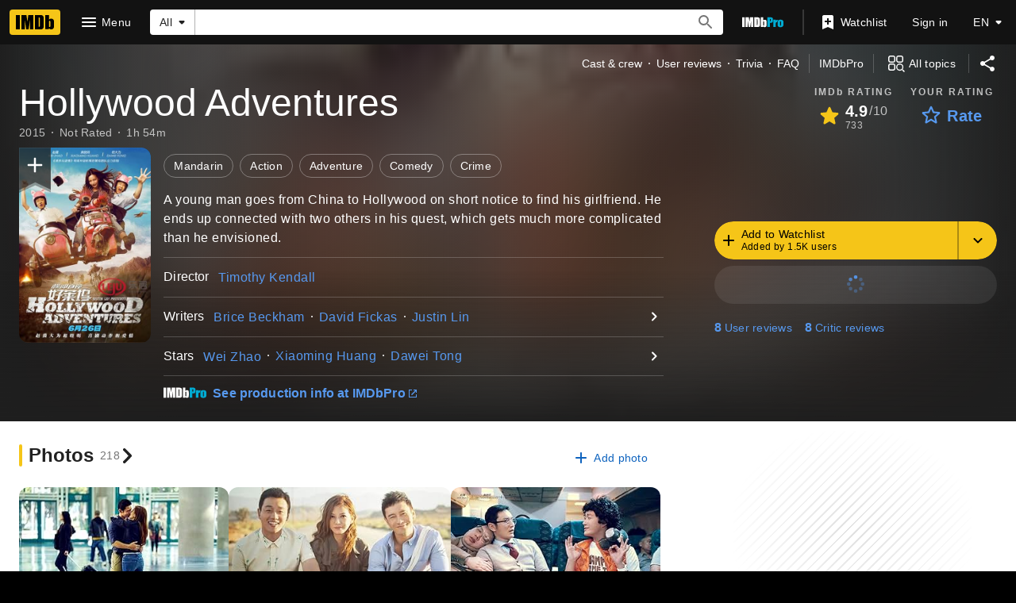

--- FILE ---
content_type: text/html; charset=UTF-8
request_url: https://www.imdb.com/title/tt4115932
body_size: 2209
content:
<!DOCTYPE html>
<html lang="en">
<head>
    <meta charset="utf-8">
    <meta name="viewport" content="width=device-width, initial-scale=1">
    <title></title>
    <style>
        body {
            font-family: "Arial";
        }
    </style>
    <script type="text/javascript">
    window.awsWafCookieDomainList = [];
    window.gokuProps = {
"key":"AQIDAHjcYu/GjX+QlghicBgQ/[base64]",
          "iv":"D5491AAfdwAABKOh",
          "context":"AaCShEYmbDAGmH2b2kHgTor06ApsvGPVaopJ7strodFWqrzu8QqidKUMHgcGbwfzX+bLqGBB7CdBbVzOAbASe7+Nw2GWjYnNRappJNgMgvSw/byh9D7Y3fHK4Rx6R2vi++iqitl9CMErUIlgdB+2HDu0drUOB30LOZyZz2cY6abih8YM/wHU/1bGl5dBXSFStV5mcQZNtCEVELoNea0VdUs+BrGx7YxhnxV35Cr6ffvVV1hUWd8MnbQpJiLKeGS5usJmreEftULIUYlJ46A5DjxbAC9x9+pM4a0blPxTLqIXGVU4fF8vfwET9Jdixg0KOezlqAMOQdXiQ+S3Wniyr2B5vFPoN6RnkpkGjbErDOk/GVPpcVW1dOIIEL1iL4ByM4poAwxad+GFcF+FuUQUxKUQgi286UYXYAdmahkU6QCnQn+tMTanVuLqVyZWnvSzm+Q456u1xDnEAo8qflaG4J1wwSVP8UZalPmDAl1vq/igPI2gqaa9B2h9aSo4JxsYOu31B8MlzcA0T2e1WCwT4xYMlMZC4LVykrZ13qOmMCJgqjrSdie7z1RoNqq/PcNaJwxMDG8kTObwF/TJlOp9jWojZ0NBVwjQq6UtYO3QB2WSLvwwcSIFrLXF2fPHdA94JxHbfOIBYfbvadkB2lJ2wwfKLNup6k0UP5KEDvBiJlQoNuywzm4mkHJ09raE9d7S3znsL7S3Wd11npDuoW52I9yfkDxtwCrDYAFd+QEwaovZszAUw7RoeA=="
};
    </script>
    <script src="https://1c5c1ecf7303.a481e94e.us-east-2.token.awswaf.com/1c5c1ecf7303/e231f0619a5e/0319a8d4ae69/challenge.js"></script>
</head>
<body>
    <div id="challenge-container"></div>
    <script type="text/javascript">
        AwsWafIntegration.saveReferrer();
        AwsWafIntegration.checkForceRefresh().then((forceRefresh) => {
            if (forceRefresh) {
                AwsWafIntegration.forceRefreshToken().then(() => {
                    window.location.reload(true);
                });
            } else {
                AwsWafIntegration.getToken().then(() => {
                    window.location.reload(true);
                });
            }
        });
    </script>
    <noscript>
        <h1>JavaScript is disabled</h1>
        In order to continue, we need to verify that you're not a robot.
        This requires JavaScript. Enable JavaScript and then reload the page.
    </noscript>
</body>
</html>

--- FILE ---
content_type: application/x-javascript
request_url: https://m.media-amazon.com/images/S/sash/U-eFkZ-V-RtMFfW.js
body_size: 79255
content:
!function n(o,s,r){function a(e,t){if(!s[e]){if(!o[e]){var i="function"==typeof require&&require;if(!t&&i)return i(e,!0);if(d)return d(e,!0);throw(t=new Error("Cannot find module '"+e+"'")).code="MODULE_NOT_FOUND",t}i=s[e]={exports:{}},o[e][0].call(i.exports,function(t){return a(o[e][1][t]||t)},i,i.exports,n,o,s,r)}return s[e].exports}for(var d="function"==typeof require&&require,t=0;t<r.length;t++)a(r[t]);return a}({1:[function(t,e,i){function n(t){document.location.hash.match("debug=1")&&void 0!==t&&console.error(t)}Object.defineProperty(i,"__esModule",{value:!0}),i.UE_LOG_ERROR_ATTRIBUTION=void 0,i.default=function(t,e){if("consoleLog"in window&&"generic"in window&&"ad_utils"in window&&"custom"in window&&"monitoring"in window.generic&&"document_is_ready"in window.generic)try{t.call(this)}catch(t){void 0!==e&&(t.message=e+" "+t.message),window.ueLogError&&(t.attribution=o,t.logLevel="ERROR",window.ueLogError(t)),n(t.message)}else n(e)};var o=i.UE_LOG_ERROR_ATTRIBUTION="IMDbAdvertisingStaticMedia-doWithAds"},{}],2:[function(t,e,i){var n,o=(t=t("./doWithAds"))&&t.__esModule?t:{default:t};function s(){window.jQuery&&(clearTimeout(n),window.jQuery(function(){window.generic.document_is_ready()}),window.generic.monitoring.stop_timing("page_load","",!0),window.generic.monitoring.all_events_started())}n=setInterval(function(){return(0,o.default)(s,"No monitoring or document_is_ready object in generic")},50)},{"./doWithAds":1}],3:[function(t,e,i){e.exports="html{box-sizing:border-box}:after,:before,html *{box-sizing:inherit}body{margin:0}.ad,.app{position:relative;display:block;width:100%;height:100%}.ad{-webkit-user-select:none;-moz-user-select:none;-ms-user-select:none;user-select:none}.ad *,.ad :after,.ad :before{-webkit-user-select:inherit;-moz-user-select:inherit;-ms-user-select:inherit;user-select:inherit}.ad,.ad *{z-index:1}.ad>div{position:absolute;width:100%;height:100%;overflow:hidden}graphic>.graphic{opacity:inherit}.graphic>img{position:absolute;top:0;left:0}.graphic>.ad-hover,.graphic>.hover{opacity:0;transition:opacity .15s linear;-moz-transition:opacity .15s linear;-o-transition:opacity .15s linear;-webkit-transition:opacity .15s linear}.app:hover .graphic>.ad-hover,.graphic:hover>.hover{opacity:1}.countdown-number-text{text-align:center}.slider-rotator>.slide-offset{position:relative}.slider-rotator>.slide-offset>.slide{position:relative;display:inline-block;width:100%;height:100%;overflow:hidden}.th-gallery-parent .th-gallery-arrow{cursor:pointer}.th-gallery-parent>.th-gallery-image{opacity:0;transition:opacity .15s linear;-moz-transition:opacity .15s linear;-o-transition:opacity .15s linear;-webkit-transition:opacity .15s linear}.th-gallery-parent>.active{opacity:1}.minimal-video>video{width:100%;height:auto}"},{}],4:[function(t,e,i){e.exports=function(t){var e,n=window.getClickTracker;return parent.ad_design&&parent.ad_design.Uatu&&parent.getClickTracker?(e=parent.ad_design.Uatu,window.Tarnhelm.log("Tarnhelm is using its legacyTrackingConsumer. This behavior is deprecated, and should only happen if your creative template is out of date."),(e=e()).addConsumerCallback(function(t,e,i){t&&((new Image).src=(n||parent.getClickTracker)(t))}),e.addToTrackingMap(t),e.trackingConsumer):(window.Tarnhelm.log("couldn't find Uatu or getClickTracker. This means NOTHING IS BEING TRACKED."),function(){})}},{}],5:[function(t,e,i){t("riot");function n(t,e){this.eventEmitter=t,this.actionRequirements=e}n.prototype={off:function(t){this.eventEmitter.off(t)},on:function(t,e){this.eventEmitter.on(t,e)},one:function(t,e){this.eventEmitter.one(t,e)},trigger:function(t){if(t.requirements&&!this.canFire(t))return!1;var e,i;t.isGlobal?window.Tarnhelm.triggerGlobalAction(t):null!=t.adName?window.Tarnhelm.triggerTandemAction(t):(e=Math.abs(window.parseInt(t.delay,10)||0))?(i=this,window.setTimeout(function(){i.eventEmitter.trigger(t.actionName,t)},e)):this.eventEmitter.trigger(t.actionName,t)},triggerMany:function(t){for(var e=0;e<t.length;e++)this.trigger(t[e])},canFire:function(t){return!!this.actionRequirements.areMet(t)||(window.Tarnhelm.log("An action's requirements were not met ::",t.requirements,t),!1)}},e.exports=n},{riot:120}],6:[function(t,e,i){var r=t("../renderer/stores/ad.js"),a=t("./actionHandler.js"),d=t("./eventEmitter.js"),l=t("./externalTriggerHandler.js"),u=t("./linkHandler.js"),c=t("./scrollActionHandler"),h=t("./externalFunctionHandler.js"),p=t("./logHandler.js"),m=t("./videoActionHandler.js"),f=t("./backwardsCompatibilityProcessor.js"),g=t("./checkAdParentCompliance.js"),v=t("./rectProcessor.js"),_=(t("../renderer/stores/retrievers/scale.js"),t("./events/adEvent.js"));e.exports=function(t){var i={};if(t.adData=f.process(t.adData),t.adData.rect&&delete t.adData.rect,i.id=t.adData.id,i.name=t.adData.name,i.domNode=t.domNode,i.containerFrame=t.containerFrame,i.initTime=(new Date).getTime(),i.trackingConsumer="function"==typeof t.trackingConsumer?t.trackingConsumer:null,i.requirementsTester=window.Tarnhelm.getRequirementsTester(),i.actionHandler=new a(new d,i.requirementsTester),t.eventSinks)for(var e=0;e<t.eventSinks.length;e++)t.eventSinks[e].registerAdActionHandler(i.name,i.actionHandler);i.actionHandler.on("resize-ad-container",function(t){t&&t.data&&t.data.rect&&o(t.data.rect)});var n={adHeight:i.domNode.offsetHeight,adWidth:i.domNode.offsetWidth};function o(t){i.containerFrame&&(t=v.process(t),v.setElRectStyle(i.containerFrame,t))}function s(){var t,e;i.adStore.requiresAutoplay()&&(t=window.ad_utils&&window.ad_utils.fp?window.ad_utils.fp:void 0)&&t.should_autoplay(i.id)&&(e=i.adStore.getFrequencyCappedInitActions(),i.actionHandler.triggerMany(e),t.log_autoplay(i.id))}return t.adData.isScalable&&150===n.adHeight&&300===n.adWidth&&window.Tarnhelm.log("Warning: Ad is set to `isScalable`, but its iframe does not have a width dimension set. Ad will be 300px wide on init."),i.adStore=new r(t.adData,i.actionHandler,n),i.linkHandler=new u(t.adData.defaultLink,i.actionHandler),t.adData.externalTriggerActions&&(i.externalTriggerHandler=new l(t.adData.externalTriggerActions,i.actionHandler)),p.listen(i.actionHandler),h.listen(i.actionHandler,i.containerFrame),m.listen(i.actionHandler,i.adStore),i.scrollActionHandler=new c(i.actionHandler),{getId:function(){return i.id},getName:function(){return i.name},getDomNode:function(){return i.domNode},getContainerFrame:function(){return i.containerFrame},getActionHandler:function(){return i.actionHandler},getAdStore:function(){return i.adStore},getInitTime:function(){return i.initTime},getTrackingConsumer:function(){return i.trackingConsumer},timeSinceInit:function(t){return(t=t||(new Date).getTime())-i.initTime},resizeAdContainer:o,minimize:function(){i.actionHandler.trigger({actionName:"minimize-ad"})},maximize:function(){i.actionHandler.trigger({actionName:"maximize-ad"})},initAfterMount:function(){var t=i.adStore.getState();this.initted||(this.initted=!0,o(i.adStore.getState().frameProperties),g.check(this),t.actions&&t.actions.init&&t.actions.init.length&&i.actionHandler.triggerMany(t.actions.init),s(),i.actionHandler.trigger({actionName:_.DISPLAYED}))}}}},{"../renderer/stores/ad.js":70,"../renderer/stores/retrievers/scale.js":80,"./actionHandler.js":5,"./backwardsCompatibilityProcessor.js":7,"./checkAdParentCompliance.js":8,"./eventEmitter.js":11,"./events/adEvent.js":12,"./externalFunctionHandler.js":15,"./externalTriggerHandler.js":16,"./linkHandler.js":19,"./logHandler.js":20,"./rectProcessor.js":24,"./scrollActionHandler":26,"./videoActionHandler.js":30}],7:[function(t,e,i){e.exports={process:function(t){var e,i="Ad schema not up to date! ["+t.name+"] :: ",n=!!t.rect,o=!!t.frameProperties,s=o&&!!t.frameProperties.rect,r=!1;return n&&!o?(r=!0,e={width:t.rect.width,height:t.rect.height},t.frameProperties=e):n||(o&&s?(r=!0,e={width:t.frameProperties.rect.width,height:t.frameProperties.rect.height},t.frameProperties=e):o||s||(window.Tarnhelm.log(i+"Bad dimensions config, please update immediately."),t.frameProperties={width:0,height:0})),r&&window.Tarnhelm.log(i+"Please update ad's frameProperties and ad.rect schema."),t}}},{}],8:[function(t,e,i){e.exports={check:function(t){var e,i="Ad ["+t.getAdStore().getState().name+"] may not render properly! ",n=(this.hasAdContainerParent(t)?(e=this.getAdContainerParent(t),e=window.getComputedStyle(e),n=new RegExp(/relative|absolute/),o=new RegExp(/(inline\-|)block/),n.test(e.position)||window.Tarnhelm.log(i+' iframe.parentNode must be set to  position "relative" or "absolute".'),"visible"!==e.overflow&&window.Tarnhelm.log(i+"iframe.parentNode is not set to overflow: visible;"),"relative"!==e.position||o.test(e.display)||window.Tarnhelm.log(i+'iframe.parentNode is set to position "relative", so it must also be set to display "block" or "inline-block".'),""===e.width&&window.Tarnhelm.log(i+"iframe.parentNode requires an explicit width."),""===e.height&&window.Tarnhelm.log(i+"iframe.parentNode requires an explicit height.")):window.Tarnhelm.log(i+"Incorrect context for Tarnhelm iframe: Ad iframe does not have an iframeNode.parentNode"),t.getContainerFrame()),o=window.getComputedStyle(n);""===o.top&&""===o.bottom&&""===o.left&&""===o.right&&window.Tarnhelm.log(i+"iframe has no positioning values.")},hasAdContainerParent:function(t){return t.getContainerFrame()&&t.getContainerFrame().parentNode},getAdContainerParent:function(t){return t.getContainerFrame().parentNode}}},{}],9:[function(t,e,i){function n(t){var e="number"==typeof t?new Date(t):Date.parse(t);isNaN(e)?(window.Tarnhelm.log('Bad date string "'+t+'", setting CountdownTimer to NOW to avoid errors'),this.targetDate=new Date):this.targetDate=new Date(t),o.observable(this),this.tick(),this.start()}var o=t("riot");t("../tarnhelm.js");n.prototype={getMillisecondsRemaining:function(){var t=this.targetDate.valueOf()-window.Tarnhelm.getNowTime();return 0<t?t:0},start:function(){window.clearInterval(this.interval),this.boundTick=this.tick.bind(this),this.interval=window.setInterval(this.boundTick,1e3)},stop:function(){window.clearInterval(this.interval),delete this.boundTick},tick:function(){var t=this.getRemainingValues(this.getMillisecondsRemaining());this.trigger("tick",t),t.totalMs||(this.stop(),this.trigger("end"))},getRemainingValues:function(t){var e={days:0,hours:0,minutes:0,seconds:0,totalMs:0};return 0!==t&&(e.totalMs=t,e.days=Math.floor(t/864e5),t-=864e5*e.days,e.hours=Math.floor(t/36e5),t-=36e5*e.hours,e.minutes=Math.floor(t/6e4),t-=6e4*e.minutes,e.seconds=Math.floor(t/1e3)),e}},e.exports=n},{"../tarnhelm.js":83,riot:120}],10:[function(t,e,i){var n=/^http(s)?\:\/\/m\.(.*\.)?imdb\.com/,s=/(Android|OS|Windows Phone) (\d+)[\._](\d+)[\._]?(\d+)?/,r=/Android (\d{2,})/,o=/iP(hone|ad|od)/,a=/Version\/[\d\.]+.*Safari/,d="Chrome/",l=/(Chrome|Safari|MSIE|Firefox)/,u=/(SamsungBrowser|Galaxy Nexus Build|iPhone OS 8|iPhone OS 7)/;function c(t,e){this.userAgentString=e,this.url=t,this._calculate()}c.prototype={getInfo:function(){return this.deviceInfo},_calculate:function(){var t=this._isWindowsDevice(this.userAgentString),e=this._isIOSDevice(this.userAgentString),i=this._isAndroidDevice(this.userAgentString),n=t||e||i,o=this._isIMDbApp(this.userAgentString),s=this._isSafari(this.userAgentString),r=this._getMobilePlatformVersion(this.userAgentString,o,i),a=!n||this._hasMobileTransitionTransformSupport(this.userAgentString,o,i,r);this.deviceInfo={isWindowsDevice:t,isSafari:s,isIOSDevice:!t&&e,isAndroidDevice:!t&&i,isMobileDevice:n,isMobileSite:this._isMobileSite(this.url),isIMDbApp:o,hasTouch:this._hasTouch(document),canAutoplay:this._canAutoplay(r,o,i,e,n),canFullscreen:this._canFullscreen(document),mobilePlatformVersion:r,canTransitionTransforms:a}},_isWindowsDevice:function(t){return-1<t.indexOf("Windows Phone")},_isIOSDevice:function(t){return-1<t.search(o)},_isSafari:function(t){return-1<t.search(a)},_isAndroidDevice:function(t){return-1<t.indexOf("Android")},_isMobileSite:function(t){return-1<t.search(n)},_isIMDbApp:function(t){return-1<t.indexOf("IMDb-flg")},_hasTouch:function(t){return"ontouchstart"in t},_getChromeVersion:function(t){if(-1!==t.indexOf(d))return parseInt(t.substr(t.indexOf(d)+d.length,2),10);window.Tarnhelm.log("Attempted to get chrome version string of non chrome userAgentString")},_getMobilePlatformVersion:function(t,e,i){var n={},o=t.match(s);return o&&0<o.length&&(n.major=parseInt(o[2],10)||0,n.minor=parseInt(o[3],10)||0,n.patch=parseInt(o[4],10)||0),e&&i&&((o=t.match(r))&&0<o.length?n.androidAPI=parseInt(o[1],10)||0:n.androidAPI=0),n},_canAutoplay:function(t,e,i,n,o){return e?i?17<=t.androidAPI||4<=t.major&&!(4===t.major&&t.minor<2):!!(n&&4<=t.major):!o},_canFullscreen:function(t){return t.fullscreenEnabled||t.webkitFullscreenEnabled||t.msFullscreenEnabled||t.mozFullscreenEnabled},_hasMobileTransitionTransformSupport:function(t,e,i,n){i=!i&&n.major<9;if(e)return!i;if(u.test(t)||!l.test(t))return!1;if(-1!==t.indexOf(d)){n=this._getChromeVersion(t);if(!Number.isNaN(n)&&n<46)return!1}return!0}},e.exports=c},{}],11:[function(t,e,i){var n=t("riot");e.exports=function(){n.observable(this)}},{riot:120}],12:[function(t,e,i){e.exports={DISPLAYED:"ad:displayed",ASSET_PRELOAD_START:"ad:asset-preload-start",ASSET_PRELOAD_FINISH:"ad:asset-preload-finish",ASSET_PRELOAD_TIMEOUT:"ad:asset-preload-timeout",VIDEO_FAILURE:"ad:video-failure",VIDEO_LOADED:"ad:video-loaded"}},{}],13:[function(t,e,i){function n(t){this.topActionHandler=t,this.registerTopActionHandler();var e=this;this.topActionHandler.on("fireDeferredMetrics",function(){e.fireDeferredMetrics()})}var o=t("./tarnhelmEvent.js"),s=t("./adEvent.js"),r=[];function a(t){r.push({fired:!1,fn:t})}function d(t,e){window.premiumAdMetrics&&window.premiumAdMetrics.initCounter?(window.Tarnhelm.log("initializing counter for "+t+"_"+e,Date.now()),window.premiumAdMetrics.initCounter(t,e)):(window.Tarnhelm.log("deferring counter initialization for "+t+"_"+e,Date.now()),a(function(){window.premiumAdMetrics&&"function"==typeof window.premiumAdMetrics.initCounter&&window.premiumAdMetrics.initCounter(t,e)}))}function l(t,e){window.premiumAdMetrics&&window.premiumAdMetrics.recordCounter?(window.Tarnhelm.log("logging counter for "+t+"_"+e,Date.now()),window.premiumAdMetrics.recordCounter(t,e)):(window.Tarnhelm.log("deferring counter for "+t+"_"+e,Date.now()),a(function(){window.premiumAdMetrics.recordCounter(t,e)}))}function u(t,e){var i=window.IMDbTimer?Date.now()-window.IMDbTimer.starttime:-1;-1==i?window.Tarnhelm.log("no timer baseline present to log timed event for "+t+"_"+e,Date.now()):window.premiumAdMetrics&&window.premiumAdMetrics.recordLatency?(window.Tarnhelm.log("logging timed event for "+t+"_"+e,Date.now()),window.premiumAdMetrics.recordLatency(t,e,i)):(window.Tarnhelm.log("deferring timed event for "+t+"_"+e,Date.now()),a(function(){window.premiumAdMetrics.recordLatency(t,e,i)}))}n.prototype={registerTopActionHandler:function(){this.topActionHandler.on(o.READY,function(){u("tarnhelm","start")}),this.topActionHandler.on(o.INIT_FAILURE,function(){u("tarnhelm","initFailure")}),d("creative","abort"),this.topActionHandler.on(o.MPTP_ABORT,function(){l("creative","abort")}),d("tarnhelm","error"),this.topActionHandler.on(o.ERROR,function(){l("tarnhelm","error")}),d("creative","transitionSuccess"),this.topActionHandler.on(o.MPTP_TRANSITION,function(){l("creative","transitionSuccess")}),d("creative","transitionFailure"),this.topActionHandler.on(o.MPTP_TRANSITION_FAILURE,function(){l("creative","transitionFailure")})},registerAdActionHandler:function(t,e){e.on(s.ASSET_PRELOAD_START,function(){u("tarnhelm","preloadStart")}),e.on(s.ASSET_PRELOAD_FINISH,function(){u("tarnhelm","preloadFinish")}),e.on(s.ASSET_PRELOAD_TIMEOUT,function(){u("tarnhelm","preloadTimeout")}),e.on(s.DISPLAYED,function(){u("tarnhelm","creativeDisplayed")}),d("tarnhelm","videoFailure"),e.on(s.VIDEO_FAILURE,function(){l("tarnhelm","videoFailure")}),e.on(o.RECORD_LATENCY,function(t){var e,i,n;e="tarnhelm",i=t.metricName,n=t.milliseconds,window.premiumAdMetrics&&window.premiumAdMetrics.recordLatency?(window.Tarnhelm.log("logging pre-calculated latency for "+e+"_"+i,Date.now()),window.premiumAdMetrics.recordLatency(e,i,n)):(window.Tarnhelm.log("deferring pre-calculated latency for "+e+"_"+i,Date.now()),a(function(){window.premiumAdMetrics.recordLatency(e,i,n)}))})},fireDeferredMetrics:function(){r.forEach(function(t){t.fired||(t.fn(),t.fired=!0)})}},e.exports=n},{"./adEvent.js":12,"./tarnhelmEvent.js":14}],14:[function(t,e,i){e.exports={READY:"tarnhelm:system-init",ERROR:"tarnhelm:error",INIT_FAILURE:"tarnhelm:init-failure",MPTP_ABORT:"tarnhelm:mptp-abort",MPTP_TRANSITION:"tarnhelm:mptp-transition",MPTP_TRANSITION_FAILURE:"tarnhelm:mptp-transition-failure",RECORD_LATENCY:"tarnhelm:record-latency"}},{}],15:[function(t,e,i){e.exports={listen:function(t,e){var i=this,n=e.contentWindow;t.on("call-external-function",function(t){i.callExternalFunction(n,t)})},callExternalFunction:function(t,e){var i,n=e.data.functionName,o=e.data.arguments||[],t=this.getFunctionContext(t,e),t=this.isNested(n)?(i=this.getFunctionThisArg(e,t),this.getNestedFunction(n,t)):(i=t)[n];"function"!=typeof t?this.logErrorMessage(t,e):"object"!=typeof i?this.logThisArgErrorMessage(i,e):t.apply(i,o)},getFunctionThisArg:function(t,e){var i=t.data.functionName,t=(t=t.data.thisArgName)||i.substr(0,i.lastIndexOf("."));return this.nestReduce(t.split("."),e)},getFunctionContext:function(t,e){return"top"===e.data.context?window.top:t},isNested:function(t){return-1!==t.indexOf(".")},getNestedFunction:function(t,e){return this.nestReduce(t.split("."),e)},nestReduce:function(t,e){return t.reduce(function(t,e,i,n){if(t)return t[e]},e)},logErrorMessage:function(t,e){var i="";i+=null==t?"Function does not exist":e.data.functionName+" is not a function",this.logError(i,e)},logThisArgErrorMessage:function(t,e){var i="";i+=null==t?"Provided thisArg does not exist":e.data.thisArgName+" is not an object",this.logError(i,e)},logError:function(t,e){t+=' in "'+e.data.context+'" context. ',window.Tarnhelm.log('Failed to call external function "'+e.data.functionName+'".',t)}}},{}],16:[function(t,e,i){e.exports=function(t,e){var i=this;i.actionMap=t,e.on("handle-external-trigger",function(t){t.data.triggerName&&i.actionMap[t.data.triggerName]&&e.triggerMany(i.actionMap[t.data.triggerName])})}},{}],17:[function(t,e,i){e.exports={throttle:function(i,n){function o(){a=Date.now(),d=null,i.apply(s,r)}var s,r,a=0,d=null;return function(){var t=Date.now(),e=n-(t-a);s=this,r=arguments,e<=0||n<e?(d&&(clearTimeout(d),d=null),a=t,i.apply(s,r)):d=d||setTimeout(o,e)}},debounce:function(e,i){var n,o,s,r=0,a=null;function d(){var t=Date.now()-r;t<i?a=setTimeout(d,i-t):(a=null,s=e.apply(n,o))}return function(){return n=this,o=arguments,r=Date.now(),a=a||setTimeout(d,i),s}}}},{}],18:[function(t,e,i){e.exports={beforeNode:function(t,e){var i=document.createElement("style");i.type="text/css",i.styleSheet?i.styleSheet.cssText=t:i.appendChild(document.createTextNode(t)),e.parentNode.insertBefore(i,e)}}},{}],19:[function(t,e,i){function n(t,e){var i=this;this.defaultLink=t,(this.actionHandler=e).on("open-link",function(t){i.handleLinkAction(t)}),e.on("open-default-link",function(t){i.defaultLink?i.handleLinkAction(t):window.Tarnhelm.log('No defaultLink for the "open-default-link" action.')})}n.prototype={pauseVideos:function(){this.actionHandler.trigger({actionName:"video:pause-all"})},handleLinkAction:function(t){var e=this.defaultLink,i=!1;t.data&&(e=t.data.url||e,i=!!t.data.sameWindow),i?window.top.location.href=e:window.open(e)}},e.exports=n},{}],20:[function(t,e,i){e.exports={listen:function(t){t.on("log",function(t){window.Tarnhelm.log(t.message)})}}},{}],21:[function(t,e,i){function n(t){this.injectEl=t,this.init(),this.minimize()}n.prototype={dimensions:{minimize:40,logHeight:150},init:function(){this.containerEl=this.getContainerEl(),this.logEl=this.getLogEl(),this.containerEl.appendChild(this.logEl),this.minimizeButton=this.getMinimizeButton(),this.containerEl.appendChild(this.minimizeButton),this.injectEl.appendChild(this.containerEl),this.log(" = Tarnhelm - Mobile Debug Mode = ")},log:function(t){Array.isArray(t)||(t=[t]);t=this.makeLine(t);this.logEl.appendChild(t),this.logEl.scrollTop=this.logEl.scrollHeight},makeLine:function(t){var e=document.createElement("p");e.style.cssText="margin:0 0 0.25em 0; border-bottom: thin solid rgba(255,255,255,0.25);",e.textContent="";for(var i=0;i<t.length;i++){var n=t[i],o="";n?"string"==typeof n?o=n:"function"==typeof n.toString&&(o=n.toString()):o="undefined",i<t.length-1&&(o+=", "),e.textContent+=o}return e},getContainerEl:function(){return this._makeEl("mobile-log-container",["position: fixed","bottom:0","left:0","display: block","width: 100%","overflow: visible","height: 80%","max-height: "+this.dimensions.logHeight+"px","z-index: 1986",""].join(";"))},getLogEl:function(){return this._makeEl("mobile-log",["position: absolute","top:0","display: block","width: 100%","height: 100%","z-index: 1986","color: rgb(0, 255, 0)","font-family: courier","background-color: rgba(0,0,0,0.8)","overflow: scroll",""].join(";"))},getMinimizeButton:function(){var t=this.dimensions.minimize+"px",t=this._makeEl("mobile-log-minimize-button",["position:absolute","right: 0","top: -"+t,"display: block","background: rgba(0,0,0,0.8)","color: rgb(0, 255, 0)","width:"+t,"height:"+t,"font-size: 24px","line-height: 20px","cursor:pointer","text-align:center"].join(";"));return t.textContent="_",t.onclick=this.minimizeButtonClick.bind(this),t},_makeEl:function(t,e){var i=document.createElement("div");return i.id=t,i.style.cssText=e,i},minimizeButtonClick:function(){this.isMinimized?this.unminimize():this.minimize()},minimize:function(){this.isMinimized=!0,this.containerEl.style.height=0,this.minimizeButton.textContent="^"},unminimize:function(){this.isMinimized=!1,this.containerEl.style.height="80%",this.minimizeButton.textContent="_"}},e.exports=n},{}],22:[function(t,e,i){e.exports={sameSign:function(t,e){return 0<=t&&0<=e||t<=0&&e<=0},avg:function(t){return 0===t.length?0:t.reduce(function(t,e){return t+e})/t.length},clamp:function(t,e,i){return Math.max(e,Math.min(i,t))},getEllipseFalloff:function(t,e){t=this.clamp(t,0,e),t=Math.sqrt(1-Math.pow(t,2)/Math.pow(e,2));return this.clamp(t,0,1)}}},{}],23:[function(t,e,i){e.exports={clone:function(t){return JSON.parse(JSON.stringify(t))},shallowMerge:function(t,e){this._doMerge(t,e,!0)},shallowMergeMany:function(t,e){for(var i=Object.keys(e),n=0;n<i.length;n++){var o=i[n];t[o]||(t[o]={}),this.shallowMerge(t[o],e[o])}},_doMerge:function(t,e,i){if(this.isObject(t)&&this.isObject(e))for(var n=Object.keys(e),o=0;o<n.length;o++){var s,r=n[o];(i||null==t[r])&&(s="object"===e[r]?this.clone(e[r]):e[r],t[r]=s)}else window.Tarnhelm.log("Object merge operation failed, both params must be objects:"),window.Tarnhelm.log(t),window.Tarnhelm.log(e)},mergeDefaults:function(t,e){e=this.clone(e);this._doMerge(t,e,!1)},isObject:function(t){return"object"==typeof t&&!Array.isArray(t)&&null!==t},getProperty:function(t,e){if(t&&e){for(var i=e.split("."),n=t,o=0;o<i.length;o++){if(void 0===n[i[o]])return;n=n[i[o]]}return n}}}},{}],24:[function(t,e,i){var n=t("../renderer/stores/retrievers/scale.js");e.exports={defaults:{position:"absolute",anchorX:"left",offsetX:0,anchorY:"top",offsetY:0,width:"auto",height:"auto"},setElRectStyle:function(t,e){var i=t.style;["top","right","bottom","left"].forEach(function(t){i.removeProperty(t)}),i.position=e.position,i[e.anchorX]=e.offsetX,i[e.anchorY]=e.offsetY,i.height=e.height,i.width=e.width},process:function(t){t=t||{};return{position:this.determinePositioning(t.position),anchorX:this.determineAnchorX(t.anchorX),offsetX:this.getDimensionWithUnit(t.offsetX,this.defaults.offsetX),anchorY:this.determineAnchorY(t.anchorY),offsetY:this.getDimensionWithUnit(t.offsetY,this.defaults.offsetY),width:this.getDimensionWithUnit(t.width,this.defaults.width),height:this.getDimensionWithUnit(t.height,this.defaults.height)}},determinePositioning:function(t){return null!=t&&t.match(/absolute|relative|fixed|static|inherit/)?t:this.defaults.position},determineAnchorX:function(t){switch(t){case"right":return"right";case"left":return"left";default:return null!=t&&window.Tarnhelm.log("Bad anchorX position configured."),this.defaults.anchorX}},determineAnchorY:function(t){switch(t){case"bottom":return"bottom";case"top":return"top";default:return null!=t&&window.Tarnhelm.log("Bad anchorY position configured."),this.defaults.anchorY}},getDimensionWithUnit:function(t,e){return null==t?e:n.getDimensionWithUnit(t)}}},{"../renderer/stores/retrievers/scale.js":80}],25:[function(t,e,i){function n(t){this.requirementFlags=this.buildFlags(t)}var o={canAutoplay:1,hasTouch:1,canFullscreen:1};n.prototype={areMet:function(t){var e=t.requirements||{},i=Object.keys(e);return 0===i.length||(this.areValidRequirements(i)?this.testRequirements(e):(window.Tarnhelm.log("Invalid requirement(s) found on an item ::",t.requirements," :: Full item :: ",t),!1))},testRequirements:function(t){for(var e=Object.keys(t),i=0;i<e.length;i++){var n=e[i],o=t[n];if(this.requirementFlags[n]!==o)return!1}return!0},buildFlags:function(t){return{canAutoplay:t.canAutoplay,hasTouch:t.hasTouch,canFullscreen:t.canFullscreen}},areValidRequirements:function(t){for(var e=0;e<t.length;e++)if(!this.isValidRequirement(t[e]))return!1;return!0},isValidRequirement:function(t){return!!o[t]}},e.exports=n},{}],26:[function(t,e,i){e.exports=function(t){var e,i;function n(){e=0===window.scrollY?(window.cancelAnimationFrame(e),null):(window.scrollBy(0,i),window.requestAnimationFrame(n))}t.on("jump-to-top",function(t){0<window.scrollY&&(window.scroll(0,0),window.Tarnhelm.log("window jump-to-top requested."))}),t.on("scroll-to-top",function(t){0<window.scrollY&&(window.Tarnhelm.log("window scroll-to-top requested."),t=t.duration||100,i=-window.scrollY/(t/17),e=window.requestAnimationFrame(n))})}},{}],27:[function(t,e,i){function n(t){this.firstPos=this.getPosFromEvent(t),this.handledFirstMove=!1,this.currPos=this.getPosFromEvent(t),this.prevPos=this.getPosFromEvent(t),this.velocity={x:0,y:0},this.totalDistance={x:0,y:0},this.currMoveDistance={x:0,y:0},this.debouncedVelocityDecay=s.debounce(this.velocityDecay.bind(this),50),this.transitionLengthFactor=1,this.touchEnded=!1,this.isTouchTypeDetermined=!1,this.isHorizontalMove=!1,this.isVerticalMove=!1,this.isSwipe=!1}var o=t("./numberUtils.js"),s=(t("./objectUtils.js"),t("./functionUtils.js"));n.prototype={addTouchMoveData:function(t){this.prevPos=this.currPos,this.currPos=this.getPosFromEvent(t),this.currMoveDistance=this.getTouchMoveDifference(this.prevPos,this.currPos),this.totalDistance=this.getNewTotalDistance(this.totalDistance,this.currMoveDistance),this.velocity=this.getNewVelocity(this.velocity,this.currMoveDistance),this.debouncedVelocityDecay(),this.determineTouchType(this.totalDistance,this.velocity)},finalizeTouchDataOnEnd:function(t){this.touchEnded=!0,this.isSwipe=this.touchTestSwipe(this.velocity),this.transitionLengthFactor=this.getTransitionLengthFactor(this.velocity.x)},getPosFromEvent:function(t){return{x:t.touches[0].clientX,y:t.touches[0].clientY}},getTouchMoveDifference:function(t,e){return{x:e.x-t.x,y:e.y-t.y}},getNewTotalDistance:function(t,e){return{x:t.x+e.x,y:t.y+e.y}},getNewVelocity:function(t,e){return{x:this._adjustVelocity(t.x,e.x),y:this._adjustVelocity(t.y,e.y)}},getTransitionLengthFactor:function(t){t=o.getEllipseFalloff(Math.abs(t),100);return o.clamp(t,.2,1)},velocityDecay:function(){this.touchEnded||(this.velocity.x=0,this.velocity.y=0,this.currMoveDistance.x=0,this.currMoveDistance.y=0,this.isSwipe=!1)},_adjustVelocity:function(t,e){t=o.sameSign(t,e)?t:0;return o.avg([t,e])},determineTouchType:function(t,e){this.isSwipe||(this.isSwipe=this.touchTestSwipe(e)),!this.isVerticalMove&&!this.isHorizontalMove&&(this.isVerticalMove=this.touchTestVertical(t),this.isVerticalMove||(this.isHorizontalMove=this.touchTestHorizontal(t),this.isHorizontalMove))&&(this.isTouchTypeDetermined=!0)},touchTestHorizontal:function(t){return 10<=Math.abs(t.x)},touchTestVertical:function(t){return 7.5<=Math.abs(t.y)},touchTestSwipe:function(t){return 5<Math.abs(t.x)}},e.exports=n},{"./functionUtils.js":17,"./numberUtils.js":22,"./objectUtils.js":23}],28:[function(t,e,i){var u={opacity:"opacity",translate:"transform",translateX:"transform",translateY:"transform",rotate:"transform",scale:"transform",scaleX:"transform",scaleY:"transform",blur:"filter",brightness:"filter",contrast:"filter",grayscale:"filter",saturate:"filter"},o={filter:["-webkit-filter","-moz-filter","-o-filter"]};e.exports={isValidTransitionType:function(t){return"string"==typeof t&&!!u[t]},getTransitionSegment:function(t){return this.getTransitionSegmentForProperty(t,u[t.type])},getPrefixedTransitionSegments:function(t){for(var e=[],i=(e.push(this.getTransitionSegment(t)),o[u[t.type]]),n=0;n<i.length;n++)e.push(this.getTransitionSegmentForProperty(t,i[n]));return e},getTransitionSegmentForProperty:function(t,e){var i=[];return e&&i.push(e),t.duration&&i.push(t.duration),t.easing&&i.push(t.easing),t.delay&&i.push(t.delay),i.join(" ")},getCSSFunctionSegment:function(t,e){return t+"("+e+")"},calculateTransitionStyles:function(t){for(var e={start:{},end:{}},i=[],n=[],o=[],s=[],r=[],a=0;a<t.length;a++){var d,l=t[a];if(this.isValidTransitionType(l.type))switch(u[l.type]){case"transform":n.length||i.push(this.getTransitionSegment(l)),n.push(this.getCSSFunctionSegment(l.type,l.startValue)),o.push(this.getCSSFunctionSegment(l.type,l.endValue));break;case"opacity":e.start[l.type]=l.startValue,e.end[l.type]=l.endValue,i.push(this.getTransitionSegment(l));break;case"filter":s.length||(d=this.getPrefixedTransitionSegments(l),i=i.concat(d)),s.push(this.getCSSFunctionSegment(l.type,l.startValue)),r.push(this.getCSSFunctionSegment(l.type,l.endValue))}}return i.length&&(e.start.transition=i.join(",")),n.length&&(e.start.transform=n.join(" ")),o.length&&(e.end.transform=o.join(" ")),s.length&&(e.start.filter=s.join(" ")),r.length&&(e.end.filter=r.join(" ")),e},getTransitionTime:function(t){var e=parseFloat(t.duration)||0,t=parseFloat(t.delay)||0;return Math.floor(1e3*(e+t))},getMaxTransitionTime:function(t){for(var e=0,i=0;i<t.length;i++){var n=this.getTransitionTime(t[i]);e<n&&(e=n)}return e}}},{}],29:[function(t,e,i){e.exports={getQueryParam:function(t,e){t=new RegExp("[\\?&]"+t+"=([^&#]*)").exec(e);return t?t[1]:""},preloadUrl:function(t,e){var i=new Image;"function"==typeof e&&(i.onload=e),i.src=t},preloadUrls:function(t){if(t&&t.length)for(var e=0;e<t.length;e++)this.preloadUrl(t[e])},preloadUrlsWithCallback:function(t,e){var i=0,n=!1;if(t&&t.length)for(var o=window.setTimeout(function(){window.Tarnhelm.log("Only "+i+" of "+t.length+" preloaded before timeout. Preload assets failed to load before the timeout, triggering callback."),r(!0)},3e3),s=0;s<t.length;s++)this.preloadUrl(t[s],a);else e(!1);function r(t){n||(n=!0,e(t))}function a(){++i===t.length&&(window.Tarnhelm.log(i+" of "+t.length+" images have preloaded"),window.clearTimeout(o),r(!1))}}}},{}],30:[function(t,e,i){var d=t("../renderer/stores/retrievers/component.js");e.exports={videoActions:["video:play","video:pause","video:reset","video:mute","video:unmute","video:fullscreen","video:normalscreen"],listen:function(i,t){var n=this,o=(i.on(this.videoActions.join(" "),function(t,e){n.triggerVideoAction(i,e.actionName,e.componentName,e.userInitiated)}),t.getComponentLibrary()),s=t.getComponentNamesByCategory("video"),t=this.videoActions.map(function(t){return t+"-all:under-ancestor"});i.on(t.join(" "),function(t,e){t=t.split(":")[1].split("-")[0];n.triggerVideoActionUnderAncestor(i,"video:"+t,e.ancestorName,o,s,e.userInitiated)})},triggerVideoAction:function(t,e,i,n){t.trigger({actionName:e+":"+i,userInitiated:void 0===n||n})},triggerVideoActionUnderAncestor:function(t,e,i,n,o,s){if(i)for(var r=0;r<o.length;r++){var a=o[r];d.hasAncestorOfName(a,i,n)&&this.triggerVideoAction(t,e,a,s)}else window.Tarnhelm.log(e+"-all:under-ancestor actions require ancestorName property.")}}},{"../renderer/stores/retrievers/component.js":76}],31:[function(t,e,i){e.exports=function(i,t){var n,e=this;this.setWrap=function(t){n||((e=document.getElementById(i))||window.Tarnhelm.log("Invalid element id set on wrapSwapper."),n=e),e="",(t=t).source&&(e=(e=(e=(e+="url("+t.source+") ")+(t.position?t.position+" ":"center top "))+(t.repeat?t.repeat+" ":"no-repeat "))+(t.attachment?t.attachment+" ":"scroll "));var e,t=e+=t.color;n.style.background=t},t.on("set-wrap-background",function(t){e.setWrap(t.data)})}},{}],32:[function(e,t,i){var n,o;n=this,o=function(t){e("./mixins/action.js"),e("./mixins/action-user.js"),e("./mixins/action-touch.js"),e("./mixins/action-swipe.js"),e("./mixins/action-transitions.js"),e("./mixins/action-cuepoint.js"),e("./mixins/background.js"),e("./mixins/base.js"),e("./mixins/media-interop.js"),e("./mixins/rect.js"),e("./mixins/resize.js"),e("./mixins/rotator.js"),e("./mixins/styles.js"),e("./mixins/teardown.js"),e("./mixins/transitions.js"),e("./mixins/video.js"),e("./mixins/weblab.js"),e("./mixins/zoolander.js"),e("./components/ad.tag"),t.tag("app",'<ad data="{adData}"></ad>','class="app"',function(t){this._adInstance=this.opts.adInstance,this.adData=this._adInstance.getAdStore().getState();var e=this;this._adInstance.getActionHandler().on("ad-state-updated",function(){e.adData=e._adInstance.getAdStore().getState(),e.update()})})},"function"==typeof define&&void 0!==define.amd?define(["riot"],function(t){o(t)}):void 0!==t&&void 0!==t.exports?(t=e("riot"),o(t)):o(n.riot)},{"./components/ad.tag":33,"./mixins/action-cuepoint.js":51,"./mixins/action-swipe.js":52,"./mixins/action-touch.js":53,"./mixins/action-transitions.js":54,"./mixins/action-user.js":55,"./mixins/action.js":56,"./mixins/background.js":57,"./mixins/base.js":58,"./mixins/media-interop.js":59,"./mixins/rect.js":60,"./mixins/resize.js":61,"./mixins/rotator.js":62,"./mixins/styles.js":63,"./mixins/teardown.js":64,"./mixins/transitions.js":65,"./mixins/video.js":66,"./mixins/weblab.js":67,"./mixins/zoolander.js":68,riot:120}],33:[function(e,t,i){var n,o;n=this,o=function(t){e("./child.tag"),t.tag("ad",'<div riot-style="{getTagStyleString()}"><child each="{name, i in opts.data.childNames}" name="{name}"></child></div>','class="ad"',function(t){this.mixin("base"),this.mixin("styles"),this.mixin("background")})},"function"==typeof define&&void 0!==define.amd?define(["riot"],function(t){o(t)}):void 0!==t&&void 0!==t.exports?(t=e("riot"),o(t)):o(n.riot)},{"./child.tag":36,riot:120}],34:[function(t,e,i){var n,o;n=this,o=function(t){t.tag("alphalfa",'<div class="alphalfa" riot-style="{getTagStyleString()}"><video __autoplay="{this.shouldAutoplay}" webkit-playsinline playsinline style="display:none;" muted="true"><source riot-src="{this.opts.data.video.url}"></video><canvas class="alphalfa-buffer" style="display:none;" height="{this.opts.data.rect.height * 2}px" width="{this.opts.data.rect.width}px"></canvas><canvas class="alphalfa-output" height="{this.opts.data.rect.height}px" width="{this.opts.data.rect.width}px"></canvas></div>',function(t){this.mixin("base"),this.mixin("styles"),this.mixin("rect"),this.mixin("transitions"),this.mixin("teardown"),this.mixin("video"),this.mixin("action"),this.mixin("action-cuepoint"),this.mixin("action-transitions");var e=this;this.addLoopConfig=function(t){var e=this.opts.data.video,i=e.loop;return!0===i&&(t.loop=i,null!=e.maxLoops)&&(t.maxLoops=e.maxLoops),t},this.addStillFrame=function(t){var e=this.opts.data.video;return null!=e.stillFrameMS?t.stillFrameMS=e.stillFrameMS:!0===e.loop&&0!==e.maxLoops&&window.Tarnhelm.log("Warning: No stillFrameMS set on a non-infinitely looping Alphalfa. It will disappear after its last loop."),t},this.addMaskUrl=function(t){var e=this.opts.data.video;return null!=e.maskUrl&&(t.maskUrl=e.maskUrl),t},this.initAlphalfa=function(){var t,e=this.getVideoEl();e&&"function"==typeof e.play&&(this.opts.data.isInvisible&&(e.autoplay=""),this.bufferEl=this.root.getElementsByTagName("canvas")[0],this.outputEl=this.root.getElementsByTagName("canvas")[1],t={video:e,buffer:this.bufferEl,output:this.outputEl,colorCorrect:!!this.opts.data.video.colorCorrect,forceCanvas:!!this.opts.data.video.forceCanvas,horizontalStack:!!this.opts.data.video.horizontalStack},t=this.addLoopConfig(t),t=this.addStillFrame(t),t=this.addMaskUrl(t),this.alphalfaPlayer=new ad_design.AlphalfaPlayer(t),this.alphalfaPlayer.listen(),this.shouldAutoplay)&&this.doAutoplay(e)},this.initCuepointEngine=function(){var t=this.getVideoEl();t&&(this.cuepointEngine=new ad_design.CuepointEngine({media:t,cuepoints:this.getCuePoints(),observer:this}))},this.play=function(t){t&&t.userInitiated&&(e.isPausedByUser=!1);t=e.getVideoEl();t&&"function"==typeof t.play&&t.play()},this.pause=function(t){t&&t.userInitiated&&(e.isPausedByUser=!0);t=e.getVideoEl();t&&"function"==typeof t.pause&&t.pause()},this.mute=function(){window.Tarnhelm.log("Alphalfa does not support mute and unmute actions.")},this.unmute=this.mute,this.reset=function(){var t=e.getVideoEl();t&&"number"==typeof t.currentTime&&(t.currentTime=0)},this.fullscreen=function(){window.Tarnhelm.log("Alphalfa does not support fullscreen and normalscreen actions.")},this.normalscreen=this.fullscreen,this.on("mount",function(){this.setVideoEl(this.root.getElementsByTagName("video")[0]),this.initAlphalfa(),this.initCuepointEngine()}),this.on("unmount",function(){this.fireSyntheticMediaPlaybackEvent("pause","alphalfa"),this.alphalfaPlayer.teardown(),this.cuepointEngine.destroy()})})},"function"==typeof define&&void 0!==define.amd?define(["riot"],function(t){o(t)}):void 0!==e&&void 0!==e.exports?(e=t("riot"),o(e)):o(n.riot)},{riot:120}],35:[function(i,t,e){var n,o;n=this,o=function(t){t.tag("animaniac",'<div class="animaniac" riot-style="{getTagStyleString()}" onclick="{handleClick}" onmouseenter="{handleHoverIn}" onmouseleave="{handleHoverOut}"></div>',function(t){var e=i("../../modules/objectUtils.js");this.mixin("base"),this.mixin("styles"),this.mixin("rect"),this.mixin("transitions"),this.mixin("action"),this.mixin("action-user"),this.mixin("action-transitions"),this.initted=!1,this.createAnimation=function(){var t=e.clone(this.opts.data.animaniacOptions);t.injectEl=this.root.getElementsByClassName("animaniac")[0],t.url=this.opts.data.source,t.spriteHeight=this.opts.data.rect.height,t.spriteWidth=this.opts.data.rect.width,t.sheetHeight=this.opts.data.spriteSheetDimensions.height,t.sheetWidth=this.opts.data.spriteSheetDimensions.width,this.animaniac=new ad_design.Animaniac(t),this.initted=!0},this.addActionListeners=function(){var e=this,t=this.getAdInstance().getActionHandler();t.on("animaniac:play",function(t){e.canTriggerAction(t.componentName)&&e.animaniac.play()}),t.on("animaniac:pause",function(t){e.canTriggerAction(t.componentName)&&e.animaniac.pause()}),t.on("animaniac:play-animation",function(t){e.canTriggerAction(t.componentName)&&e.animaniac.playAnimation(t.data.animationName)})},this.destroyAnimation=function(){this.animaniac.pause(),this.initted=!1,this.animaniac=null},this.canTriggerAction=function(t){return this.initted&&t===this.opts.data.name},this.on("mount",function(){this.createAnimation(),this.addActionListeners()}),this.on("unmount",function(){this.destroyAnimation()})})},"function"==typeof define&&void 0!==define.amd?define(["riot"],function(t){o(t)}):void 0!==t&&void 0!==t.exports?(t=i("riot"),o(t)):o(n.riot)},{"../../modules/objectUtils.js":23,riot:120}],36:[function(e,t,i){var n,o;n=this,o=function(t){e("./alphalfa.tag"),e("./animaniac.tag"),e("./countdown.tag"),e("./countdown-number-text.tag"),e("./countdown-number-custom.tag"),e("./countdowner.tag"),e("./gallery.tag"),e("./graphic.tag"),e("./panel.tag"),e("./minimal-video.tag"),e("./reely.tag"),e("./rotator.tag"),e("./rotatorbutton.tag"),e("./slider-rotator.tag"),e("./youtube.tag"),t.tag("child",'<alphalfa each="{this.getType(\'alphalfa\')}" data="{data}"></alphalfa><animaniac each="{this.getType(\'animaniac\')}" data="{data}"></animaniac><countdown each="{this.getType(\'countdown\')}" data="{data}"></countdown><countdown-number-text each="{this.getType(\'countdown-number-text\')}" data="{data}"></countdown-number-text><countdown-number-custom each="{this.getType(\'countdown-number-custom\')}" data="{data}"></countdown-number-custom><countdowner each="{this.getType(\'countdowner\')}" data="{data}"></countdowner><gallery each="{this.getType(\'gallery\')}" data="{data}"></gallery><graphic each="{this.getType(\'graphic\')}" data="{data}"></graphic><panel each="{this.getType(\'panel\')}" data="{data}"></panel><reely each="{this.getType(\'reely\')}" data="{data}"></reely><minimal-video each="{this.getType(\'minimal-video\')}" data="{data}"></minimal-video><rotator each="{this.getType(\'rotator\')}" data="{data}"></rotator><rotatorbutton each="{this.getType(\'rotatorbutton\')}" data="{data}"></rotatorbutton><slider-rotator each="{this.getType(\'slider-rotator\')}" data="{data}"></slider-rotator><youtube each="{this.getType(\'youtube\')}" data="{data}"></youtube>','data-comp-name="{ this.opts.name }"',function(t){this.mixin("base");var e,i=this,o=(this.opts.name&&(e=this.getAdInstance().getAdStore(),this.componentData=e.getComponentState(this.opts.name),this.on("update",function(){this.componentData=e.getComponentState(i.opts.name)})),this.getType=function(t){var e=[];return this.componentData&&this.componentData.type===t&&!this.componentData.isHidden&&e.push({data:this.componentData}),e},["mount","unmount","premount","update","updated","init"]);this.on("all",function(t){if(t&&-1===o.indexOf(t))for(var e in this.tags)for(var i=0,n=this.tags[e].length;i<n;i++)this.tags[e][i].trigger.apply(this.tags[e][i],arguments)})})},"function"==typeof define&&void 0!==define.amd?define(["riot"],function(t){o(t)}):void 0!==t&&void 0!==t.exports?(t=e("riot"),o(t)):o(n.riot)},{"./alphalfa.tag":34,"./animaniac.tag":35,"./countdown-number-custom.tag":37,"./countdown-number-text.tag":38,"./countdown.tag":39,"./countdowner.tag":40,"./gallery.tag":41,"./graphic.tag":42,"./minimal-video.tag":43,"./panel.tag":44,"./reely.tag":45,"./rotator.tag":46,"./rotatorbutton.tag":47,"./slider-rotator.tag":48,"./youtube.tag":49,riot:120}],37:[function(t,e,i){var n,o;n=this,o=function(t){t.tag("countdown-number-custom",'<div class="countdown-number-custom countdown-number-custom-{this.opts.data.timeUnit}" riot-style="{getTagStyleString()}"></div>',function(t){this.mixin("base"),this.mixin("styles"),this.mixin("rect"),this.frames=[],this.options={},this.createFrames=function(){for(var t=0;t<this.options.sheetHeight;t+=this.options.frameHeight)for(var e=0;e<this.options.sheetWidth;e+=this.options.frameWidth)this.frames.push(-e+"px "+-t+"px ")},this.createOptions=function(){this.options.frameHeight=this.opts.data.rect.height,this.options.frameWidth=this.opts.data.rect.width,this.options.sheetHeight=11*this.options.frameHeight,this.options.sheetWidth=10*this.options.frameWidth,this.options.source=this.opts.data.spritesheet.url||"https://m.media-amazon.com/images/G/01/IMDb/design/tarnhelm/countdown-number-custom/countdown.png",this.options.date=this.opts.data.targetDate||"Thu, 01 Jan 1970 00:00:00 +0000"},this.getDisplayIndex=function(){var t=this.opts.data.remaining[this.opts.data.timeUnit]+10;return t=!this.opts.data.padZeros&&this.opts.data.remaining[this.opts.data.timeUnit]<=9?this.opts.data.remaining[this.opts.data.timeUnit]:t},this.setFrame=function(t,e){t=t||e?"-"+(t||0)+"px -"+(e||0)+"px":this.frames[this.getDisplayIndex()];this.addStyleRule("background","url("+this.options.source+") "+t+" / 1000% 1100% no-repeat")},this.on("mount",function(){this.createOptions(),this.setFrame(0,this.options.frameHeight),this.createFrames()}),this.on("update",function(){this.setFrame()})})},"function"==typeof define&&void 0!==define.amd?define(["riot"],function(t){o(t)}):void 0!==e&&void 0!==e.exports?(e=t("riot"),o(e)):o(n.riot)},{riot:120}],38:[function(t,e,i){var n,o;n=this,o=function(t){t.tag("countdown-number-text",'<div class="countdown-number-text countdown-number-text-{this.opts.data.timeUnit}" riot-style="{getTagStyleString()}"> {getDisplayValue()} </div>',function(t){this.mixin("base"),this.mixin("styles"),this.mixin("rect"),this.updateTextStyle=function(){this.addStyleRule("font-size",this.determinedRect.height)},this.pad=function(t){return 9<t?t:"0"+t},this.getDisplayValue=function(){var t=this.opts.data.remaining[this.opts.data.timeUnit];return t=this.opts.data.padZeros?this.pad(t):t},this.on("update",this.updateTextStyle)})},"function"==typeof define&&void 0!==define.amd?define(["riot"],function(t){o(t)}):void 0!==e&&void 0!==e.exports?(e=t("riot"),o(e)):o(n.riot)},{riot:120}],39:[function(t,e,i){var n,o;n=this,o=function(t){t.tag("countdown",'<div class="countdown" riot-style="{getTagStyleString()}" onclick="{handleClick}" onmouseenter="{handleHoverIn}" onmouseleave="{handleHoverOut}"><div if="{this.opts.data.remaining.totalMs || this.opts.data.showAfterEnd}"><child each="{name, i in opts.data.childNames}" name="{name}"></child></div></div>',function(t){this.mixin("base"),this.mixin("styles"),this.mixin("rect"),this.mixin("background"),this.mixin("transitions"),this.mixin("action"),this.mixin("action-user"),this.triggerBackgroundState=function(){this.opts.data.remaining.totalMs||this.opts.data.useAlternateBackground||!this.opts.data.alternateBackground||this.getAdInstance().getActionHandler().trigger({actionName:"set-alternate-background",componentName:this.opts.data.name})},this.on("update",function(){this.triggerBackgroundState(),this.setBackground()})})},"function"==typeof define&&void 0!==define.amd?define(["riot"],function(t){o(t)}):void 0!==e&&void 0!==e.exports?(e=t("riot"),o(e)):o(n.riot)},{riot:120}],40:[function(t,e,i){var n,o;n=this,o=function(t){t.tag("countdowner",'<div id="{this.opts.data.name}" class="countdowner th-countdown" riot-style="{getTagStyleString()}"><div class="th-countdown-inject" id="{\'th-countdown-\' + this.opts.data.name}"></div></div>',function(t){this.mixin("base"),this.mixin("styles"),this.mixin("rect"),this.mixin("zoolander"),this.initCountdowner=function(){for(var t=this.root.getElementsByClassName("th-countdown-inject")[0],e=this.getAdIframeZoolander(),i={el:t,targetDate:new Date(this.opts.data.targetDate),zoolander:e},n=["splitChar","hideAfterRelease","periodContainerCss","periodCountCss","doPad","printLabels","labelsBelow","labels","labelsCss"],o=0;o<n.length;o++)null!=this.opts.data[n[o]]&&(i[n[o]]=this.opts.data[n[o]]);new window.ad_design.Countdowner(i)},this.on("mount",function(){this.initCountdowner(),window.Tarnhelm.log('Warning: The "countdowner" component is deprecated and does not support scaling for MobilePTP, please migrate to the "countdown" component.')})})},"function"==typeof define&&void 0!==define.amd?define(["riot"],function(t){o(t)}):void 0!==e&&void 0!==e.exports?(e=t("riot"),o(e)):o(n.riot)},{riot:120}],41:[function(e,t,i){var n,o;n=this,o=function(t){e("./graphic.tag"),t.tag("gallery",'<div class="gallery th-gallery-parent" riot-style="{getTagStyleString()}"><graphic each="{name, i in this.opts.data.imageUrls}" data="{parent.getPhotoData(i)}" class="th-gallery-image {currentIndex === i ? \'active\' : \'\'}"></graphic><graphic class="th-gallery-arrow prev" data="{this.opts.data.arrowGraphics.previous}"></graphic><graphic class="th-gallery-arrow next" data="{this.opts.data.arrowGraphics.next}"></graphic></div>',function(t){this.mixin("base"),this.mixin("styles"),this.mixin("background"),this.mixin("rect"),this.mixin("action"),this.mixin("action-swipe"),this.mixin("action-transitions");var e=this;this.currentIndex=0,this.maxIndex=this.opts.data.imageUrls.length-1,this.prevButton=null,this.nextButton=null,this.getPhotoData=function(t){return{name:this.opts.data.name+t,source:this.opts.data.imageUrls[t],rect:{anchorX:"right",anchorY:"top",offsetX:0,offsetY:0,height:this.opts.data.rect.height,width:this.opts.data.rect.width}}},this.on("swipeleft",function(){this.incrementIndex(),this.emitTrackingObject("intent","swipeLeft")}),this.on("swiperight",function(){this.decrementIndex(),this.emitTrackingObject("intent","swipeRight")}),this.incrementIndex=function(){e.currentIndex++,e.currentIndex>e.maxIndex&&(e.currentIndex=0),e.update()},this.decrementIndex=function(){e.currentIndex--,e.currentIndex<0&&(e.currentIndex=e.maxIndex),e.update()},this.onPrevClick=function(){this.emitTrackingObject("click","clickPrev"),this.decrementIndex()},this.onNextClick=function(){this.emitTrackingObject("click","clickNext"),this.incrementIndex()},this.on("mount",function(){this.attachTouchActions(),this.prevButton=e.root.getElementsByClassName("prev")[0],this.nextButton=e.root.getElementsByClassName("next")[0],this.prevButton.addEventListener("click",e.onPrevClick),this.nextButton.addEventListener("click",e.onNextClick)}),this.on("unmount",function(){this.detachTouchActions(),this.prevButton.removeEventListener("click",e.onPrevClick),this.nextButton.removeEventListener("click",e.onNextClick)})})},"function"==typeof define&&void 0!==define.amd?define(["riot"],function(t){o(t)}):void 0!==t&&void 0!==t.exports?(t=e("riot"),o(t)):o(n.riot)},{"./graphic.tag":42,riot:120}],42:[function(t,e,i){var n,o;n=this,o=function(t){t.tag("graphic",'<div if="{!this.isDisabledNavigationComponent()}" class="graphic" riot-style="{getTagStyleString()}" onclick="{handleClick}" onmouseenter="{handleHoverIn}" onmouseleave="{handleHoverOut}"><img if="{this.opts.data.source}" riot-src="{this.opts.data.source}" alt="{this.opts.data.description}" height="{this.determinedRect.height}" width="{this.determinedRect.width}"><img if="{this.opts.data.fullAdHoverSource}" riot-src="{this.opts.data.fullAdHoverSource}" alt="{this.opts.data.description}" height="{this.determinedRect.height}" width="{this.determinedRect.width}" class="ad-hover"><img if="{this.opts.data.hoverSource}" riot-src="{this.opts.data.hoverSource}" alt="{this.opts.data.description}" height="{this.determinedRect.height}" width="{this.determinedRect.width}" class="hover"></div><div if="{this.isDisabledNavigationComponent()}" class="graphic disabled" riot-style="{getTagStyleString()}"><img if="{this.opts.data.disabledSource}" riot-src="{this.opts.data.disabledSource}" alt="{this.opts.data.description}" height="{this.determinedRect.height}" width="{this.determinedRect.width}"></div>',function(t){this.mixin("base"),this.mixin("styles"),this.mixin("rect"),this.mixin("transitions"),this.mixin("action"),this.mixin("action-user"),this.mixin("action-transitions")})},"function"==typeof define&&void 0!==define.amd?define(["riot"],function(t){o(t)}):void 0!==e&&void 0!==e.exports?(e=t("riot"),o(e)):o(n.riot)},{riot:120}],43:[function(t,e,i){var n,o;n=this,o=function(t){t.tag("minimal-video",'<div riot-style="{getTagStyleString()}" class="minimal-video"><video webkit-playsinline playsinline muted="true" __autoplay="{this.shouldAutoplay}"><source riot-src="{this.opts.data.video.url}"></video></div>',function(t){this.mixin("base"),this.mixin("styles"),this.mixin("rect"),this.mixin("teardown"),this.mixin("video"),this.mixin("action"),this.mixin("action-cuepoint"),this.mixin("action-transitions"),this.log=function(t){window.Tarnhelm.log("[minimal-video]: "+t)},this.mixin("weblab"),this.mixin("media-interop");var i=this;this.setupVideoAttributes=function(){var t=this.opts.data.video,e=this.getVideoEl();e&&"function"==typeof e.play&&(!1===t.autoplay||t.canplaythroughRequired||(this.shouldObeyMediaInteroperability()||(e.autoplay=!0),this.doAutoplay(e)),t.canplaythroughRequired&&e.addEventListener("canplaythrough",function(){i.requestPlayback({userInitiated:!1})}),t.loop)&&(e.loop=!0)},this.play=function(t){var t=!(!t||!t.userInitiated),e=(t&&(i.isPausedByUser=!1),i.getVideoEl());e&&"function"==typeof e.play&&i.requestPlayback({userInitiated:t})},this.pause=function(t){t&&t.userInitiated&&(i.isPausedByUser=!0);t=i.getVideoEl();t&&"function"==typeof t.pause&&(t.pause(),i.setMediaPaused())},this.mute=function(){var t=i.getVideoEl();t&&"boolean"==typeof t.muted&&(t.muted=!0)},this.unmute=function(){var t=i.getVideoEl();t&&"boolean"==typeof t.muted&&(t.muted=!1)},this.reset=function(){var t=i.getVideoEl();t&&"number"==typeof t.currentTime&&(t.currentTime=0)},this.fullscreen=function(){window.Tarnhelm.log("Minimal video does not support fullscreen and normalscreen actions.")},this.normalscreen=this.fullscreen,this.minimalVideoListen=function(){var t=this.getVideoEl();t&&"function"==typeof t.addEventListener&&t.addEventListener("play",this.makeVisible)},this.minimalVideoTeardown=function(){var t=this.getVideoEl();t&&"function"==typeof t.removeEventListener&&t.removeEventListener("play",this.makeVisible)},this.initCuepointEngine=function(){var t=i.getVideoEl();t&&(this.cuepointEngine=new ad_design.CuepointEngine({media:t,cuepoints:this.getCuePoints(),observer:this}))},this.on("mount",function(){this.makeInvisible(),this.setVideoEl(this.root.getElementsByTagName("video")[0]),this.setupVideoAttributes(),this.minimalVideoListen(),this.initCuepointEngine()}),this.on("unmount",function(){this.fireSyntheticMediaPlaybackEvent("pause","minimal-video"),this.setMediaEnded(),this.minimalVideoTeardown(),this.cuepointEngine.destroy()})})},"function"==typeof define&&void 0!==define.amd?define(["riot"],function(t){o(t)}):void 0!==e&&void 0!==e.exports?(e=t("riot"),o(e)):o(n.riot)},{riot:120}],44:[function(t,e,i){var n,o;n=this,o=function(t){t.tag("panel",'<div class="panel" riot-style="{getTagStyleString()}" onclick="{handleClick}" onmouseenter="{handleHoverIn}" onmouseleave="{handleHoverOut}"><child each="{name, i in opts.data.childNames}" name="{name}"></child></div>',function(t){this.mixin("base"),this.mixin("styles"),this.mixin("rect"),this.mixin("background"),this.mixin("transitions"),this.mixin("action"),this.mixin("action-user"),this.mixin("action-transitions")})},"function"==typeof define&&void 0!==define.amd?define(["riot"],function(t){o(t)}):void 0!==e&&void 0!==e.exports?(e=t("riot"),o(e)):o(n.riot)},{riot:120}],45:[function(t,e,i){var n,o;n=this,o=function(t){t.tag("reely",'<div id="{this.opts.data.name}" riot-style="{getTagStyleString()}" class="reely-inject-el"></div>',function(t){this.mixin("base"),this.mixin("styles"),this.mixin("rect"),this.mixin("teardown"),this.mixin("video"),this.mixin("zoolander"),this.mixin("action"),this.mixin("action-cuepoint"),this.mixin("action-transitions");var e=this,i=window.Tarnhelm.getDeviceInfo().isMobileDevice?40:20;this.determineControlBarConfig=function(t){if(!t)return{};for(var e=Object.keys(t),i={},n=0;n<e.length;n++){var o=e[n];i[o]=t[o]}return i},this.getButtonSize=function(t){return t&&t.buttonSize?t.buttonSize:i},this.determineSpritesheetsConfig=function(t){var e={buttonSize:this.getButtonSize(t)};return t&&t.png&&(e.png=t.png),e},this.initReely=function(){var t=this.opts.data,e=this.root.getElementsByClassName("reely-inject-el")[0],i=this.getAdIframeZoolander(),n=this.determineControlBarConfig(t.controls),o=this.determineSpritesheetsConfig(t.spritesheets),t=this.determineSpritesheetsConfig(t.overlaySpritesheets),s=this.getAdInstance()&&this.getAdInstance().getContainerFrame();this.reelyPlayer=new ad_design.Reely({injectEl:e,src:this.opts.data.video.url,zoolander:i,slate:this.opts.data.video.slate||"",autoplay:this.opts.data.video.autoplay||!1,autosound:this.opts.data.video.autosound||!1,controlBar:n,spritesheets:o,overlaySpritesheets:t,iframeId:s?s.id:"",playsInline:void 0===this.opts.data.video.playsInline||this.opts.data.video.playsInline,fullscreen:this.opts.data.video.fullscreen||!1})},this.initCuepointEngine=function(){this.cuepointEngine=new ad_design.CuepointEngine({media:this.reelyPlayer.videoEl,cuepoints:this.getCuePoints(),observer:this})},this.play=function(t){t&&t.userInitiated&&(e.isPausedByUser=!1,e.reelyPlayer.isPausedByUser=!1),e.reelyPlayer.play()},this.pause=function(t){t&&t.userInitiated&&(e.isPausedByUser=!0,e.reelyPlayer.isPausedByUser=!0),e.reelyPlayer.pause()},this.mute=function(){e.reelyPlayer.mute()},this.unmute=function(){e.reelyPlayer.unmute()},this.reset=function(){e.reelyPlayer.reset()},this.fullscreen=function(){e.reelyPlayer.fullscreenMode()},this.normalscreen=function(){e.reelyPlayer.normalScreenMode()},this.on("mount",function(){this.initReely(),this.setVideoEl(this.reelyPlayer.videoEl),this.initCuepointEngine()}),this.on("unmount",function(){this.fireSyntheticMediaPlaybackEvent("pause","reely"),this.reelyPlayer.teardown(),this.cuepointEngine.destroy()})})},"function"==typeof define&&void 0!==define.amd?define(["riot"],function(t){o(t)}):void 0!==e&&void 0!==e.exports?(e=t("riot"),o(e)):o(n.riot)},{riot:120}],46:[function(o,t,e){var i,n;i=this,n=function(t){t.tag("rotator",'<div class="rotator" riot-style="{getTagStyleString()}"><child name="{activeChildName}"></child></div>',function(t){var e=o("../stores/delegators/wrap.js"),i=o("../stores/retrievers/rotator.js"),n=(this.mixin("base"),this.mixin("styles"),this.mixin("rect"),this.mixin("rotator"),this.mixin("background"),this.mixin("transitions"),this.mixin("action"),this.mixin("action-transitions"),this.getAdInstance().getAdStore());this.activeChildName=this.opts.data.childNames[this.opts.data.activeIndex],this.setActiveChildName=function(){var t,e=this.opts.data.childNames[this.opts.data.activeIndex];e!==this.activeChildName&&((t=this).activeChildName=void 0,window.setTimeout(function(){t.activeChildName=e,t.update()},1))},this.on("update",this.setActiveChildName),this.hasWrapConfig=function(){return!(!this.opts.data.wrapConfig||!this.opts.data.wrapConfig.enabled)},this.updateWrap=function(){this.hasWrapConfig()&&e.triggerRotatorWrapSwap(this.opts.data,n.getState())},this.resizeAdContainer=function(){var t,e;"expander"===this.opts.data.name&&(t=window.Tarnhelm.getAd(n.getAdId()),e=i.getActiveChildComponent(this.opts.data,n.getComponentLibrary()),t.resizeAdContainer(e.rect))},this.on("update",this.updateWrap),this.on("update",this.resizeAdContainer)})},"function"==typeof define&&void 0!==define.amd?define(["riot"],function(t){n(t)}):void 0!==t&&void 0!==t.exports?(t=o("riot"),n(t)):n(i.riot)},{"../stores/delegators/wrap.js":73,"../stores/retrievers/rotator.js":79,riot:120}],47:[function(e,t,i){var n,o;n=this,o=function(t){e("./graphic.tag"),t.tag("rotatorbutton",'<div class="rotatorbutton" riot-style="{getTagStyleString()}" onclick="{handleClickAndRotatorbuttonClick}" onmouseenter="{handleHoverIn}" onmouseleave="{handleHoverOut}"><graphic data="{graphicData}"></graphic></div>',function(t){var n=this;this.mixin("base"),this.mixin("styles"),this.mixin("rect"),this.mixin("transitions"),this.mixin("action"),this.mixin("action-user"),this.mixin("action-transitions"),this.handleRotatorbuttonClick=function(t){var e,i;this.isActive()||(e=n.opts.data).rotatorName&&(i={actionName:"route",data:{rotatorConfigs:[{name:e.rotatorName,index:e.rotatorIndex}]}},e.rotatorConfigs&&e.rotatorConfigs.length&&(i.data.rotatorConfigs=i.data.rotatorConfigs.concat(e.rotatorConfigs)),i.data.showComponents=e.showComponents,i.data.hideComponents=e.hideComponents,this.getAdInstance().getActionHandler().trigger(i))},this.handleClickAndRotatorbuttonClick=function(t){this.handleClick(t),this.handleRotatorbuttonClick(t),this.hasAction("click")||this.emitTrackingObject("click","click")},this.getGraphicData=function(){var t=this.opts.data,e={description:t.description,source:t.source,hoverSource:t.hoverSource,fullAdHoverSource:t.fullAdHoverSource,disabledSource:t.disabledSource,rect:{anchorX:"left",anchorY:"top",offsetX:0,offsetY:0,height:t.rect.height,width:t.rect.width}};return this.isActive()&&(e.source=t.activeSource),e},this.isActive=function(){var t=this.getAdInstance().getAdStore().getComponentState(this.opts.data.rotatorName);return t&&this.opts.data.rotatorIndex===t.activeIndex},this.setCursor=function(){this.isActive()?this.removeStyleRule("cursor"):this.addStyleRule("cursor","pointer")},this.setState=function(){this.graphicData=this.getGraphicData(),this.setCursor()},this.setState(),this.on("update",function(){this.setState()})})},"function"==typeof define&&void 0!==define.amd?define(["riot"],function(t){o(t)}):void 0!==t&&void 0!==t.exports?(t=e("riot"),o(t)):o(n.riot)},{"./graphic.tag":42,riot:120}],48:[function(l,t,e){var i,n;i=this,n=function(t){t.tag("slider-rotator",'<div class="slider-rotator" riot-style="{getTagStyleString()}"><div class="slide-offset js-offset" riot-style="{getSlideOffsetInitialStyle()}"><div each="{name, i in opts.data.childNames}" class="slide"><child name="{name}"></child></div></div><graphic class="th-slider-arrow prev" if="{this.shouldShowArrowPrev()}" data="{this.opts.data.arrowGraphics.previous}" onclick="{this.onPrevClick}"></graphic><graphic class="th-slider-arrow next" if="{this.shouldShowArrowNext()}" data="{this.opts.data.arrowGraphics.next}" onclick="{this.onNextClick}"></graphic></div>',function(t){var e,o,s,r,i,a,n=l("../../modules/numberUtils.js"),d=(this.mixin("base"),this.mixin("styles"),this.mixin("rect"),this.mixin("background"),this.mixin("rotator"),this.mixin("action"),this.mixin("action-transitions"),this.mixin("action-touch"),this.resting=!0,this.on("indexChanged",function(){this.startVisibleLoop(),this.handleIndexChanged()}),this.handleIndexChanged=function(){var t={actionName:"video:pause-all:under-ancestor",ancestorName:this.opts.data.name};this.triggerActions([t])},window.Tarnhelm.getDeviceInfo().canTransitionTransforms);d||window.Tarnhelm.log("Slider NOT supporting touch actions; We've determined that we cannot transition transforms."),this.addStyleRule("overflow","hidden"),this.addStyleRule("white-space","nowrap");this.getRestingStateOffset=function(){return this.opts.data.activeIndex*this.opts.data.rect.width*-1},this.getSliderStateData=function(){return{activeIndex:this.opts.data.activeIndex,slideWidth:this.opts.data.rect.width,restingOffset:this.getRestingStateOffset()}},this.getTransitionString=function(t){return"transform "+t+"s cubic-bezier(0.215, 0.610, 0.355, 1.000)"},this.getOffsetString=function(t){return"translate3d("+(t+"px")+",0,0)"},this.getMaxOffset=function(t,e){return this.isAtBeginning()?t+.35*e:t+e},this.getMinOffset=function(t,e){return this.isAtEnd()?t-.35*e:t-e},this.isAtBeginning=function(){return 0===this.opts.data.activeIndex},this.isAtEnd=function(){var t=this.opts.data.childNames.length-1;return this.opts.data.activeIndex===t},this.setOffsetDivStyle=function(t,e){var i=this.root.getElementsByClassName("js-offset")[0];this.setOffsetDivTransition(e,i),i.style.transform=this.getOffsetString(t)},this.setOffsetDivTransition=function(t,e){e=e||this.root.getElementsByClassName("js-offset")[0];e.style.transition=null==t?"none":this.getTransitionString(t)},this.currAnimProps=null,this.sliderHandleTouchStart=function(t){clearTimeout(this.slideCompleteTimeout),this.setOffsetDivTransition(null);var e=this.getSliderStateData();this.currAnimProps={hasMovedOffset:!1,currTouchStartOffset:this.parseCurrentOffset(),maxPan:this.getMaxOffset(e.restingOffset,e.slideWidth),minPan:this.getMinOffset(e.restingOffset,e.slideWidth)},this.startVisibleLoop(),this.emitTrackingObject("intent","touchStart")},this.sliderHandleTouchMove=function(t){var e=this.currAnimProps;!t||t.isVerticalMove?e&&e.hasMovedOffset&&(this.returnToResting(),this.currAnimProps=null):(e.hasMovedOffset=!0,this.getSliderStateData(),t=t.totalDistance.x,t=e.currTouchStartOffset+t,t=n.clamp(t,e.minPan,e.maxPan),this.setOffsetDivStyle(t,null))},this.sliderHandleTouchEnd=function(t){var e,i,n,o;this.currAnimProps=null,t&&!t.isVerticalMove&&(this.emitTrackingObject("intent","touchEnd"),e=this.getSliderStateData(),o=this.parseCurrentOffset(),o=this.getOffsetFromResting(e,o),i=0!==t.velocity.x,o=o<0,n=t.velocity.x<0,!(i&&o!=n)&&(i=o,n=this.testNeedsIndexChange(e,t),o=i&&this.isAtEnd()||!i&&this.isAtBeginning(),n)&&!o?(this.doSlideChange(t,e,i),this.emitTrackingObject("intent","swipe"+(i?"Left":"Right"))):this.returnToResting())},this.doSlideChange=function(t,e,i){var n=i?-1*e.slideWidth:e.slideWidth,e=e.restingOffset+n,n=.85*t.transitionLengthFactor,t=this.determineTransitionLength(e,n),n=(this.setOffsetDivStyle(e,t),i?this.incrementIndex:this.decrementIndex);this.callIndexChangeAfterTransition(n.bind(this),t)},this.callIndexChangeAfterTransition=function(t,e){clearTimeout(this.slideCompleteTimeout),e?this.slideCompleteTimeout=setTimeout(t,1e3*e):(t(),this.stopVisibleLoop())},this.testNeedsIndexChange=function(t,e){var i=!1;return(i=15<Math.abs(e.velocity.x))||(e=this.parseCurrentOffset(),i=.4*t.slideWidth<Math.abs(this.getOffsetFromResting(t,e))),i},this.getOffsetFromResting=function(t,e){return e-t.restingOffset},this.returnToResting=function(){var t=this.getRestingStateOffset(),e=this.determineTransitionLength(t,1.5);this.setOffsetDivStyle(t,e),this.startVisibleLoop()},this.parseCurrentOffset=function(){var t=this.root.getElementsByClassName("js-offset")[0];return t&&t.style&&t.style.transform?(t=t.style.transform.split("translate3d(")[1].split(",")[0],parseInt(t,10)):this.getRestingStateOffset()},this.determineTransitionLength=function(t,e){var i=this.getSliderStateData(),n=this.parseCurrentOffset(),e=e||.85,n=Math.abs(n-t)/i.slideWidth;return n<1&&(e*=n),e},this.getSlideOffsetInitialStyle=function(){var t=this.getSliderStateData().restingOffset,e=this.determineTransitionLength(t),i={height:this.opts.data.rect.height+"px"};return d?(i.transition=this.getTransitionString(e),i.transform=this.getOffsetString(t)):(i.transition=this.getNonTranslateTransitionString(.85),i.left=this.getNonTranslateOffsetString(t)),this.cssStringFromCSSObject(i)},d&&(this.addTouchStartHandler(this.sliderHandleTouchStart),this.addTouchMoveHandler(this.sliderHandleTouchMove),this.addTouchEndHandler(this.sliderHandleTouchEnd)),this.shouldShowArrowPrev=function(){return this.opts.data.arrowGraphics&&this.opts.data.arrowGraphics.previous&&!this.isAtBeginning()},this.shouldShowArrowNext=function(){return this.opts.data.arrowGraphics&&this.opts.data.arrowGraphics.next&&!this.isAtEnd()},this.manualUpdateNonTranslateOffsetDiv=function(t,e){e.style.left=this.getNonTranslateOffsetString(t)},this.getNonTranslateTransitionString=function(t){return"left "+t+"s cubic-bezier(0.215, 0.610, 0.355, 1.000)"},this.getNonTranslateOffsetString=function(t){return t+"px"},this.on("update",function(){var t;d||(t=this.root.getElementsByClassName("js-offset")[0])&&this.manualUpdateNonTranslateOffsetDiv(this.getRestingStateOffset(),t)}),this.onPrevClick=function(){this.decrementIndex(),this.emitTrackingObject("click","clickPrev")},this.onNextClick=function(){this.incrementIndex(),this.emitTrackingObject("click","clickNext")},this.on("mount",function(){this.root.getElementsByClassName("js-offset")[0].addEventListener("transitionend",function(t){this.stopVisibleLoop()}.bind(this)),e=this.opts.data.activeIndex,o=[e],s=this.root.getElementsByClassName("slide"),r=this.root.children[0],this.tags.child&&this.tags.child[e]?(this.tags.child[e].trigger("slideMoveIn"),this.tags.child[e].trigger("slideActivated")):this.tags.child&&this.tags.child.trigger("slideActivated")}),this.on("unmount",function(){this.stopVisibleLoop()}),this.determineVisibleSlides=function(){for(var t=[],e=r.getBoundingClientRect(),i=s.length,n=0;n<i;n++){var o=s[n].getBoundingClientRect();if(o.left<e.right&&o.right>e.left)t.push(n);else if(o.left>e.right)break}return t},this.startVisibleLoop=function(){this.resting&&(this.resting=!1,a())},this.stopVisibleLoop=function(){this.resting||(this.resting=!0,i())},i=function(){isNaN(e)||e===this.opts.data.activeIndex||(this.tags.child[e].trigger("slideDeactivated"),this.tags.child[this.opts.data.activeIndex].trigger("slideActivated"),e=this.opts.data.activeIndex)}.bind(this),a=function(){for(var t=this.determineVisibleSlides(),e=Math.min(t[0],o[0]),i=Math.max(t[t.length-1],o[o.length-1]),n=e;n<=i;n++)-1===t.indexOf(n)&&-1!==o.indexOf(n)?this.tags.child[n].trigger("slideMoveOut"):-1!==t.indexOf(n)&&-1===o.indexOf(n)&&this.tags.child[n].trigger("slideMoveIn");o=t,this.resting||requestAnimationFrame(a)}.bind(this)})},"function"==typeof define&&void 0!==define.amd?define(["riot"],function(t){n(t)}):void 0!==t&&void 0!==t.exports?(t=l("riot"),n(t)):n(i.riot)},{"../../modules/numberUtils.js":22,riot:120}],49:[function(t,e,i){var n,o;n=this,o=function(t){t.tag("youtube",'<div class="youtube" riot-style="{getTagStyleString()}" onmouseenter="{handleHoverIn}" onmouseleave="{handleHoverOut}"><div class="youtube_injection"></div></div>',function(t){this.mixin("base"),this.mixin("styles"),this.mixin("rect"),this.mixin("background"),this.mixin("transitions"),this.mixin("action"),this.mixin("action-user"),this.mixin("video"),this.mixin("resize"),this.firstStart=!0,this.actionHandler=this.getAdInstance().getActionHandler();var e=this;this.loadYoutubeAPI=function(){window.onYouTubeIframeAPIReady=function(){window.Tarnhelm.triggerGlobalAction({actionName:"api-ready:youtube"})};var t="tarnhelm_yt_script",e=document.getElementById(t);e||((e=document.createElement("script")).id=t,e.src="https://www.youtube.com/iframe_api",(t=document.getElementsByTagName("script")[0]).parentNode.insertBefore(e,t))},this.getAutoplayValue=function(){return e.opts.data.video.autoplay?1:0},this.initYoutubePlayer=function(){e.player=new YT.Player(e.root.firstChild.firstChild,{height:e.opts.data.rect.height,width:e.opts.data.rect.width,videoId:e.opts.data.video.id,playerVars:{autohide:1,autoplay:e.getAutoplayValue(),rel:0,showinfo:0,wmode:"transparent"},events:{onStateChange:function(t){t.data===YT.PlayerState.PLAYING&&e.firstStart&&(e.firstStart=!1,e.handleEvent(t,"videoStart")),t.data===YT.PlayerState.ENDED&&e.handleEvent(t,"videoComplete")}}})},this.play=function(){e.player.playVideo()},this.pause=function(){e.player.pauseVideo()},this.mute=function(){e.player.mute()},this.unmute=function(){e.player.unMute()},this.reset=function(){e.player.stopVideo()},this.on("mount",function(){this.initVideoActionReceivers(),this.registerTeardownFunction(this.teardownVideoActionReceivers),window.YT?this.initYoutubePlayer():(this.actionHandler.one("api-ready:youtube",this.initYoutubePlayer),"function"!=typeof window.onYouTubeIframeAPIReady&&this.loadYoutubeAPI())}),this.on("unmount",function(){e.player.destroy()}),this.on("resize",function(){e.player.getIframe().style.width=e.determinedRect.width,e.player.getIframe().style.height=e.determinedRect.height})})},"function"==typeof define&&void 0!==define.amd?define(["riot"],function(t){o(t)}):void 0!==e&&void 0!==e.exports?(e=t("riot"),o(e)):o(n.riot)},{riot:120}],50:[function(t,e,i){e.exports={MINIMAL_VIDEO_NAME:"minimal-video",INLINE20_SLOT_NAME:"inline20",GRANTED:"granted",DENIED:"denied",PENDING:"pending"}},{}],51:[function(t,e,i){var t=t("riot"),n={start:"10ms",firstQuartile:"25%",midpoint:"50%",thirdQuartile:"75%",complete:"90%"};t.mixin("action-cuepoint",{init:function(){if(this.cuePoints=[],this.hasCuePointActions()){var t,e=this.getCuePointActions(),i=e.length,n=0;for(this.opts.data.video.viconst;n<i;n++)t={time:e[n].timeString,data:e[n]},this.cuePoints.push(t)}this.addCuePointTracking()},onCuepoint:function(t){this.triggerActions(t.data.actions)},getCuePoints:function(){return this.cuePoints},getCuePointActions:function(){var t=this.opts.data.actions||{};return t&&t.cuePoints?t.cuePoints:[]},hasCuePointActions:function(){return 0<this.getCuePointActions().length},getCuePointAt:function(t){for(var e=0,i=this.cuePoints.length;e<i;e++)if(this.cuePoints[e].time===t)return this.cuePoints[e];return null},addCuePointTracking:function(){var t,e;if(this.opts&&this.opts.data&&this.opts.data.name)for(t in n)(e=this.getCuePointAt(n[t]))||this.cuePoints.push(e={time:n[t],data:{actions:[]}}),e.data.actions=e.data.actions.concat([{actionName:"track:"+this.opts.data.name,eventType:"media",eventSubType:t}]);else console.log("this.opts.data.name is undefined",this)}})},{riot:120}],52:[function(t,e,i){t("riot").mixin("action-swipe",{init:function(){this.attachTouchActions||this.mixin("action-touch"),this.hasTouch&&this.addTouchEndHandler(this.handleSwipeEnd)},handleSwipeEnd:function(t){!t.isMoveY&&t.isSwipe&&(t.totalDistance.x<0?this.handleSwipeActions("swipeleft"):this.handleSwipeActions("swiperight"))},handleSwipeActions:function(t){this.trigger("swipe"),this.trigger(t),this.hasAction("swipe")&&this.triggerActions(this.opts.data.actions.swipe),this.hasAction(t)&&this.triggerActions(this.opts.data.actions[t])}})},{riot:120}],53:[function(t,e,i){var n=t("riot"),o=(t("../../modules/functionUtils.js"),t("../../modules/touchData.js"));n.mixin("action-touch",{init:function(){this.touchStartHandlers=[],this.touchMoveHandlers=[],this.touchEndHandlers=[],this.touchMoveRAF=null,this.hasTouch=window.Tarnhelm.getDeviceInfo().hasTouch,this.hasTouch&&(this.registerTeardownFunction||this.mixin("teardown"),this.registerTeardownFunction(this.detachTouchActions),this.resetTouchData(),this.on("mount",function(){this.attachTouchActions()}),window.Tarnhelm.getIsDebug())&&null!=this.setupTouchDebugVisual&&this.setupTouchDebugVisual()},setupTouchDebugVisual:null,attachTouchActions:function(){this.boundTouchMoveAnimationFrame=this.handleTouchMoveAnimationFrame.bind(this),this.root.addEventListener("touchstart",this.handleTouchStart),this.root.addEventListener("touchmove",this.handleTouchMove),this.root.addEventListener("touchend",this.handleTouchEnd)},detachTouchActions:function(){this.root.removeEventListener("touchstart",this.handleTouchStart),this.root.removeEventListener("touchmove",this.handleTouchMove),this.root.removeEventListener("touchend",this.handleTouchEnd),this.boundTouchMoveAnimationFrame=null,this.throttledHandleTouchMove=null},resetTouchData:function(){this.touchData=null,this.isTouched=!1},stopEvent:function(t){var e=!!this.touchData,i=e&&!!this.touchData.isTouchTypeDetermined,n=e&&!!this.touchData.isVerticalMove;e&&i&&!n&&t&&(t.stopPropagation(),t.preventDefault())},addTouchStartHandler:function(t,e){this._addTouchEventHandler(this.touchStartHandlers,t,e)},addTouchEndHandler:function(t,e){this._addTouchEventHandler(this.touchEndHandlers,t,e)},addTouchMoveHandler:function(t,e){this._addTouchEventHandler(this.touchMoveHandlers,t,e)},_addTouchEventHandler:function(t,e,i){t.push({callback:e,thisArg:i||this})},handleTouchStart:function(t){this.isTouched=!0,this.touchData=new o(t),this.callHandlers(this.touchStartHandlers,this.touchData,t),this.touchMoveRAF=window.requestAnimationFrame(this.handleTouchMoveAnimationFrame)},handleTouchMove:function(t){this.stopEvent(t),this.touchData&&this.touchData.addTouchMoveData(t)},handleTouchMoveAnimationFrame:function(){this.touchData&&(this.callHandlers(this.touchMoveHandlers,this.touchData),this.touchMoveRAF=window.requestAnimationFrame(this.handleTouchMoveAnimationFrame))},handleTouchEnd:function(t){window.cancelAnimationFrame(this.touchMoveRAF),this.touchData&&(this.touchData.finalizeTouchDataOnEnd(t),this.callHandlers(this.touchEndHandlers,this.touchData)),this.resetTouchData()},callHandlers:function(t,e,i){if(t.length){var n=[e,i];if(t.length)for(var o=0;o<t.length;o++)this.callHandler(t[o],n)}},callHandler:function(t,e){t.callback.apply(t.thisArg,e)}})},{"../../modules/functionUtils.js":17,"../../modules/touchData.js":27,riot:120}],54:[function(t,e,i){t("riot").mixin("action-transitions",{init:function(){var t=this,e=this.getAdInstance().getActionHandler();this.hasAction("transitionsOutStart")&&e.on("transition-component-out:"+t.opts.data.name,function(){e.triggerMany(t.opts.data.actions.transitionsOutStart)}),this.hasAction("transitionsOutComplete")&&e.on("transition-component-out:"+t.opts.data.name+":complete",function(){e.triggerMany(t.opts.data.actions.transitionsOutComplete)})}})},{riot:120}],55:[function(t,e,i){t("riot").mixin("action-user",{init:function(){this.hasAction("click")&&this.addStyleRule("cursor","pointer")},handleClick:function(t){this.handleEvent(t,"click")},handleHoverIn:function(t){this.handleEvent(t,"hoverIn")},handleHoverOut:function(t){this.handleEvent(t,"hoverOut")}})},{riot:120}],56:[function(t,e,i){var t=t("riot"),n=["update","updated"];t.mixin("action",{init:function(){var t;this.hasAction("init")&&(t=this.opts.data.actions.init,this.triggerActions(t)),this.on("all",function(t){t&&this.hasAction(t)&&-1===n.indexOf(t)&&(t=this.opts.data.actions[t],this.triggerActions(t))})},handleEvent:function(t,e){return t.preventUpdate=!0,this.hasAction(e)&&(t=this.opts.data.actions[e],this.triggerActions(t),"click"===e?this.emitTrackingObject(e,e):/^video/i.test(e)?this.emitTrackingObject("video",e):this.emitTrackingObject("intent",e)),!0},triggerActions:function(t){this.isDisabledNavigationComponent()?window.Tarnhelm.log('Suppressing actions for navigation component "'+this.opts.data.name+'", navigation is currently disabled.'):this.getAdInstance().getActionHandler().triggerMany(t)},hasAction:function(t){return this.opts.data.actions&&this.opts.data.actions[t]&&this.opts.data.actions[t].length}})},{riot:120}],57:[function(t,e,i){var t=t("riot"),n=["background-attachment","background-image","background-position","background-repeat","background-size"];t.mixin("background",{init:function(){this.setBackground(),this.on("update",this.setBackground)},setBackground:function(){var t=this.opts.data||{},t=t.useAlternateBackground?t.alternateBackground||{}:t.background||{};t.color?this.addStyleRule("background-color",t.color):this.removeStyleRule("background-color"),t.source?(this.addStyleRule("background-image","url("+t.source+")"),t.attachment?this.addStyleRule("background-attachment",t.attachment):this.removeStyleRule("background-attachment"),t.position?this.addStyleRule("background-position",t.position):this.removeStyleRule("background-position"),t.repeat?this.addStyleRule("background-repeat",t.repeat):this.addStyleRule("background-repeat","no-repeat"),t.size?this.addStyleRule("background-size",t.size):this.addStyleRule("background-size",this.getBackgroundSize())):this.removeStyleRules(n)},getBackgroundSize:function(){return this.determinedRect.width+" "+this.determinedRect.height}})},{riot:120}],58:[function(t,e,i){t("riot").mixin("base",{getAdInstance:function(){if(this._adInstance)return this._adInstance;for(var t,e=this;!t;)t=(e=e.parent)._adInstance;return this._adInstance=t},getAdStore:function(){return this.getAdInstance().getAdStore()},getComponentLibrary:function(){return this.getAdStore().getComponentLibrary()},isDisabledNavigationComponent:function(){return!!this.opts.data.isNavigationComponent&&this.getAdInstance().getAdStore().getNavigationComponentsDisabledFlag()},init:function(){var e,t,i="";(i=this.data&&this.data.name?this.data.name:i)&&((t=(e=this).getAdInstance().getActionHandler()).on("track:"+i,function(t){t&&t.eventType?e.emitTrackingObject(t.eventType,t.eventSubType):window.Tarnhelm.log("Tracking event called as an action, track:"+i+", but no eventType was passed. Ignoring.")}),this.on("unmount",function(){t.off("track:"+i)}))},emitTrackingObject:function(t,e,i){var n=this.getAdInstance(),o=n.getTrackingConsumer();if(o){var s,r=n.getContainerFrame().contentDocument,a=(r.hasOwnProperty("ad")&&r.ad.hasOwnProperty("cid")&&r.ad.cid,{unitName:n.getName(),eventType:t,componentName:this.componentData.name,componentPath:this.getComponentPath(),componentType:this.componentData.type,timeElapsed:n.timeSinceInit(),data:{label:this.componentData.description||this.componentData.name,eventSubType:e}});if(i)for(s in i)a.data[s]=i[s];o(a)}},getComponentPath:function(){for(var t=this.getAdInstance().getName(),e=this.componentData.name,i=this.parent,n=this.componentData.name;i.componentData&&i.componentData.name!==t;)n!==i.componentData.name&&(e=i.componentData.name+"."+e,n=i.componentData.name),i=i.parent;return this.getComponentPath=function(){return e},e}})},{riot:120}],59:[function(t,e,i){var n=t("riot"),o=t("../constants").MINIMAL_VIDEO_NAME,s=t("../constants").INLINE20_SLOT_NAME,r=t("../constants").GRANTED,a=t("../constants").DENIED,d=t("../constants").PENDING,t={init:function(){this.setMediaKey=null,this.lastPermission="",this.hasSubscribed=!1,this.shouldObeyMediaInteroperability()&&this.subscribeToMediaNotifications()},getSlotId:function(){var t=this.getAdInstance(),t=t?t.getContainerFrame():null;return t?t.id:""},getAssetName:function(){return this.getSlotId()?this.getSlotId():o},requestPlayback:function(t){if(this.shouldObeyMediaInteroperability()){var e,i=this,t=t||{};if(!this.hasSubscribed)return this.subscribeToMediaNotifications({shouldRequestPlayback:!0});this.lastPermission.toLowerCase()===r&&(e=this.getVideoEl())&&(e.play(),this.setMediaPlay()),this.getBridge().requestPlayback({name:this.getAssetName(),userInitiated:!!t.userInitiated,videoFrame:this.getVideoFrame()}).then(function(t){i.log("requestPlayback success"),i.onMediaPermissionsChanged(t)},function(t){i.log("requestPlayback error: "+JSON.stringify(t))})}else this.getVideoEl().play()},setMediaPlay:function(){this.setStatus("setMediaPlay")},setMediaPaused:function(){this.setStatus("setMediaPaused")},setMediaEnded:function(){this.getBridge()&&this.getBridge().isMediaOrchestratorBridge?this.setStatus("setMediaEnded",{isMinimalVideo:!0}):this.setStatus("setMediaEnded")},setStatus:function(e,t){var i,n,o;this.shouldObeyMediaInteroperability()&&(this.log(e),n=(i=this).getBridge()[e],o={key:this.setMediaKey,permission:this.lastPermission},(t?n(o,t):n(o)).then(function(t){i.log(e+" success")},function(t){i.log(e+" error: "+JSON.stringify(t))}))},subscribeToMediaNotifications:function(t){var e,i,t=!!(t||{}).shouldRequestPlayback;this.hasSubscribed||(e=this.getBridge(),i={onMediaPermissionsChanged:this.onMediaPermissionsChanged.bind(this)},e.isMediaOrchestratorBridge&&(i.name=this.getAssetName()),this.hasSubscribed=e.subscribe(i),this.log("subscribeToMediaNotifications: "+this.hasSubscribed),t&&this.requestPlayback({userInitiated:!1}))},onMediaPermissionsChanged:function(t){if(t&&t.permission&&this.shouldObeyMediaInteroperability()){var e=t.permission.toLowerCase();switch(this.setMediaKey=t.key,this.lastPermission=t.permission,e){case r:this.log("onMediaPermissionsChanged: "+r);var i=this.getVideoEl();i&&!this.isPausedByUser?(i.play(),this.setMediaPlay()):this.log("isPausedByUser: "+this.isPausedByUser+", ignoring "+r+" permission");break;case a:this.log("onMediaPermissionsChanged: "+a),this.pause();break;case d:this.log("onMediaPermissionsChanged: "+d);break;default:this.log("onMediaPermissionsChanged unexpected permission: "+e)}}},getVideoFrame:function(){var t=this.getVideoEl(),e=t?t.getBoundingClientRect():{},i=0,n=(t&&t.ownerDocument&&t.ownerDocument.defaultView&&(i=t.ownerDocument.defaultView.innerWidth),window.top.innerWidth),i=(i-n)/2,n={x:0<i&&this.getSlotId()===s?e.x-i:e.x,y:e.y,width:e.width,height:e.height},i=window.top.Tarnhelm.getDeviceInfo();return this.getBridge().isMediaOrchestratorBridge&&i.isMobileSite&&(t=(i=(e=t.ownerDocument.defaultView)?e.frameElement||e.iframe:null)?i.getBoundingClientRect():{x:0,y:0},n.x+=t.x+window.scrollX,n.y+=t.y+window.scrollY),n}};n.mixin("media-interop",t),e.exports=t},{"../constants":50,riot:120}],60:[function(t,e,i){var n=t("riot"),o=t("../../modules/rectProcessor.js");n.mixin("rect",{init:function(){this.setRect(),this.on("update",this.setRect)},setRect:function(){var t=(this.opts.data||{}).rect||{};this.removeStyleRules(["top","right","bottom","left"]),this.determinedRect=o.process(t),this.addStyleRule("position",this.determinedRect.position),this.addStyleRule(this.determinedRect.anchorX,this.determinedRect.offsetX),this.addStyleRule(this.determinedRect.anchorY,this.determinedRect.offsetY),this.addStyleRule("height",this.determinedRect.height),this.addStyleRule("width",this.determinedRect.width)}})},{"../../modules/rectProcessor.js":24,riot:120}],61:[function(t,e,i){t("riot").mixin("resize",{init:function(){this._isMounted=!1,this._currentWidth=this.opts.data.rect.width,this.on("mount",function(){this._isMounted=!0}),this.on("update",this._checkForResize)},_checkForResize:function(){this._isMounted&&this.opts.data.rect.width!==this._currentWidth&&(this._currentWidth=this.opts.data.rect.width,this.trigger("resize"))}})},{riot:120}],62:[function(t,e,i){t("riot").mixin("rotator",{init:function(){this.registerTeardownFunction||this.mixin("teardown"),this.initRotatorEventHandlers(),this.registerTeardownFunction(this.teardownRotatorEventHandlers)},initRotatorEventHandlers:function(){this.prevActiveIndex=this.activeIndex,this.on("update",this.handleRotatorUpdate)},teardownRotatorEventHandlers:function(){this.off("update",this.handleRotatorUpdate)},incrementIndex:function(){var t={actionName:"rotator:increment-index",componentName:this.opts.data.name};this.triggerActions([t])},decrementIndex:function(){var t={actionName:"rotator:decrement-index",componentName:this.opts.data.name};this.triggerActions([t])},handleRotatorUpdate:function(){var t=this.opts.data.activeIndex,e=this.prevActiveIndex;null!=e&&e!==t&&(this.trigger("indexChanged"),this.emitTrackingObject("intent","navigateRotator",{index:t}),this.hasAction("indexChanged"))&&this.triggerActions(this.opts.data.actions.indexChanged),this.prevActiveIndex=t}})},{riot:120}],63:[function(t,e,i){var t=t("riot"),o={transform:["-webkit-transform","-ms-transform"],"transform-origin":["-webkit-transform-origin","-moz-transform-origin","-ms-transform-origin","-o-transform-origin"],transition:["-webkit-transition","-moz-transition","-o-transition"],filter:["-webkit-filter","-moz-filter","-o-filter"]};t.mixin("styles",{init:function(){this.initTagStyles(),this.addCustomCSSTagStyles(),this.on("update",this.setTagStyleString)},initTagStyles:function(){this.tagStyles={},this.tagStyleString=""},addCustomCSSTagStyles:function(){var t=this.opts.data.css;t&&this.addStyleRules(t)},addStyleRule:function(t,e){this.tagStyles[t]=e;var i=o[t];if(i)for(var n=0;n<i.length;n++)this.tagStyles[i[n]]=e},addStyleRules:function(t){for(var e in t)t.hasOwnProperty(e)&&this.addStyleRule(e,t[e])},removeStyleRule:function(t){delete this.tagStyles[t]},removeStyleRules:function(t){if(t&&t.length)for(var e=0;e<t.length;e++)this.removeStyleRule(t[e])},setVisibilityStyle:function(){null!=this.opts.data.isInvisible&&(this.opts.data.isInvisible?this.addStyleRule("visibility","hidden"):this.addStyleRule("visibility","visible"))},makeInvisible:function(){var t=this.tagStyles.visibility;!t&&"hidden"===t||(this.addStyleRule("visibility","hidden"),this.update())},makeVisible:function(){var t=this.tagStyles.visibility;t&&"visible"!==t&&(this.addStyleRule("visibility","visible"),this.update())},getTagStyleString:function(){var t="";return this.setVisibilityStyle(),t+=this.cssStringFromCSSObject(this.tagStyles)},cssStringFromCSSObject:function(t){var e,i="";for(e in t)t.hasOwnProperty(e)&&(i+=e+":"+t[e]+";");return i},setTagStyleString:function(){this.tagStyleString=this.getTagStyleString()}})},{riot:120}],64:[function(t,e,i){t("riot").mixin("teardown",{init:function(){var t=this;this.teardownQueue=[],this.on("unmount",function(){t.unmountTeardown()})},registerTeardownFunction:function(t,e){this.teardownQueue.push({callback:t,thisArg:e||this})},unmountTeardown:function(){for(var t=0;t<this.teardownQueue.length;t++){var e=this.teardownQueue[t];e.callback.call(e.thisArg)}}})},{riot:120}],65:[function(t,e,i){var n=t("riot"),o=t("../../modules/transitionStyleGenerator.js");n.mixin("transitions",{init:function(){var t,e,i;this.transitionStyles=this.getAllTransitionStyles(),this.hasTransitionsIn()&&this.hasTransitionsIn()&&(this.setTransitionsStartState(this.transitionStyles.in),this.on("mount",function(){this.setTransitionsEndState(this.transitionStyles.in)})),this.hasTransitionsOut()&&(e=(t=this).getAdInstance().getActionHandler(),i="transition-component-out:"+this.opts.data.name,e.on(i,function(){t.setTransitionsStartState(t.transitionStyles.out),t.setTransitionsEndState(t.transitionStyles.out)}))},getAllTransitionStyles:function(){var t=this.opts.data,e={in:{},out:{}};return this.hasTransitionsIn()&&(e.in=o.calculateTransitionStyles(t.transitionsIn)),this.hasTransitionsOut()&&(e.out=o.calculateTransitionStyles(t.transitionsOut)),e},setTransitionsStartState:function(t){this.addStyleRules(t.start)},setTransitionsEndState:function(t){var e;window.requestAnimationFrame?(e=this,window.requestAnimationFrame(function(){window.setTimeout(function(){e.addStyleRules(t.end),e.update()},1)})):(this.addStyleRules(t.end),this.update())},hasTransitionsIn:function(){return this.opts.data.transitionsIn&&this.opts.data.transitionsIn.length},hasTransitionsOut:function(){return this.opts.data.transitionsOut&&this.opts.data.transitionsOut.length}})},{"../../modules/transitionStyleGenerator.js":28,riot:120}],66:[function(t,e,i){var t=t("riot"),r=["play","pause","mute","unmute","reset","fullscreen","normalscreen"];t.mixin("video",{init:function(){this.registerTeardownFunction||this.mixin("teardown")},enforceVideoInterface:function(){for(var t=0;t<r.length;t++)"function"!=typeof this[r[t]]&&window.Tarnhelm.log(this.root.tagName+" failed to implement "+r[t]+"()")},setVideoEl:function(t){this.videoEl=t,this.shouldAutoplay=this.shouldItAutoplay();t="reely"!==this.data.type;this.isPausedByUser=void 0!==this.opts.data.video.autoplay?!this.opts.data.video.autoplay:!t,this.enforceVideoInterface(),this.initVideoElEventHandlers(),this.registerTeardownFunction(this.teardownVideoElEventHandlers),this.initVideoActionReceivers(),this.registerTeardownFunction(this.teardownVideoActionReceivers)},getVideoEl:function(){if(this.videoEl)return this.videoEl;window.Tarnhelm.log(this.root.tagName+" failed to call `setVideoEl` or passed a bad reference.")},initVideoActionReceivers:function(){this._setActionReceivers("on")},teardownVideoActionReceivers:function(){this._setActionReceivers("off")},_setActionReceivers:function(t){for(var e=this.getAdInstance().getActionHandler(),i=e[t].bind(e),n=(i("video:pause-all",this.pause),i("video:mute-all",this.mute),i("video:unmute-all",this.unmute),i("video:reset-all",this.reset),this.data.name),o=0;o<r.length;o++){var s=r[o];i("video:"+s+":"+n,this[s])}},initVideoElEventHandlers:function(){this.boundHandleVideoComplete=this.handleVideoComplete.bind(this),this.boundHandleLoadedMetadata=this.handleLoadedMetadata.bind(this);var t=this.getVideoEl();t&&"function"==typeof t.addEventListener&&(t.addEventListener("ended",this.boundHandleVideoComplete),t.addEventListener("loadedmetadata",this.boundHandleLoadedMetadata)),this.registerTeardownFunction(this.teardownVideoElEventHandlers)},teardownVideoElEventHandlers:function(){var t=this.getVideoEl();t&&"function"==typeof t.removeEventListener&&t.removeEventListener("ended",this.boundHandleVideoComplete)},handleVideoComplete:function(t){this.handleEvent(t,"videoComplete"),this.shouldObeyMediaInteroperability&&this.shouldObeyMediaInteroperability()&&this.setMediaEnded()},handleLoadedMetadata:function(){this.isNonQualifyingVideoForMediaInterop&&this.isNonQualifyingVideoForMediaInterop()&&this.overrideMediaInteroperabilityObedienceForSlot()},shouldItAutoplay:function(){var t=!0;return null!=this.opts.data.video.autoplay&&(t=this.opts.data.video.autoplay),this.opts.data.video.canplaythroughRequired&&(t=!1),this.shouldObeyMediaInteroperability&&this.shouldObeyMediaInteroperability()?(t&&this.requestPlayback({userInitiated:!1}),!1):t},handleCanPlay:function(t,e){return function(){this.initialAutoplay?t.removeEventListener("canplay",this.boundHandleCanPlay):this.shouldObeyMediaInteroperability&&this.shouldObeyMediaInteroperability()?this.requestPlayback({userInitiated:!1}):(this.initialAutoplay=!0,t.play())}},doAutoplay:function(t){this.boundHandleCanPlay=this.handleCanPlay(t,void 0).bind(this),this.initialAutoplay=this.initialAutoplay||!1,t.readyState>=t.HAVE_FUTURE_DATA?this.shouldObeyMediaInteroperability&&this.shouldObeyMediaInteroperability()?this.requestPlayback({userInitiated:!1}):(t.play(),this.initialAutoplay=!0):t.addEventListener("canplay",this.boundHandleCanPlay)},fireSyntheticMediaPlaybackEvent:function(t,e){var i="";try{i=this.getAdInstance().getDomNode().ownerDocument.defaultView.name}catch(t){i="unknown"}window.top.mediaOrchestrator&&window.top.mediaOrchestrator.publish("mediaPlaybackEvent",{type:t,slotName:i,timestamp:Date.now(),dispatcher:e,targetElementId:this.getVideoEl()?this.getVideoEl().id:"unknown"})}})},{riot:120}],67:[function(t,e,i){var n=t("riot"),o=t("../constants").MINIMAL_VIDEO_NAME,t={getBridge:function(){return window.NativeWebBridge||(window.top.ad_utils&&window.top.ad_utils.mediaOrchestratorBridge?window.top.ad_utils.mediaOrchestratorBridge:void 0)},shouldObeyMediaInteroperability:function(){var t;return window.mediaInteroperabilitySlotObeyOverrides&&window.mediaInteroperabilitySlotObeyOverrides[this.getSlotId()]?(this.unsubscribeSlotFromMediaOrchestrator(),!1):(t=window.top.Tarnhelm.getDeviceInfo(),void 0===this.getBridge()||!t||this.isNonQualifyingVideoForMediaInterop()?(this.overrideMediaInteroperabilityObedienceForSlot(),!1):!!t.isIMDbApp||window.top.ad_utils&&window.top.ad_utils.isResponsive())},overrideMediaInteroperabilityObedienceForSlot:function(){window.mediaInteroperabilitySlotObeyOverrides||(window.mediaInteroperabilitySlotObeyOverrides={}),window.mediaInteroperabilitySlotObeyOverrides[this.getSlotId()]=!0,this.unsubscribeSlotFromMediaOrchestrator()},unsubscribeSlotFromMediaOrchestrator:function(){var t;this.hasSubscribed&&(this.hasSubscribed=!1,this.setMediaEnded(),t=this.getBridge())&&t.updateAssetFrameLocation&&t.updateAssetFrameLocation(this.getSlotId(),{x:0,y:0,width:0,height:0})},isNonQualifyingVideoForMediaInterop:function(){return void 0!==this.data.video.useMediaInterop?!this.data.video.useMediaInterop:this.data.type===o&&this.videoEl&&this.videoEl.duration<=10}};n.mixin("weblab",t),e.exports={WeblabMixin:t}},{"../constants":50,riot:120}],68:[function(t,e,i){t("riot").mixin("zoolander",{getAdIframeZoolander:function(){var t=this.getAdInstance().getContainerFrame().contentWindow.document;return new ad_design.Zoolander({document:t,id:this.opts.data.name,prefixId:"#"+this.opts.data.name})}})},{riot:120}],69:[function(i,t,e){var o=i("riot"),s=i("../modules/events/adEvent.js"),n=i("../modules/injectCSS.js"),r=i("../modules/url.js");function a(t,e,i){var n=t.getActionHandler(),e=(i?n.trigger({actionName:s.ASSET_PRELOAD_TIMEOUT}):e&&n.trigger({actionName:s.ASSET_PRELOAD_FINISH}),i=t,o.mount(i.getDomNode(),{adInstance:i}),i.initAfterMount(),n.trigger({actionName:s.AD_DISPLAYED}),t.getAdStore().getSecondaryAssetUrls());r.preloadUrls(e)}i("./app.tag"),t.exports={injectStyles:function(t){var e=i("../../css/ad.min.css.js");n.beforeNode(e,t)},mountAd:function(t){var e,i=t.getAdStore().getPrimaryAssetUrls();i&&i.length?(t.getActionHandler().trigger({actionName:s.ASSET_PRELOAD_START}),e=a.bind(null,t,!0),r.preloadUrlsWithCallback(i,e)):a(t)}}},{"../../css/ad.min.css.js":3,"../modules/events/adEvent.js":12,"../modules/injectCSS.js":18,"../modules/url.js":29,"./app.tag":32,riot:120}],70:[function(t,e,i){t("riot");var n=t("../../modules/countdownTimer.js"),r=t("../../modules/objectUtils.js"),o=t("./retrievers/asset.js"),s=t("./retrievers/background.js"),a=t("./retrievers/component.js"),d=t("./retrievers/dateRange.js"),l=t("./retrievers/rect.js"),u=(t("./retrievers/scale.js"),t("./retrievers/wrap.js")),c=t("./delegators/router.js"),h=(t("./delegators/transition.js"),t("./delegators/wrap.js")),p=["route","rotator:show-index","rotator:show-named-child","rotator:increment-index","rotator:decrement-index","minimize-ad","maximize-ad","hide-component","show-component"],m=["actions","background","css","defaultLink","frameProperties","frequencyCappedInit","id","isScalable","name","trackingConfigs"],f=["rect","frameProperties","spriteSheetDimensions"],g=["background","alternateBackground"],v="_orig",t="video",_="rotator",y="graphic",A="countdown",b={countdown:A,"countdown-number-text":A,"countdown-number-custom":A,rotator:_,"slider-rotator":_,graphic:y,rotatorbutton:y,reely:t,alphalfa:t,"minimal-video":t};function w(t,i,e){var n=this;this._adJson=t,this._options=e,this.actionHandler=i,this.componentNameIterator=0,this.setInitialState(t),this.initComponentTree(this._adJson),this.scaleAdToWidth(e.adWidth),this.initCountdownTimers(),i.on(p.join(" "),function(t,e){n.handleRoutingAction(e)}),i.on("set-wrap-background",function(t){t=n.state.wrapLibrary[t.wrapName];h.triggerWrapSwap(t)}),i.on("make-invisible",function(t){t=n.state.componentLibrary[t.componentName];t.isInvisible||(t.isInvisible=!0,i.trigger({actionName:"ad-state-updated"}))}),i.on("make-visible",function(t){t=n.state.componentLibrary[t.componentName];null!=t.isInvisible&&t.isInvisible&&(t.isInvisible=!1,i.trigger({actionName:"ad-state-updated"}))}),i.on("set-alternate-background",function(t){n.state.componentLibrary[t.componentName].useAlternateBackground=!0,i.trigger({actionName:"ad-state-updated"})}),i.on("unset-alternate-background",function(t){n.state.componentLibrary[t.componentName].useAlternateBackground=!1,i.trigger({actionName:"ad-state-updated"})}),i.on("scale-ad-to-width",function(t){t&&t.data&&t.data.width?n.scaleAdToWidth(t.data.width):window.Tarnhelm.log('Cannot scale ad, action "scale-ad-to-width" did not provide a valid width. Action:',t)}),i.on("enable-navigation-components",function(t){n.state.navigationComponentsDisabled&&(n.state.navigationComponentsDisabled=!1,i.trigger({actionName:"ad-state-updated"}))}),i.on("disable-navigation-components",function(t){n.state.navigationComponentsDisabled||(n.state.navigationComponentsDisabled=!0,i.trigger({actionName:"ad-state-updated"}))}),i.on("trigger-action-collection",function(t){var e;t.collectionName?(e=n.state.actions.collections[t.collectionName])&&e.length?i.triggerMany(e):window.Tarnhelm.log('Collection "'+t.collectionName+'" was not found in ad "'+n.state.name+'"'):window.Tarnhelm.log("Unable to trigger a collection of actions, missing collectionName")})}w.prototype={setInitialState:function(t){this.state=this.getStaticAdData(t),this.state.actions=this.state.actions||{},this.state.actions.collections=this.state.actions.collections||{},this.state.navigationComponentsDisabled=!1,this.state.scaleData={currentScale:1,currentWidth:this.state.frameProperties.width,pixelDensity:window.devicePixelRatio||1},this.state.countdownTimers={},this.state.componentLibrary={},this.state.componentNamesByType={},this.state.componentNamesByCategory={},this.state.activeSortedDateRanges=d.getActiveSortedDateRanges(window.Tarnhelm.getNowTime(),t.dateRanges),this.state.assetLibrary=this.buildAssetLibrary(),this.state.wrapLibrary=u.generateWrapLibrary(t.wraps,this.state.assetLibrary)},getStaticAdData:function(t){for(var e={},i=0;i<m.length;i++){var n=m[i];e[n]=t[n]}return r.clone(e)},buildAssetLibrary:function(){return o.generateAssetLibrary(this._adJson.assets,this.state.activeSortedDateRanges,this.state.scaleData.currentScale,this.state.scaleData.pixelDensity)},initComponentTree:function(t,e){var i,n,o=[];if(e&&e.length?n=e[e.length-1]:e=[],t.children&&t.children.length){e.push(t);for(var s=0;s<t.children.length;s++)o.push(t.children[s].name),this.initComponentTree(t.children[s],e);e.pop()}n?(i=r.clone(t)).parentName=n.name:i=this.state,delete i.children,i.childNames=o,this.initComponent(i,e),n&&this.addToComponentLibrary(i)},initComponent:function(t,e){t.isHidden=!!t.isHidden,this.storeOriginalValues(t,f),this.storeOriginalValues(t,g),t.arrowGraphics&&(this.inheritDefaultArrowValues(t.arrowGraphics),this.storeOriginalValues(t.arrowGraphics.previous,f),this.storeOriginalValues(t.arrowGraphics.next,f));var i=this.componentTypeInitters[t.type];"function"==typeof i&&i.call(this,t,e);i=this.componentCategoryInitters[b[t.type]];"function"==typeof i&&i.call(this,t,e),this.setComponentAssets(t)},storeOriginalValues:function(t,e){for(var i=0;i<e.length;i++){var n=e[i],o=t[n];o&&(t[n+v]=l.cloneRect(o))}},componentTypeInitters:{"countdown-number-text":function(t,e){var i={};e&&e.length&&(i=e[e.length-1]),void 0===t.targetDate&&(t.targetDate=i.targetDate),void 0===t.padZeros&&(t.padZeros=i.padZeros)},"countdown-number-custom":function(t,e){var i={};e&&e.length&&(i=e[e.length-1]),void 0===t.targetDate&&(t.targetDate=i.targetDate),void 0===t.padZeros&&(t.padZeros=i.padZeros),void 0===t.spritesheet&&(t.spritesheet=i.spritesheet),void 0===t.showAfterEnd&&(t.showAfterEnd=i.showAfterEnd)},reely:function(t,e){var i;t.controls&&(i=l.cloneRectAsPercentageValues(t.controls,t.rect),r.shallowMerge(t.controls,i))},"slider-rotator":function(t,e){this.componentTypeInitters._initArrowGraphics(t,e)},gallery:function(t,e){this.componentTypeInitters._initArrowGraphics(t,e)},_initArrowGraphics:function(t,e){t.arrowGraphics&&t.arrowGraphics.next&&t.arrowGraphics.previous||(window.Tarnhelm.log("Requirements not met! "+t.type+" requires arrowGraphics properties!"),t.arrowGraphics={},t.arrowGraphics.previous={css:{background:"red"},rect:{anchorX:"left",offsetX:5,offsetY:5,width:40,height:40}},t.arrowGraphics.next={css:{background:"red"},rect:{anchorX:"right",offsetX:5,offsetY:5,width:40,height:40}})}},componentCategoryInitters:{countdown:function(t,e){this.addCountdownTimer(t.targetDate,t.name)},rotator:function(t,e){t.activeIndex=parseInt(t.activeIndex,10)||0},video:function(t,e){a.hasAncestorOfType(t,"slider-rotator",e)&&(t.video.autoplay=!1)}},inheritDefaultArrowValues:function(t){var e,i,n;t&&t.previous&&t.next&&(e=t.previous,i=t.next,t.defaultArrow)&&(n=t.defaultArrow,r.mergeDefaults(e.rect,n.rect),r.mergeDefaults(i.rect,n.rect),r.mergeDefaults(e,n),r.mergeDefaults(i,n),t.flippable)&&(i.css=i.css||{},i.css.transform=i.css.transform||"",i.css.transform+=" scaleX(-1)")},addCountdownTimer:function(t,e){this.state.countdownTimers[t]||(this.state.countdownTimers[t]={countdownTimer:new n(t),listenerComponents:[]}),this.state.countdownTimers[t].listenerComponents.push(e)},initCountdownTimers:function(){for(var t=Object.keys(this.state.countdownTimers),e=0;e<t.length;e++){var i=this.state.countdownTimers[t[e]];this.initCountdownTimer(i)}},initCountdownTimer:function(e){var i=this,t=e.countdownTimer;t.on("tick",function(t){i.setComponentsTimerState(e.listenerComponents,t),i.actionHandler.trigger({actionName:"ad-state-updated"})});for(var n=0;n<e.listenerComponents.length;n++)this.state.componentLibrary[e.listenerComponents[n]].remaining=t.getRemainingValues(t.getMillisecondsRemaining())},setComponentsTimerState:function(t,e){for(var i=0;i<t.length;i++)this.state.componentLibrary[t[i]].remaining=e},setComponentAssets:function(t){switch(t.background&&t.background.asset&&r.shallowMerge(t.background,o.getGraphicAssetSources(t.background,this.state.assetLibrary)),t.alternateBackground&&t.alternateBackground.asset&&r.shallowMerge(t.alternateBackground,o.getGraphicAssetSources(t.alternateBackground,this.state.assetLibrary)),t.type){case"animaniac":case"graphic":case"rotatorbutton":r.shallowMerge(t,o.getGraphicAssetSources(t,this.state.assetLibrary));break;case"gallery":case"slider-rotator":t.arrowGraphics&&t.arrowGraphics.previous&&t.arrowGraphics.next&&(r.shallowMerge(t.arrowGraphics.previous,o.getGraphicAssetSources(t.arrowGraphics.previous,this.state.assetLibrary)),r.shallowMerge(t.arrowGraphics.next,o.getGraphicAssetSources(t.arrowGraphics.next,this.state.assetLibrary)));break;case"alphalfa":case"reely":case"minimal-video":r.shallowMerge(t.video,o.getVideoAssetSources(t.video,this.state.assetLibrary))}},addToComponentLibrary:function(t){var e=t.name;this.state.componentLibrary[e]&&(e+="__"+ ++this.componentNameIterator,window.Tarnhelm.log('More than one component exists with name"'+t.name+'", renaming to "'+e+'"')),t.name=e,this.state.componentLibrary[e]=t,this.addToNamesByType(t.type,t.name),this.addToNamesByCategory(t.type,t.name)},addToNamesByType:function(t,e){this._addToNames(this.state.componentNamesByType,t,e)},addToNamesByCategory:function(t,e){t=b[t];t&&this._addToNames(this.state.componentNamesByCategory,t,e)},_addToNames:function(t,e,i){return t[e]||(t[e]=[]),t[e].push(i),t},handleRoutingAction:function(t){if(this.state.isTransitioning)window.Tarnhelm.log('Transition in progress, ignoring action "'+t.actionName+'"');else switch(t.actionName){case"route":c.route(t.data,this.state.componentLibrary,this.state);break;case"rotator:show-index":c.routeRotatorToIndex(t.componentName,t.data.index,this.state.componentLibrary,this.state);break;case"rotator:show-named-child":c.routeRotatorToNamedChild(t.componentName,t.data.childName,this.state.componentLibrary,this.state);break;case"rotator:increment-index":c.routeRotatorToIncrementedIndex(t.componentName,this.state.componentLibrary,this.state);break;case"rotator:decrement-index":c.routeRotatorToDecrementedIndex(t.componentName,this.state.componentLibrary,this.state);break;case"minimize-ad":c.routeRotatorToNamedChild("expander","minimized",this.state.componentLibrary,this.state);break;case"maximize-ad":c.routeRotatorToNamedChild("expander","maximized",this.state.componentLibrary,this.state);break;case"hide-component":c.route({hideComponents:[t.componentName]},this.state.componentLibrary,this.state);break;case"show-component":c.route({showComponents:[t.componentName]},this.state.componentLibrary,this.state)}},scaleAdToWidth:function(t){if(this.state.isScalable&&t)if(t===this.state.frameProperties.width)window.Tarnhelm.log('Ad "'+this.state.name+'" is already '+t+"px wide, not rescaling");else{this.updateScaleData(t),this.state.assetLibrary=this.buildAssetLibrary(),r.shallowMerge(this.state.frameProperties,l.getScaledRect(this.state.frameProperties_orig,this.state.scaleData.currentScale));for(var e=Object.keys(this.state.componentLibrary),i=0;i<e.length;i++){var n=e[i],n=this.state.componentLibrary[n];this.scaleBasedOnOriginalValues(n,f,l.getScaledRect),this.scaleBasedOnOriginalValues(n,g,s.getScaledBackground),n.arrowGraphics&&(this.scaleBasedOnOriginalValues(n.arrowGraphics.previous,f,l.getScaledRect),this.scaleBasedOnOriginalValues(n.arrowGraphics.next,f,l.getScaledRect)),this.setComponentAssets(n)}this.actionHandler.trigger({actionName:"resize-ad-container",data:{rect:this.state.frameProperties}}),this.actionHandler.trigger({actionName:"ad-state-updated"})}},scaleBasedOnOriginalValues:function(t,e,i){for(var n=0;n<e.length;n++){var o=e[n];t[o]&&r.shallowMerge(t[o],i(t[o+v],this.state.scaleData.currentScale))}},updateScaleData:function(t){this.state.scaleData.currentScale=t/this.state.frameProperties_orig.width,this.state.scaleData.currentWidth=t},getState:function(){return this.state},getComponentState:function(t){return this.state.componentLibrary[t]},getComponentLibrary:function(){return this.state.componentLibrary},getComponentNamesByType:function(t){var e=this.state.componentNamesByType[t];return e||window.Tarnhelm.log("Requested names for a component type with nothing indexed: ",t),e||[]},getComponentNamesByCategory:function(t){var e=this.state.componentNamesByCategory[t];return e||window.Tarnhelm.log("Requested names for a component category with nothing indexed: ",t),e||[]},getAdId:function(){return this.state.id},getAdName:function(){return this.state.name},requiresAutoplay:function(){return this.state.frequencyCappedInit&&this.state.frequencyCappedInit.actions&&this.state.frequencyCappedInit.actions.length},getFrequencyCappedInitActions:function(){return this.state.frequencyCappedInit&&this.state.frequencyCappedInit.actions?this.state.frequencyCappedInit.actions:[]},getPrimaryAssetUrls:function(){return o.getPreloadAssetUrls("primary",this.state.assetLibrary)},getSecondaryAssetUrls:function(){return o.getPreloadAssetUrls("secondary",this.state.assetLibrary)},getNavigationComponentsDisabledFlag:function(){return this.state.navigationComponentsDisabled}},e.exports=w},{"../../modules/countdownTimer.js":9,"../../modules/objectUtils.js":23,"./delegators/router.js":71,"./delegators/transition.js":72,"./delegators/wrap.js":73,"./retrievers/asset.js":74,"./retrievers/background.js":75,"./retrievers/component.js":76,"./retrievers/dateRange.js":77,"./retrievers/rect.js":78,"./retrievers/scale.js":80,"./retrievers/wrap.js":82,riot:120}],71:[function(t,e,i){var g=t("../retrievers/component.js"),v=t("./transition.js"),_=t("../retrievers/rect.js"),y=t("../retrievers/rotator.js"),A=t("../../../modules/objectUtils.js");e.exports={route:function(t,i,n){for(var e=t.rotatorConfigs||[],o=t.hideComponents||[],t=t.showComponents||[],s=window.Tarnhelm.getAd(n.id).getActionHandler(),r=[],a=!1,d=[],l=0;l<e.length;l++){var u=e[l],c=i[u.name];c&&u.childName&&null!=u.index&&(u.index=y.findNamedChildIndex(u.name,u.childName,i)),c&&c.activeIndex!==u.index&&(d.push(u),"expander"===c.name&&(a=!0),c.isHidden||r.push(y.getActiveChildName(c)))}var h=g.getHiddenComponentNames(t,i),p=g.getUnhiddenComponentNames(o,i),r=r.concat(p);if(d.length||p.length||h.length){for(var m,f=[],l=0;l<r.length;l++)f=f.concat(g.buildTransitionsOutComponentList(r[l],i));f.length?(m=this,n.isTransitioning=!0,v.triggerTransitionsOut(f,i,s,function(){var t,e=y.mapRotatorConfigsToComponentName(d);A.shallowMergeMany(i,e),a&&(e=n.componentLibrary.expander,t=y.getActiveChildComponent(e,n.componentLibrary),t=_.getDimensions(t.rect),A.shallowMerge(n.frameProperties,t),A.shallowMerge(e.rect,t)),m.setComponentHiddenStates(p,i,!0),m.setComponentHiddenStates(h,i,!1),n.isTransitioning=!1,s.trigger({actionName:"ad-state-updated"})})):(t=y.mapRotatorConfigsToComponentName(d),A.shallowMergeMany(i,t),a&&(o=n.componentLibrary.expander,t=y.getActiveChildComponent(o,n.componentLibrary),t=_.getDimensions(t.rect),A.shallowMerge(n.frameProperties,t),A.shallowMerge(o.rect,t)),this.setComponentHiddenStates(p,i,!0),this.setComponentHiddenStates(h,i,!1),s.trigger({actionName:"ad-state-updated"}))}},routeRotatorToIndex:function(t,e,i,n){this.route({rotatorConfigs:[{name:t,index:e}]},i,n)},routeRotatorToIncrementedIndex:function(t,e,i){var n=y.getIncrementedIndex(e[t]);this.routeRotatorToIndex(t,n,e,i)},routeRotatorToDecrementedIndex:function(t,e,i){var n=y.getDecrementedIndex(e[t]);this.routeRotatorToIndex(t,n,e,i)},routeRotatorToNamedChild:function(t,e,i,n){e=y.findNamedChildIndex(t,e,i);this.routeRotatorToIndex(t,e,i,n)},setComponentHiddenStates:function(t,e,i){for(var n=0;n<t.length;n++)e[t[n]].isHidden=!!i}}},{"../../../modules/objectUtils.js":23,"../retrievers/component.js":76,"../retrievers/rect.js":78,"../retrievers/rotator.js":79,"./transition.js":72}],72:[function(t,e,i){t("../../../modules/transitionStyleGenerator.js");var s=t("../retrievers/transition.js");e.exports={triggerTransitionsOut:function(e,t,i,n){for(var t=s.getMaxTransitionOutTime(e,t),o=0;o<e.length;o++)i.trigger({actionName:"transition-component-out:"+e[o]});window.setTimeout(function(){"function"==typeof n&&n();for(var t=0;t<e.length;t++)i.trigger({actionName:"transition-component-out:"+e[t]+":complete"})},t)}}},{"../../../modules/transitionStyleGenerator.js":28,"../retrievers/transition.js":81}],73:[function(t,e,i){var n=t("../retrievers/wrap.js");t("../retrievers/rotator.js");e.exports={triggerRotatorWrapSwap:function(t,e){var i=n.getWrapNameFromRotator(t,e.componentLibrary);i?(e=n.getWrapData(i,e.wrapLibrary))?this.triggerWrapSwap(e):window.Tarnhelm.log('Cannot trigger a wrap swap for rotator "'+t.name+'" and wrapName "'+i+'", could not find a matching wrap config'):window.Tarnhelm.log('Cannot trigger a wrap swap for rotator "'+t.name+'", could not get the wrap name')},triggerWrapSwap:function(t){t=n.generateWrapAction(t);window.Tarnhelm.triggerTopAction(t)}}},{"../retrievers/rotator.js":79,"../retrievers/wrap.js":82}],74:[function(t,e,i){var n={image:!0,video:!0},d={image:"url",video:"url"},l={video:"source",image:"source"},u={graphic:[{src:"asset",dest:"source"},{src:"activeAsset",dest:"activeSource"},{src:"hoverAsset",dest:"hoverSource"},{src:"fullAdHoverAsset",dest:"fullAdHoverSource"},{src:"disabledAsset",dest:"disabledSource"}],video:[{src:"asset",dest:"url"}]},a={video:!0},c={primary:!0,secondary:!0};e.exports={generateAsset:function(t,e,i){e=this.getCurrentDatedAsset(t,e),e=this.generateScaledAsset(e,t.type,i);return e?e.preload=t.preload:window.Tarnhelm.log('Asset "'+t.name+'" is not configured correctly'),e},generateAssetLibrary:function(t,e,i,n){for(var o={},s=Object.keys(t),r=this.getAssetScale(i,n),a=0;a<s.length;a++){var d=s[a],l=t[d],l=this.updateDeprecatedAssetSyntax(l),l=this.generateAsset(l,e,r);l?o[d]=l:window.Tarnhelm.log('There was a problem with asset "'+d+'", Tarnhelm was unable to initialize it')}return o},generateScaledAsset:function(t,e,i){for(var n={},o=this.getValidatedAssetType(e),s=d[o],r=i;0<r;r--){var a=this.getScaledAssetUrlKey(s,r);if(t[a])return n[l[o]]=t[a],n.type=o,n}},getCurrentDatedAsset:function(t,e){if(e&&e.length&&t.dateOverrides)for(var i=e.length-1;-1<i;i--){var n=e[i].name;if(t.dateOverrides[n])return t.dateOverrides[n]}return t},getValidatedAssetType:function(t){return n[t]?t:"image"},getScaledAssetUrlKey:function(t,e){return"number"==typeof e&&1<e?t+parseInt(e,10)+"x":t},getAssetScale:function(t,e){return Math.ceil(Math.abs(t*e))},getAssetSource:function(t,e){e=e[t];if(e){var t=this.getAssetSourceKey(e.type),i=e[t];if(i)return i;window.Tarnhelm.log('Error, asset "'+e+'" is missing its source, prop "'+t+'"')}else window.Tarnhelm.log('Error, asset named "'+e+'" does not exist')},getAssetSourceKey:function(t){t=this.getValidatedAssetType(t);return l[t]},getMappedAssetSources:function(t,e,i){var n={};if(t)if(e)if(i&&u[i])for(var o=u[i],s=0;s<o.length;s++){var r,a=o[s];t[a.src]&&(r=this.getAssetSource(t[a.src],e))&&(n[a.dest]=r)}else window.Tarnhelm.log('Cannot get assets, componentType "'+i+'" is not supported');else window.Tarnhelm.log("Cannot get assets, assetLibrary was not provided");else window.Tarnhelm.log("Cannot get assets, component was not provided");return n},getGraphicAssetSources:function(t,e){return this.getMappedAssetSources(t,e,"graphic")},getVideoAssetSources:function(t,e){return this.getMappedAssetSources(t,e,"video")},getPreloadAssetUrls:function(t,e){var i=[];if("string"==typeof t&&c[t])for(var n=Object.keys(e),o=0;o<n.length;o++){var s=n[o],r=e[s];r.preload!==t||a[r.type]||this.getAssetSource(s,e)&&i.push(r.source)}else window.Tarnhelm.log('Problem preloading assets, "'+t+'" should be "primary" or "secondary"');return i},updateDeprecatedAssetSyntax:function(t){var e,i,n={};for(e in t)if("fileName"===e)n.url=t[e]+".mp4";else if("dateOverrides"===e){var o=t[e];for(i in o)o[i]=this.updateDeprecatedAssetSyntax(o[i]);n.dateOverrides=o}else n[e]=t[e];return n}}},{}],75:[function(t,e,i){var l=t("./scale.js"),u=["position","size"],c=/\s+/;e.exports={getScaledBackground:function(t,e){if("object"==typeof t){for(var i={},n=0;n<u.length;n++){var o=u[n],s=t[o];if(s){for(var r=s.split(c),a=0;a<r.length;a++){var d=r[a];"number"==typeof l.getRawDimension(d)&&(r[a]=l.getDimensionWithUnit(l.getScaledDimension(l.getRawDimension(d),e)))}i[o]=r.join(" ")}}return i}window.Tarnhelm.log('Cannot scale, "background" is not an object:',t)},cloneBackground:function(t){for(var e={},i=0;i<u.length;i++){var n=u[i];t[n]&&(e[n]=t[n])}return e}}},{"./scale.js":80}],76:[function(t,e,i){var r=t("./rotator.js");e.exports={buildTransitionsOutComponentList:function(t,e){var i=[],n=e[t];if(n&&!n.isHidden&&(n.transitionsOut&&n.transitionsOut.length&&i.push(n.name),n.childNames)&&n.childNames.length)if("rotator"===n.type)t=r.getActiveChildComponent(n,e),i=i.concat(this.buildTransitionsOutComponentList(t.name,e));else for(var o=0;o<n.childNames.length;o++){var s=e[n.childNames[o]];s.isHidden||(i=i.concat(this.buildTransitionsOutComponentList(s.name,e)))}return i},filterComponentsByPropertyValue:function(t,e,i,n){for(var o=[],s=0;s<t.length;s++){var r=t[s],a=e[r];a&&a[i]===n&&o.push(r)}return o},filterComponentsByParentNode:function(t,e){for(var i={},n=0;n<t.length;n++)i[t[n]]=1;for(var o=[],n=0;n<t.length;n++){var s=!1,r=e[t[n]];if(r){for(;r.parentName&&!s;)i[(r=e[r.parentName]).name]&&(s=!0);s||o.push(t[n])}}return o},isDescendantOfType:function(t,e,i){for(var n=i[t];n&&n.parentName;)if((n=i[n.parentName])&&n.type===e)return!0;return!1},hasAncestorOfType:function(t,e,i){if(i&&i.length)for(var n=i.length-1;0<=n;n--)if(i[n].type===e)return!0;return!1},hasAncestorOfName:function(t,e,i){t=i[t].parentName;return this._hasAncestorOfNameRecursive(e,t,i)},_hasAncestorOfNameRecursive:function(t,e,i){e=i[e];return!!e&&(e.name===t||this._hasAncestorOfNameRecursive(t,e.parentName,i))},getHiddenComponentNames:function(t,e){return this.filterComponentsByPropertyValue(t,e,"isHidden",!0)},getUnhiddenComponentNames:function(t,e){return this.filterComponentsByPropertyValue(t,e,"isHidden",!1)}}},{"./rotator.js":79}],77:[function(t,e,i){e.exports={compareDateRanges:function(t,e){t=new Date(t.start),e=new Date(e.start),t=t.getTime(),e=e.getTime();return t<e?-1:e<t?1:0},getActiveSortedDateRanges:function(t,e){var i=[];if(!e||!e.length)return i;for(var n=0;n<e.length;n++)t>=new Date(e[n].start).getTime()&&i.push(e[n]);return i.sort(this.compareDateRanges)}}},{}],78:[function(t,e,i){var l=t("./scale.js"),r=["offsetX","offsetY","width","height"],u={offsetX:"width",offsetY:"height",width:"width",height:"height"};e.exports={getDimensions:function(t){return{height:t.height,width:t.width}},getScaledRect:function(t,e){if("object"==typeof t){for(var i={},n=0;n<r.length;n++){var o=r[n],s=t[o];s&&"number"==typeof l.getRawDimension(s)&&(i[o]=l.getScaledDimension(l.getRawDimension(s),e))}return i}window.Tarnhelm.log('Cannot scale, "rect" is not an object:',t)},cloneRect:function(t){for(var e={},i=0;i<r.length;i++){var n=r[i];t[n]&&(e[n]=t[n])}return e},cloneRectAsPercentageValues:function(t,e){e.width;for(var i={},n=Object.keys(u),o=0;o<n.length;o++){var s,r=n[o],a=u[r],d=l.getRawDimension(t[r]);d&&((s=l.getRawDimension(e[a]))||window.Tarnhelm.log('Could not scale rect value for "'+r+'", parent rect value for "'+a+'" is missing'),"number"==typeof d&&("number"==typeof s?d=Math.round(d/s*100)+"%":window.Tarnhelm.log('Could not scale rect value for "'+r+'", parent rect value for "'+a+'" is not a pixel value')),i[r]=d)}return i}}},{"./scale.js":80}],79:[function(t,e,i){e.exports={isValidRotator:function(t){return t&&(e=t).childNames&&0<e.childNames.length&&0<=(e=t).activeIndex&&e.activeIndex<e.childNames.length;var e},getActiveChildName:function(t){var e;return(e=this.isValidRotator(t)?t.childNames[t.activeIndex]:e)||window.Tarnhelm.log('Unable to find active child name for rotator "'+t.name+'"'),e},getActiveChildComponent:function(t,e){var i,t=this.getActiveChildName(t);return i=t?e[t]:i},mapRotatorConfigsToComponentName:function(t){for(var e={},i=0;i<t.length;i++){var n=t[i];e[n.name]={activeIndex:n.index}}return e},findNamedChildIndex:function(t,e,i){var n=i[t];if(n){if(n&&n.childNames&&n.childNames.length)for(var o=0;o<n.childNames.length;o++)if(n.childNames[o]===e)return o;return window.Tarnhelm.log("Requested rotator:show-named-child for a non existent childName. rotatorName:",t," childName: ",e),n.activeIndex}window.Tarnhelm.log("Requested rotator:show-named-child for a non existent rotator . rotator:",t)},getIncrementedIndex:function(t){if(this.isValidRotator(t)){var e=t.activeIndex;if(e+1<=t.childNames.length-1)return e+1}return 0},getDecrementedIndex:function(t){var e;return this.isValidRotator(t)?(e=t.activeIndex,t=t.childNames.length-1,0<=e-1?e-1:t):0}}},{}],80:[function(t,e,i){var n=new RegExp(/^\-?\d*(\.\d*)?(px)?$/);e.exports={getScaledDimension:function(t,e){if("number"==typeof t&&"number"==typeof e)return Math.ceil(t*e);window.Tarnhelm.log("getScaledDimension() failed, both args were not numbers:",t,e)},getRawDimension:function(t){return"string"!=typeof t&&"number"!=typeof t?(window.Tarnhelm.log("Cannot get raw dimension from invalid value: ",t),t):(t=t.toString(),n.test(t)?parseFloat(t):t)},getDimensionWithUnit:function(t){t=this.getRawDimension(t);return 0===t?"0":"number"==typeof t?t+"px":t}}},{}],81:[function(t,e,i){var s=t("../../../modules/transitionStyleGenerator.js");e.exports={getMaxTransitionOutTime:function(t,e){for(var i=[],n=0;n<t.length;n++){var o=e[t[n]];i.push(s.getMaxTransitionTime(o.transitionsOut))}return Math.max.apply(null,i)}}},{"../../../modules/transitionStyleGenerator.js":28}],82:[function(t,e,i){var d=t("./asset.js"),n=t("./rotator.js"),l=t("../../../modules/objectUtils.js");e.exports={generateWrapLibrary:function(t,e){t=t||{};for(var i={},n=Object.keys(t),o=0;o<n.length;o++){var s=n[o],r=(t[s].asset,l.clone(t[s])),a=d.getGraphicAssetSources(r,e);l.shallowMerge(r,a),i[s]=r}return i},getWrapNameFromRotator:function(t,e){e=n.getActiveChildComponent(t,e);return e&&e.wrap?e.wrap:t&&t.wrapConfig&&t.wrapConfig.default?t.wrapConfig.default:void window.Tarnhelm.log('Cannot find wrap for rotator "'+t.name+'"')},getWrapData:function(t,e){return e[t]},generateWrapAction:function(t){return{actionName:"set-wrap-background",data:l.clone(t)}}}},{"../../../modules/objectUtils.js":23,"./asset.js":74,"./rotator.js":79}],83:[function(t,e,i){var o=t("./modules/adInstance.js"),n=t("./modules/wrapSwapper.js"),s=t("./modules/actionHandler.js"),r=t("./modules/eventEmitter.js"),a=t("./modules/requirementsTester.js"),d=t("./modules/objectUtils.js"),l=t("./modules/url.js"),u=t("./renderer/renderer.js"),c=t("./modules/deviceInfo.js"),h=t("./modules/events/metricEventSink.js"),p=t("./modules/mobileLog.js"),m=t("./modules/events/tarnhelmEvent.js"),f=t("./legacyTracking.js"),g=(t("IMDbAdvertisingJsModules"),{}),v=!1,_=!1,y=0,A=new c(window.location.href,window.navigator.userAgent),b=new a(A.getInfo());function w(t){t=d.clone(t);return delete t.adName,delete t.isGlobal,t}var E,S,t="wrapper";e.exports=window.Tarnhelm={getAd:function(t){return g[t]},getAdByName:function(t){for(var e,i=Object.keys(g),n=0;n<i.length;n++)if(g[i[n]].getName()===t){e=g[i[n]];break}return e},initAdInstance:function(t,e,i,n){this.getAd(i.id)&&this.log('Ad with id "'+i.id+'" already exists. OVERWRITING!'),i.name&&this.getAdByName(i.name)&&this.log('Ad with name "'+i.name+'" already exists. OVERWRITING!'),u.injectStyles(t);t=new o({domNode:t,containerFrame:e,eventSinks:[S],adData:i,trackingConsumer:n||f(i)});return g[i.id]=t,u.mountAd(t),t},triggerTopAction:function(t){E.trigger(t)},triggerGlobalAction:function(t){for(var e=Object.keys(g),i=w(t),n=0;n<e.length;n++)this.getAd(e[n]).getActionHandler().trigger(i)},triggerTandemAction:function(t){var e,i;t.adName?(e=this.getAdByName(t.adName))?(i=w(t),e.getActionHandler().trigger(i)):this.log('Tarnhelm.triggerTandemAction failed, adInstance for "'+t.adName+'" was not found'):this.log("Tarnhelm.triggerTandemAction failed, adName was not provided")},getNowTime:function(){return Date.now()+y},getIsDebug:function(){return v},setIsDebug:function(t){v=!!t},getIsMobileDebug:function(){return _},setIsMobileDebug:function(t){_=!!t},log:function(){var t;v&&window.console&&window.console.log&&(t=Array.prototype.slice.call(arguments),console.log.apply(console,t),_)&&this.getDeviceInfo().isMobileDevice&&window.top.document.body&&(window.top.document.body.style.position="relative",window.top.mobileLog=window.top.mobileLog||new p(window.top.document.body),window.top.mobileLog.log(t))},getVersion:function(){return"1.0.1"},getDeviceInfo:function(){return A.getInfo()},getRequirementsTester:function(){return b}},E=new s(new r,b),"1"!==(c=l.getQueryParam("tarnhelmDebug",window.location.href))&&"true"!==c||(v=!0,window.Tarnhelm.log("Tarnhelm is in DEBUG mode.")),"1"!==(c=l.getQueryParam("tarnhelmMobileDebug",window.location.href))&&"true"!==c||(v=_=!0,window.Tarnhelm.log("Tarnhelm is in MOBILE DEBUG mode.")),c=l.getQueryParam("simulatedDate",window.location.href),a=new Date(c),c&&"Invalid Date"!==a.toString()&&(y=a.getTime()-Date.now()),new n(t,E),S=new h(E),E.trigger({actionName:m.READY})},{"./legacyTracking.js":4,"./modules/actionHandler.js":5,"./modules/adInstance.js":6,"./modules/deviceInfo.js":10,"./modules/eventEmitter.js":11,"./modules/events/metricEventSink.js":13,"./modules/events/tarnhelmEvent.js":14,"./modules/mobileLog.js":21,"./modules/objectUtils.js":23,"./modules/requirementsTester.js":25,"./modules/url.js":29,"./modules/wrapSwapper.js":31,"./renderer/renderer.js":69,IMDbAdvertisingJsModules:99}],84:[function(t,e,i){Object.defineProperty(i,"__esModule",{value:!0}),i.isResponsiveDisabled=i.getLastBreakPoint=i.constructCurrentSlotSizeMap=i.constructClientSideUrl=void 0;function a(t,o,s,r){var t=t.split(","),e=new Map;return t.filter(function(t){return t in o}).map(function(t){if(t in o){var e=o[t],i=l(s,e);if(r){var n=l(r,e);if(n===i||e[""+i]===e[""+n])return null}return[t,0<i?e[i.toString()]:0]}}).filter(function(t){return null!==t}).forEach(function(t){return e.set(t[0],t[1])}),e}var d=t("./helper-functions");i.constructCurrentSlotSizeMap=a;function l(e,t){t=Object.keys(t).map(function(t){return parseInt(t,10)}).filter(function(t){return e<t}).sort(function(t,e){return t-e});return 0<t.length?t[0]:0}i.constructClientSideUrl=function(t,e,i,n,o){var s,r;return d.isDefined(t)&&""!==t&&d.isDefined(e)&&""!==e&&d.isDefined(i)&&0!==Object.keys(i).length&&(s=d.isDefined(window)?window.innerWidth:375,e=a(e,i,s,n),r="",e.forEach(function(t,e){u(e,o,s)||(r+=e+"="+t+",")}),r=r.replace(new RegExp(",$"),""),0<(r=0<(r=encodeURIComponent(r)).length?"&slotSizeMap="+r:"").length)?""+t+r:""},i.getLastBreakPoint=l;var u=function(e,i,t){var n,o;return!!(i&&e&&e in i&&t)&&(o=Object.keys(i[e]).map(function(t){return parseInt(t,10)}).sort(),n=d.find(o,function(t){return!i[e][t]})||0,o=d.find(o,function(t){return i[e][t]})||0,n<t)&&t<=o};i.isResponsiveDisabled=u},{"./helper-functions":85}],85:[function(t,e,i){Object.defineProperty(i,"__esModule",{value:!0}),i.isDefined=i.find=void 0,i.find=function(t,e){for(var i=0,n=t;i<n.length;i++){var o=n[i];if(e(o))return o}},i.isDefined=function(t){return void 0!==t}},{}],86:[function(t,e,i){Object.defineProperty(i,"__esModule",{value:!0}),i.constructCurrentSlotSizeMap=i.constructClientSideUrl=i.isDefined=void 0;var n=t("./client-url-constructor"),o=(Object.defineProperty(i,"constructClientSideUrl",{enumerable:!0,get:function(){return n.constructClientSideUrl}}),Object.defineProperty(i,"constructCurrentSlotSizeMap",{enumerable:!0,get:function(){return n.constructCurrentSlotSizeMap}}),t("./helper-functions"));Object.defineProperty(i,"isDefined",{enumerable:!0,get:function(){return o.isDefined}})},{"./client-url-constructor":84,"./helper-functions":85}],87:[function(t,e,i){e.exports={makeBufferCanvas:function(){var t=document.createElement("canvas");return t.width=this.output.width,t.height=2*this.output.height,t},isIE:function(){return/msie|trident/.test(navigator.userAgent.toLowerCase())},clear2DCanvas:function(t,e,i){t.clearRect(0,0,e,i)}}},{}],88:[function(t,e,i){function n(t){this.doDebug=!1,this.video=t.video,this.output=t.output,this.buffer=t.buffer||void 0,this.dismissalTimeout=t.dismissalTimeout,this.originalOutputDisplay=this.output.style.display||"inline-block",this.outputHeight=this.output.height,this.outputWidth=this.output.width,t.loop&&(this.loop=t.loop,this.setLoopConfig(t)),null!=t.stillFrameMS&&(this.stillFrameInS=t.stillFrameMS/1e3),this.isSupported=!0,this.renderMode=this.determineRenderMode({colorCorrect:t.colorCorrect,maskUrl:t.maskUrl,forceCanvas:t.forceCanvas,horizontalStack:t.horizontalStack}),this.renderMode!==this.RENDER_MODES.CANVAS&&this.renderMode!==this.RENDER_MODES.GL||this.runTaintedContentCheck(this.video),this.setupRenderer()}var o=t("./renderers/alphalfa-renderer-webgl.js"),s=t("./renderers/alphalfa-renderer-horizontal-gl.js"),r=t("./renderers/alphalfa-renderer-canvas.js"),a=t("./renderers/alphalfa-renderer-mask.js"),d=t("./renderers/alphalfa-renderer-color-correct.js"),l=t("./alphalfa-utils.js");t("../polyfills/request-animation-frame.js");n.prototype={listen:function(){this.isSupported&&(this.boundFrameHandler=this.boundFrameHandler||this.frameHandler.bind(this),this.video.addEventListener("play",this.boundFrameHandler,!1),this.boundEndHandler=this.boundEndHandler||this.videoEndedHandler.bind(this),this.video.addEventListener("ended",this.boundEndHandler,!1),this.video.loop=this.loop)},teardown:function(){this.video.removeEventListener("play",this.boundFrameHandler),this.video.removeEventListener("ended",this.boundEndHandler),this.video.removeEventListener("seeked",this.boundLoopCountOnSeeked),this.video.removeEventListener("seeked",this.boundFreezeFrameOnSeeked),this.video=void 0,this.renderer.teardown(),this.output.width=1,this.output.height=1,this.output.parentNode.removeChild(this.output),this.output=void 0},RENDER_MODES:{GL:"gl",CANVAS:"canvas",MASK:"mask",COLOR_CORRECT:"color-correct",HORIZONTAL_GL:"horizontal-gl"},determineRenderMode:function(t){t=t.colorCorrect?this.RENDER_MODES.COLOR_CORRECT:t.maskUrl?(this.maskUrl=t.maskUrl,this.RENDER_MODES.MASK):t.forceCanvas?this.RENDER_MODES.CANVAS:t.horizontalStack?(this.gl=this.output.getContext("webgl")||this.output.getContext("experimental-webgl"),this.RENDER_MODES.HORIZONTAL_GL):this._determineRenderMode();return this.doDebug&&console.log("Alphalfa determined renderMode :: ",t),t},_determineRenderMode:function(){var e=!0;this.gl=void 0;try{this.gl=this.output.getContext("webgl")||this.output.getContext("experimental-webgl")}catch(t){e=!1}return(e=this.gl?e:!1)?this.RENDER_MODES.GL:this.RENDER_MODES.CANVAS},setupRenderer:function(){var t={doDebug:this.doDebug,video:this.video,buffer:this.buffer,output:this.output,dieBecauseUnsupported:this.dieBecauseUnsupported};switch(this.renderMode){case this.RENDER_MODES.CANVAS:case this.RENDER_MODES.MASK:case this.RENDER_MODES.COLOR_CORRECT:try{t.outputCtx=this.output.getContext("2d")}catch(t){return this.doDebug&&console.log("Error executing `getContext`, canvas not supported."),void this.dieBecauseUnsupported()}t.outputHeight=this.outputHeight,t.outputWidth=this.outputWidth}switch(this.renderMode){case this.RENDER_MODES.GL:t.gl=this.gl,this.renderer=new o(t);break;case this.RENDER_MODES.CANVAS:this.renderer=new r(t);break;case this.RENDER_MODES.MASK:t.maskUrl=this.maskUrl,this.renderer=new a(t);break;case this.RENDER_MODES.COLOR_CORRECT:this.renderer=new d(t);break;case this.RENDER_MODES.HORIZONTAL_GL:t.gl=this.gl,this.renderer=new s(t)}this.setupRendererContext()},setupRendererContext:function(){this.renderer.setupRendererContext(),this.doDebug||(this.video.style.display="none",this.buffer&&(this.buffer.style.display="none")),this.processFrame=this.determineProcessFrame()},determineProcessFrame:function(){if(this.renderMode!==this.RENDER_MODES.CANVAS||!l.isIE()||this.hasBindSupport())return this.renderer.getProcessFrameFunc();this.doDebug&&console.log("Error: IE <9 does not support Function.bind. Aborting."),this.dieBecauseUnsupported()},hasBindSupport:function(){return"bind"in Function},runTaintedContentCheck:function(t){var e=document.createElement("canvas");e.width=e.height=1,this.boundTestTainted=this.testTainted.bind(this,t,e),t.addEventListener("canplay",this.boundTestTainted)},testTainted:function(t,e){e=e.getContext("2d");e.drawImage(t,0,0,1,1);try{e.getImageData(0,0,1,1)}catch(t){this.dieBecauseTainted()}t.removeEventListener("canplay",this.boundTestTainted),e=null},frameHandler:function(){return!!this.video&&(this.video.paused||this.video.ended?(this.video.paused&&this.freezeOrClear(),!1):(this.processFrame(),void(this.requestAnimationFrameRequest=window.requestAnimationFrame(this.boundFrameHandler))))},videoEndedHandler:function(){this.freezeOrClear(),void 0!==this.dismissalTimeout&&(this.boundHideOutputCanvas=this.boundHideOutputCanvas||this.hideOutputCanvas.bind(this),setTimeout(this.boundHideOutputCanvas,this.dismissalTimeout))},setLoopConfig:function(t){this.loopedNum=0;t=null!=t.maxLoops?t.maxLoops:5;0!==t&&this.setMaxLoops(t)},setMaxLoops:function(t){this.maxLoops=t,this.boundLoopCountOnSeeked=this.loopCountOnSeeked.bind(this),this.video.addEventListener("seeked",this.boundLoopCountOnSeeked)},loopCountOnSeeked:function(t){this.video.paused?this.loopedNum=0:(this.video.currentTime<.1&&this.loopedNum++,this.loopedNum>=this.maxLoops&&(this.video.pause(),this.loopedNum=0))},freezeOrClear:function(){this.stillFrameInS?this.freezeOnStill(this.stillFrameInS):this.clearOnEnd()},freezeOnStill:function(t){this.video.pause(),this.boundFreezeFrameOnSeeked=this._freezeFrameOnSeeked.bind(this),this.video.addEventListener("seeked",this.boundFreezeFrameOnSeeked);var e=this.video.duration-.05;this.video.currentTime=e<t?e:t},_freezeFrameOnSeeked:function(){this.video.removeEventListener("seeked",this.boundFreezeFrameOnSeeked),this.processFrame()},clearOnEnd:function(){this.video.pause(),this._clearCanvas()},showOutputCanvas:function(){this.output.style.display=this.originalOutputDisplay},hideOutputCanvas:function(){this.output.style.display="none"},dieBecauseTainted:function(){this.doDebug&&window.console&&window.console.log&&console.log("Tainted canvas content. Killing Alphalfa playback."),this.dieBecauseUnsupported(!0)},dieBecauseUnsupported:function(t){this.doDebug&&!t&&window.console&&window.console.log&&console.log("Alphalfa has seen things. Attack ships on fire off the shoulder of Orion... Time. to die."),window.cancelAnimationFrame(this.requestAnimationFrameRequest),this.isSupported=!1,this.boundFrameHandler&&this.boundEndHandler&&(this.video.removeEventListener("play",this.boundFrameHandler,!1),this.video.removeEventListener("ended",this.boundEndHandler,!1)),this.video.pause(),this.video.style.display="none",this.output.style.display="none",this.buffer&&(this.buffer.style.display="none")},_clearCanvas:function(){this.renderer.clearCanvas()}},e.exports=n},{"../polyfills/request-animation-frame.js":100,"./alphalfa-utils.js":87,"./renderers/alphalfa-renderer-canvas.js":89,"./renderers/alphalfa-renderer-color-correct.js":90,"./renderers/alphalfa-renderer-horizontal-gl.js":91,"./renderers/alphalfa-renderer-mask.js":92,"./renderers/alphalfa-renderer-webgl.js":93}],89:[function(t,e,i){function n(t){this.doDebug=t.doDebug,this.output=t.output,this.outputCtx=t.outputCtx,this.outputHeight=t.outputHeight,this.outputWidth=t.outputWidth,this.buffer=t.buffer,this.video=t.video,this.dieBecauseUnsupported=t.dieBecauseUnsupported}var o=t("../alphalfa-utils.js");n.prototype={PIXEL_DATA_SIZE:4,setupRendererContext:function(){this._setupCanvasContext()},getProcessFrameFunc:function(){return this.processCanvasFrame.bind(this,this.buffer,this.bufferCtx,this.output,this.outputCtx,this.outputWidth,this.outputHeight)},clearCanvas:function(){o.clear2DCanvas(this.outputCtx,this.outputWidth,this.outputHeight)},teardown:function(){this.outputCtx=void 0,this.bufferCtx=void 0,this.buffer.width=1,this.buffer.height=1,this.buffer.parentNode.removeChild(this.buffer),this.buffer=void 0},processCanvasFrame:function(t,e,i,n,o,s){e.drawImage(this.video,0,0);for(var e=this.bufferCtx.getImageData(0,s,o,s),r=e.data,a=3,d=r.length;a<d;a+=this.PIXEL_DATA_SIZE)r[a]=r[a-2];n.putImageData(e,0,0,0,0,o,s),n.drawImage(t,0,0,o,2*s)},_setupCanvasContext:function(){this.buffer=this.buffer||o.makeBufferCanvas(),this.bufferCtx=this.buffer.getContext("2d"),this.outputCtx.globalCompositeOperation="source-in"}},e.exports=n},{"../alphalfa-utils.js":87}],90:[function(t,e,i){function n(t){this.doDebug=t.doDebug,this.output=t.output,this.outputCtx=t.outputCtx,this.outputWidth=t.outputWidth,this.outputHeight=t.outputHeight,this.video=t.video,this.dieBecauseUnsupported=t.dieBecauseUnsupported}var o=t("../alphalfa-utils.js");n.prototype={setupRendererContext:function(){},getProcessFrameFunc:function(){return this.processColorCorrectFrame.bind(this,this.video,this.outputCtx,this.outputWidth,this.outputHeight)},clearCanvas:function(){o.clear2DCanvas(this.outputCtx,this.outputWidth,this.outputHeight)},teardown:function(){this.outputCtx=void 0},processColorCorrectFrame:function(t,e,i,n){e.drawImage(t,0,0,i,n)}},e.exports=n},{"../alphalfa-utils.js":87}],91:[function(t,e,i){function n(t){this.doDebug=t.doDebug,this.gl=t.gl,this.output=t.output,this.buffer=t.buffer,this.video=t.video,this.dieBecauseUnsupported=t.dieBecauseUnsupported}var o=t("../alphalfa-utils.js");n.prototype={setupRendererContext:function(){this._setupGlContext(this.gl)},getProcessFrameFunc:function(){return this.determineGlRenderFunc()},clearCanvas:function(){this.gl.clear(this.gl.COLOR_BUFFER_BIT)},teardown:function(){var t=this.gl;t.bindBuffer(t.ARRAY_BUFFER,this.vbuffer),t.bufferData(t.ARRAY_BUFFER,1,t.STATIC_DRAW),t.deleteBuffer(this.vbuffer),t.bindBuffer(t.ARRAY_BUFFER,this.texCoordBuffer),t.bufferData(t.ARRAY_BUFFER,1,t.STATIC_DRAW),t.deleteBuffer(this.texCoordBuffer),t.bindTexture(t.TEXTURE_2D,null),t.deleteTexture(this.stackTexture),this.gl=void 0,this.buffer&&(this.bufferCtx=void 0,this.buffer.width=1,this.buffer.height=1,this.buffer.parentNode.removeChild(this.buffer),this.buffer=void 0)},determineGlRenderFunc:function(){return o.isIE()?this.ieProcessGlFrame.bind(this,this.gl,this.output,this.output.width,this.output.height):this.processGlFrame.bind(this,this.gl,this.output)},processGlFrame:function(t,e){this._updateTextureFromVideo(t),t.drawArrays(t.TRIANGLE_STRIP,0,4)},_updateTextureFromVideo:function(t){t.texImage2D(t.TEXTURE_2D,0,t.RGBA,t.RGBA,t.UNSIGNED_BYTE,this.video)},ieProcessGlFrame:function(t,e,i,n){this._ieUpdateTextureFromVideo(t,i,n),t.drawArrays(t.TRIANGLE_STRIP,0,4)},_ieUpdateTextureFromVideo:function(t,e,i){this.bufferCtx.drawImage(this.video,0,0,e,2*i),t.texImage2D(t.TEXTURE_2D,0,t.RGBA,t.RGBA,t.UNSIGNED_BYTE,this.buffer)},_setupGlContext:function(t){o.isIE()&&(this.doDebug&&console.log("Using alternate IE render mode."),this._ieGlSetup()),t.enableVertexAttribArray(0),t.viewport(0,0,this.output.width,this.output.height),this.doDebug?t.clearColor(0,0,0,.1):t.clearColor(0,0,0,0),t.clear(t.COLOR_BUFFER_BIT),this.program=this._compileProgram(t,this.SHADER_VERTEX,this.SHADER_FRAGMENT),t.useProgram(this.program),this._getGlDataLocations(t),this._createAndBindTexCoordData(t),this._createAndBindTexture(t),this._createAndBindVertexData(t)},_ieGlSetup:function(){this.buffer=this.buffer||o.makeBufferCanvas(),this.bufferCtx=this.buffer.getContext("2d")},_getGlDataLocations:function(t){this.aTexCoord_loc=t.getAttribLocation(this.program,"aTexCoord"),this.aPosition_loc=t.getAttribLocation(this.program,"aPosition"),this.uImage_loc=t.getUniformLocation(this.program,"uImage")},_createAndBindVertexData:function(t){this.vbuffer=t.createBuffer(),t.bindBuffer(t.ARRAY_BUFFER,this.vbuffer),t.bufferData(t.ARRAY_BUFFER,new Float32Array([-1,1,1,1,-1,-1,1,-1]),t.STATIC_DRAW),t.enableVertexAttribArray(this.aPosition_loc),t.vertexAttribPointer(this.aPosition_loc,2,t.FLOAT,!1,0,0)},_createAndBindTexCoordData:function(t){this.texCoordBuffer=t.createBuffer(),t.bindBuffer(t.ARRAY_BUFFER,this.texCoordBuffer),t.bufferData(t.ARRAY_BUFFER,new Float32Array([0,0,.5,0,0,1,.5,1]),t.STATIC_DRAW),t.enableVertexAttribArray(this.aTexCoord_loc),t.vertexAttribPointer(this.aTexCoord_loc,2,t.FLOAT,!1,0,0),t.uniform2f(t.getUniformLocation(this.program,"uHalfTexOffset"),.5,0)},_createAndBindTexture:function(t){this.stackTexture=t.createTexture(),t.bindTexture(t.TEXTURE_2D,this.stackTexture),t.texParameteri(t.TEXTURE_2D,t.TEXTURE_WRAP_S,t.CLAMP_TO_EDGE),t.texParameteri(t.TEXTURE_2D,t.TEXTURE_WRAP_T,t.CLAMP_TO_EDGE),t.texParameteri(t.TEXTURE_2D,t.TEXTURE_MIN_FILTER,t.NEAREST),t.texParameteri(t.TEXTURE_2D,t.TEXTURE_MAG_FILTER,t.NEAREST)},_compileProgram:function(t,e,i){var n=t.createShader(t.VERTEX_SHADER);return t.shaderSource(n,e),t.compileShader(n),e=t.createShader(t.FRAGMENT_SHADER),t.shaderSource(e,i),t.compileShader(e),i=t.createProgram(),t.attachShader(i,n),t.attachShader(i,e),t.linkProgram(i),t.getShaderParameter(n,t.COMPILE_STATUS)||console.log("gl.getShaderInfoLog(vs) :: ",t.getShaderInfoLog(n)),t.getShaderParameter(e,t.COMPILE_STATUS)||console.log("gl.getShaderInfoLog(fs) :: ",t.getShaderInfoLog(e)),t.getProgramParameter(i,t.LINK_STATUS)||console.log("gl.getProgramInfoLog(program) :: ",t.getProgramInfoLog(i)),i},SHADER_VERTEX:["","  attribute vec2 aPosition;","  attribute vec2 aTexCoord;","  varying vec2 vTexCoord;","  void main() {","    gl_Position = vec4(aPosition, 0.0, 1.0);","    vTexCoord = aTexCoord;","  }",""].join("\n"),SHADER_FRAGMENT:["","  precision highp float;","  uniform sampler2D uImage;","  uniform vec2 uHalfTexOffset;","  varying vec2 vTexCoord;","  void main() {","    vec4 color = texture2D( uImage, vTexCoord );","    vec4 alpha = texture2D( uImage, vTexCoord + uHalfTexOffset );","    color[3] = alpha[0]; // avg alpha","    gl_FragColor = color;","  }",""].join("\n")},e.exports=n},{"../alphalfa-utils.js":87}],92:[function(t,e,i){function n(t){this.doDebug=t.doDebug,this.output=t.output,this.outputCtx=t.outputCtx,this.outputHeight=t.outputHeight,this.outputWidth=t.outputWidth,this.video=t.video,this.maskUrl=t.maskUrl,this.dieBecauseUnsupported=t.dieBecauseUnsupported}var o=t("../alphalfa-utils.js");n.prototype={setupRendererContext:function(){this._setupMaskContext()},getProcessFrameFunc:function(){return this.processMaskFrame.bind(this,this.video,this.outputCtx,this.outputWidth,this.outputHeight)},clearCanvas:function(){o.clear2DCanvas(this.outputCtx,this.outputWidth,this.outputHeight)},teardown:function(){this.outputCtx=void 0},processMaskFrame:function(t,e,i,n){e.drawImage(t,0,0,i,n)},_setupMaskContext:function(){this.loadMask(this.maskUrl)},loadMask:function(t){var e=this,i=this.mask=new Image;i.addEventListener("load",function(t){e.putImageMask.call(e,i)}),i.src=t},putImageMask:function(t){this.outputCtx.globalCompositeOperation="source-over",this.outputCtx.drawImage(t,0,0,this.outputWidth,this.outputHeight),this.outputCtx.globalCompositeOperation="source-in"}},e.exports=n},{"../alphalfa-utils.js":87}],93:[function(t,e,i){function n(t){this.doDebug=t.doDebug,this.gl=t.gl,this.output=t.output,this.buffer=t.buffer,this.video=t.video,this.dieBecauseUnsupported=t.dieBecauseUnsupported}var o=t("../alphalfa-utils.js");n.prototype={setupRendererContext:function(){this._setupGlContext(this.gl)},getProcessFrameFunc:function(){return this.determineGlRenderFunc()},clearCanvas:function(){this.gl.clear(this.gl.COLOR_BUFFER_BIT)},teardown:function(){var t=this.gl;t.bindBuffer(t.ARRAY_BUFFER,this.vbuffer),t.bufferData(t.ARRAY_BUFFER,1,t.STATIC_DRAW),t.deleteBuffer(this.vbuffer),t.bindBuffer(t.ARRAY_BUFFER,this.texCoordBuffer),t.bufferData(t.ARRAY_BUFFER,1,t.STATIC_DRAW),t.deleteBuffer(this.texCoordBuffer),t.bindTexture(t.TEXTURE_2D,null),t.deleteTexture(this.stackTexture),this.gl=void 0,this.buffer&&(this.bufferCtx=void 0,this.buffer.width=1,this.buffer.height=1,this.buffer.parentNode.removeChild(this.buffer),this.buffer=void 0)},determineGlRenderFunc:function(){return o.isIE()?this.ieProcessGlFrame.bind(this,this.gl,this.output,this.output.width,this.output.height):this.processGlFrame.bind(this,this.gl,this.output)},processGlFrame:function(t,e){this._updateTextureFromVideo(t),t.drawArrays(t.TRIANGLE_STRIP,0,4)},_updateTextureFromVideo:function(t){t.texImage2D(t.TEXTURE_2D,0,t.RGBA,t.RGBA,t.UNSIGNED_BYTE,this.video)},ieProcessGlFrame:function(t,e,i,n){this._ieUpdateTextureFromVideo(t,i,n),t.drawArrays(t.TRIANGLE_STRIP,0,4)},_ieUpdateTextureFromVideo:function(t,e,i){this.bufferCtx.drawImage(this.video,0,0,e,2*i),t.texImage2D(t.TEXTURE_2D,0,t.RGBA,t.RGBA,t.UNSIGNED_BYTE,this.buffer)},_setupGlContext:function(t){o.isIE()&&(this.doDebug&&console.log("Using alternate IE render mode."),this._ieGlSetup()),t.enableVertexAttribArray(0),t.viewport(0,0,this.output.width,this.output.height),this.doDebug?t.clearColor(0,0,0,.1):t.clearColor(0,0,0,0),t.clear(t.COLOR_BUFFER_BIT),this.program=this._compileProgram(t,this.SHADER_VERTEX,this.SHADER_FRAGMENT),t.useProgram(this.program),this._getGlDataLocations(t),this._createAndBindTexCoordData(t),this._createAndBindTexture(t),this._createAndBindVertexData(t)},_ieGlSetup:function(){this.buffer=this.buffer||o.makeBufferCanvas(),this.bufferCtx=this.buffer.getContext("2d")},_getGlDataLocations:function(t){this.aTexCoord_loc=t.getAttribLocation(this.program,"aTexCoord"),this.aPosition_loc=t.getAttribLocation(this.program,"aPosition"),this.uImage_loc=t.getUniformLocation(this.program,"uImage")},_createAndBindVertexData:function(t){this.vbuffer=t.createBuffer(),t.bindBuffer(t.ARRAY_BUFFER,this.vbuffer),t.bufferData(t.ARRAY_BUFFER,new Float32Array([-1,1,1,1,-1,-1,1,-1]),t.STATIC_DRAW),t.enableVertexAttribArray(this.aPosition_loc),t.vertexAttribPointer(this.aPosition_loc,2,t.FLOAT,!1,0,0)},_createAndBindTexCoordData:function(t){this.texCoordBuffer=t.createBuffer(),t.bindBuffer(t.ARRAY_BUFFER,this.texCoordBuffer),t.bufferData(t.ARRAY_BUFFER,new Float32Array([0,0,1,0,0,.5,1,.5]),t.STATIC_DRAW),t.enableVertexAttribArray(this.aTexCoord_loc),t.vertexAttribPointer(this.aTexCoord_loc,2,t.FLOAT,!1,0,0),t.uniform2f(t.getUniformLocation(this.program,"uHalfTexOffset"),0,.5)},_createAndBindTexture:function(t){this.stackTexture=t.createTexture(),t.bindTexture(t.TEXTURE_2D,this.stackTexture),t.texParameteri(t.TEXTURE_2D,t.TEXTURE_WRAP_S,t.CLAMP_TO_EDGE),t.texParameteri(t.TEXTURE_2D,t.TEXTURE_WRAP_T,t.CLAMP_TO_EDGE),t.texParameteri(t.TEXTURE_2D,t.TEXTURE_MIN_FILTER,t.NEAREST),t.texParameteri(t.TEXTURE_2D,t.TEXTURE_MAG_FILTER,t.NEAREST)},_compileProgram:function(t,e,i){var n=t.createShader(t.VERTEX_SHADER);return t.shaderSource(n,e),t.compileShader(n),e=t.createShader(t.FRAGMENT_SHADER),t.shaderSource(e,i),t.compileShader(e),i=t.createProgram(),t.attachShader(i,n),t.attachShader(i,e),t.linkProgram(i),t.getShaderParameter(n,t.COMPILE_STATUS)||console.log("gl.getShaderInfoLog(vs) :: ",t.getShaderInfoLog(n)),t.getShaderParameter(e,t.COMPILE_STATUS)||console.log("gl.getShaderInfoLog(fs) :: ",t.getShaderInfoLog(e)),t.getProgramParameter(i,t.LINK_STATUS)||console.log("gl.getProgramInfoLog(program) :: ",t.getProgramInfoLog(i)),i},SHADER_VERTEX:["","  attribute vec2 aPosition;","  attribute vec2 aTexCoord;","  varying vec2 vTexCoord;","  void main() {","    gl_Position = vec4(aPosition, 0.0, 1.0);","    vTexCoord = aTexCoord;","  }",""].join("\n"),SHADER_FRAGMENT:["","  precision highp float;","  uniform sampler2D uImage;","  uniform vec2 uHalfTexOffset;","  varying vec2 vTexCoord;","  void main() {","    vec4 color = texture2D( uImage, vTexCoord );","    vec4 alpha = texture2D( uImage, vTexCoord + uHalfTexOffset );","    color[3] = alpha[0]; // avg alpha","    gl_FragColor = color;","  }",""].join("\n")},e.exports=n},{"../alphalfa-utils.js":87}],94:[function(t,e,i){function n(t){this.name=t.name,this.frames=t.frames,this.frameSpeed=t.frameSpeed,this.loop=!!t.loop,this.maxLoops=null!=t.maxLoops?t.maxLoops:0,this.onComplete=t.onComplete,this.onCompleteCallback=t.onCompleteCallback,this.currentFrame=0,this.loopCount=0}n.prototype={getClone:function(){return new n({name:this.name,frames:this.frames,frameSpeed:this.frameSpeed,loop:this.loop,maxLoops:this.maxLoops,onComplete:this.onComplete,onCompleteCallback:this.onCompleteCallback})},incrementLoopCount:function(){this.loopCount++},overMaxLoops:function(){return 0!==this.maxLoops&&this.loopCount>=this.maxLoops}},e.exports=n},{}],95:[function(t,e,i){function n(t){this.injectEl=t.injectEl,this.animations={},this.animationConfigs=t.animations,this.autoplayAnimationName=t.autoplay,this.pauseFrame=t.pauseFrame||0,this.sprites={width:t.spriteWidth,height:t.spriteHeight},this.sheet={width:t.sheetWidth,height:t.sheetHeight},this.url=t.url,this.ready=!1,this.init()}var l=t("./animaniac-animation.js");t("../polyfills/request-animation-frame.js");n.prototype={doDebug:!1,log:function(){var t;this.doDebug&&(t=["Animaniac: "].concat(arguments),window.console.log.apply(window.console,t))},init:function(){this.el=document.createElement("div"),this.el.className="animaniac",this.setInitialStyle(),this.prepareCoords()},setInitialStyle:function(){for(var t={display:"block",width:this.sprites.width+"px",height:this.sprites.height+"px",backgroundColor:"transparent",backgroundPosition:"0 0",backgroundRepeat:"no-repeat",backgroundSize:this.sheet.width+"px "+this.sheet.height+"px"},e=Object.keys(t),i=0;i<e.length;i++)this.el.style[e[i]]=t[e[i]]},prepareCoords:function(){this.cellCoords=this.determineCellCoords(),this.pauseCell=this.cellCoords[this.pauseFrame],this.animations=this.processAnimationConfigs(this.animationConfigs),this.applySpritesheet(),this.autoplayAnimationName?this.playAnimation(this.autoplayAnimationName):this.showCoords(this.pauseCell)},determineCellCoords:function(){for(var t=[],e=(this.sheet.cols=Math.round(this.sheet.width/this.sprites.width),this.sheet.rows=Math.round(this.sheet.height/this.sprites.height),1),i=1,n=(this.sprites.width,this.sprites.height,this.sheet.width,this.sheet.height,this.sheet.cols<=1?0:100/(this.sheet.cols-1)),o=this.sheet.rows<=1?0:100/(this.sheet.rows-1);e<=this.sheet.cols&&i<=this.sheet.rows;)if(t.push({x:((e-1)*n).toFixed(5),y:((i-1)*o).toFixed(5)}),e<this.sheet.cols)e++;else{if(!(i<this.sheet.rows))break;e=1,i++}return t},applySpritesheet:function(){this.el.style.backgroundImage="url("+this.url+")",this.injectEl.appendChild(this.el),this.ready=!0},play:function(){this.unpause(),this.playAnimation(this.currentAnimation.name)},pause:function(){this.paused=!0},unpause:function(){this.paused=!1},isPaused:function(){return this.paused},playAnimation:function(t){this.ready||this.log("Not ready! TODO, add Queuer."),this.currentAnimation=this.animations[t].getClone(),this.currentAnimation?(this.unpause(),this.startAnimation()):this.log("Non-existent animation name passed to Animaniac.play()")},startAnimation:function(){this.boundHandleRequestAnimationFrame=this.handleRequestAnimationFrame.bind(this),this.timeSince=0,this.lastTS=Date.now(),this.nextFrame(),window.requestAnimationFrame(this.boundHandleRequestAnimationFrame)},handleRequestAnimationFrame:function(){var t=Date.now();this.timeSince>this.currentAnimation.frameSpeed?(this.nextFrame(),this.timeSince=0):(this.timeSince+=t-this.lastTS,this.lastTS=t),this.isPaused()?this.showCoords(this.pauseCell):window.requestAnimationFrame(this.boundHandleRequestAnimationFrame)},nextFrame:function(){var t=this.currentAnimation,e=t.currentFrame,i=t.frames[e];this.showCoords(i),this.hasNextFrame(t,e)?t.currentFrame++:t.loop&&!t.overMaxLoops()?(t.incrementLoopCount(),t.currentFrame=0):(i=t.onCompleteCallback,this.isValidCallback(i)&&(e=i.args||[],i.callback.apply(i.thisArg,e)),"string"==typeof t.onComplete?this.playAnimation(t.onComplete):this.pause())},isValidCallback:function(t){return!!t&&t.callback&&t.thisArg},hasNextFrame:function(t,e){return!!t.frames[e+1]},showCoords:function(t){var e=t;void 0!==t&&null!=t.x&&null!=t.y||(this.log('Bad coords object passed to "showCoords".'),e=this.pauseCell),this.el.style.backgroundPosition=e.x+"% "+e.y+"%"},setAnimationCoords:function(t){for(var e=0;e<this.animations.length;e++)for(var i=this.animations[e],n=0;n<i.frames.length;n++)i.frames[n]=t[i.frames[n]]},processAnimationConfigs:function(t){null==t&&this.log("Must configure animations!");for(var e={},i=0;i<t.length;i++){for(var n=t[i],o=n.name,s=this.processFrameSeq(n.frames),r=[],a=0;a<s.length;a++){var d=s[a];r.push(this.cellCoords[d])}e[o]=new l({name:o,frames:r,frameSpeed:this.getFrameSpeed(n.fps||24),loop:!!n.loop,maxLoops:n.maxLoops,onComplete:n.onComplete,onCompleteCallback:n.onCompleteCallback})}return e},processFrameSeq:function(t){return Array.isArray(t)?this.processFrameSeqArray(t):"string"==typeof t?this.processFrameSeqString(t):(this.log("Warning, unsupported frame sequence format."),[0])},processFrameSeqArray:function(t){for(var e,i,n=t,o=(n.length,0);o<n.length;)"string"==typeof n[o]?(e=this.processFrameSeqString(n[o]),i=[o,1].concat(e),n.splice.apply(n,i),o+=e.length):o++;return n},processFrameSeqString:function(t){var e=[],i=t.split("-");if(2!==i.length)return[parseInt(i[0],10)];for(var n=0;n<i.length-1;n++)var o=i[n],s=i[n+1],e=e.concat(this.framesBetween(o,s));return e},framesBetween:function(t,e){t=parseInt(t,10),e=parseInt(e,10);return t<e?this._framesBetweenIncremental(t,e):this._framesBetweenDecremental(t,e)},_framesBetweenIncremental:function(t,e){var i=[],n=t;for(i.push(n);++n<=e;)i.push(n);return i},_framesBetweenDecremental:function(t,e){var i=[],n=t;for(i.push(n);--n>=e;)i.push(n);return i},getFrameSpeed:function(t){return 1e3/t}},e.exports=n},{"../polyfills/request-animation-frame.js":100,"./animaniac-animation.js":94}],96:[function(t,e,i){function n(t){t.targetDate||console.warn("Countdowner :: Required argument not provided."),this.el=t.el||document.createElement("div"),this.id="countdowner-"+Date.now()+Math.floor(1e4*Math.random()),this.init(t)}var o=t("./zoolander.js");n.prototype={defaults:{splitChar:"",doPad:!1,hideAfterRelease:!1,periods:["days","hours","minutes","seconds"],periodContainerCss:{display:"inline-block"},periodCountCss:{display:"inline-block"},labels:["Days","Hrs","Mins","Secs"],printLabels:!1,labelsBelow:!0,labelsCss:{display:"inline-block"}},classPrefix:"cd-",init:function(t){this.targetDate=this.determineTargetDate(t.targetDate),this.setConfig(t),t.hideAfterRelease&&this.timeRemaining()<=0||(this.zoo=t.zoolander||new o,this.injectCss(),this.initializeHtml(),this.printLabels&&this.initializeLabels(),this._render(),this.renderBind=this._render.bind(this),clearInterval(this.renderInterval),this.renderInterval=setInterval(this.renderBind,1e3))},setConfig:function(t){var e,i=this.addDefaults(t);for(e in delete i.targetDate,i)i.hasOwnProperty(e)&&(this[e]=i[e])},addDefaults:function(t){var e,i=t;for(e in this.defaults)!this.defaults.hasOwnProperty(e)||this.isDefined(t[e])||(i[e]=this.defaults[e]);return i},determineTargetDate:function(t){var e;return"object"==typeof t&&this.isDefined(t.month)?(e=t.date||t.day,e=new Date(t.year,t.month-1,e)):"object"==typeof t&&t instanceof Date?e=t:"string"==typeof t?e=new Date(t):console.warn("No date or invalid date provided. Aborting Countdowner."),e},makeEl:function(t,e){var e=this.isDefined(e)?e:"div",i=document.createElement(e);if("string"==typeof t)i.classList.add(this.classPrefix+t);else for(var n=0;n<t.length;n++)i.classList.add(this.classPrefix+t[n]);return i},initializeHtml:function(){this.container=this.makeEl("container"),this.container.id=this.id;for(var t=this.periods,e=(this.periodEls=[],t[t.length-1]),i=0;i<t.length;i++){var n=this.makePeriodContainer(t[i]);this.container.appendChild(n),this.periodEls[t[i]]=n,this.splitChar&&""!==this.splitChar&&t[i]!==e&&this.container.appendChild(this.makeSplitContainer())}this.el.innerHTML="",this.el.appendChild(this.container)},appendCountChildren:function(t){var e=this.makeEl("count","div");t.appendChild(e)},makePeriodContainer:function(t){t=this.makeEl([t,"period-container"]);return this.appendCountChildren(t),t},makeSplitContainer:function(){var t=this.makeEl("split-el","span");return t.innerHTML=" "+this.splitChar+" ",t},initializeLabels:function(){for(var t=0;t<this.labels.length;t++){var e=this.makeLabel(this.labels[t],this.periods[t]),i=this.periodEls[this.periods[t]];this.labelsBelow?i.appendChild(e):i.insertBefore(e,i.children[0])}},makeLabel:function(t,e){e=this.makeEl(["label","label-"+e],"span");return e.innerHTML=t,e},msSec:1e3,msMin:6e4,msHour:36e5,msDay:864e5,timeRemaining:function(){var t=Date.now(),t=this.targetDate.valueOf()-t;return 0<t?t:0},calcRemaining:function(){var t={days:0,hours:0,minutes:0,seconds:0},e=this.timeRemaining();if(0!==e)if(t.days=Math.floor(e/this.msDay),e-=t.days*this.msDay,t.hours=Math.floor(e/this.msHour),e-=t.hours*this.msHour,t.minutes=Math.floor(e/this.msMin),e-=t.minutes*this.msMin,t.seconds=Math.floor(e/this.msSec),this.doPad)for(var i in t)t.hasOwnProperty(i)&&(t[i]=this.pad(t[i]));return t},pad:function(t){return 10<=t?t:"0"+t},container:function(){return this.el.children[0]},el:function(t){return arguments.length?(this.el=t,this):this.el},_render:function(){var t=this.calcRemaining();this.periodEls.days.children[0].innerHTML=t.days,this.periodEls.hours.children[0].innerHTML=t.hours,this.periodEls.minutes.children[0].innerHTML=t.minutes,this.periodEls.seconds.children[0].innerHTML=t.seconds},injectCss:function(){var t="#"+this.id,e=t+" ."+this.classPrefix,t=[[t,{"box-sizing":"border-box"}],[t+" *",{"box-sizing":"inherit"}],[e+"period-container",this.periodContainerCss],[e+"count",this.periodCountCss],[e+"label",this.labelsCss]];this.zoo.insertRules(t)},isDefined:function(t){return void 0!==t}},e.exports=n},{"./zoolander.js":118}],97:[function(t,e,i){t("../polyfills/request-animation-frame.js");var E=t("./cuepoint.js"),S=t("../utils/notifier.js"),T={onCuepoint:"onCuepoint"};function n(t){var e,i=S(),n=!1,o=null,s=null,r=!1,a=!1,d=[];function l(t){var e,i,n,o;if(!(t&&0<t.length))return null;for(e=[],i=t.length-1;-1!==i;i--)n=t[i],o=E(n),n.error||e.push(o);return e}function u(t){for(var e,i=null,n=d&&0<d.length?d.length:0,o=0;o<n&&null===i;o++)i=(e=d[o]).time>t?e:i;return i}function c(t){null!==e&&A(),void 0===(e=t)||"VIDEO"!==e.tagName&&"AUDIO"!==e.tagName||(y(),0<e.duration&&p())}function h(t,e){return t.time<e.time?-1:t.time>e.time?1:0}function p(){var t;if(d&&0!==d.length){for(t=d.length-1;-1!==t;t--)d[t].adjustToDuration(e.duration);d.sort(h),o=u(e.currentTime)}}function m(){o&&(o.time,1)&&null!==o.time&&e&&(e.currentTime,1)&&null!==e.currentTime&&o.time<=e.currentTime&&(s=o,n||(s.trigger(e),i.notify(T.onCuepoint,[s,e])),o=u(e.currentTime)),r&&window.requestAnimationFrame(m)}function f(){o=u(e.currentTime)}function g(){r=!0,m()}function v(){r=!1}function _(){r&&"hidden"===document.visibilityState&&e.addEventListener("timeupdate",m),"hidden"!==document.visibilityState&&e.removeEventListener("timeupdate",m)}function y(){a||(a=!0,e.addEventListener("durationchange",p),e.addEventListener("seeked",f),e.addEventListener("playing",g),e.addEventListener("pause",v),e.addEventListener("ended",v),e.addEventListener("abort",v),e.addEventListener("emptied",v),e.addEventListener("error",v),e.addEventListener("stalled",v),e.addEventListener("waiting",v),document.addEventListener("visibilitychange",_))}function A(){a&&(a=!1,e.removeEventListener("durationchange",p),e.removeEventListener("seeked",f),e.removeEventListener("playing",g),e.removeEventListener("pause",v),e.removeEventListener("ended",v),e.removeEventListener("abort",v),e.removeEventListener("emptied",v),e.removeEventListener("error",v),e.removeEventListener("stalled",v),e.removeEventListener("waiting",v),e.removeEventListener("timeupdate",m),document.removeEventListener("visibilitychange",_))}function b(t){((t,e)=>{for(var i,n=!1,o=Object.keys(e),s=o.length,r=0;r<s&&!n;r++)i=o[r],n=t.hasOwnProperty(i);return n})(t,T)?i.subscribe(t):console.warn("CuepointEngine.subscribe() :: observer must have valid notification keys!\n\tValid notification keys = '"+Object.keys(T).join("', '")+"'\n\tObserver:",t)}function w(t){var e=t.cuepoints&&0<t.cuepoints.length?t.cuepoints:[];d=l(e),c(t.media),t.observer&&b(t.observer)}return w(t),{init:w,start:y,stop:A,destroy:function(){A(),i.clear(),r=!1,e=d=s=o=null},getCuepoints:function(){return d},setCuepoints:function(t){t=0<t.length?t:[],d=l(t)},addCuepoint:function(t){E(t).error||(d.push(E(t)),p())},removeCuepoint:function(t){-1<(t=d.indexOf(t))&&(d.splice(t,1),p())},getMedia:function(){return e},setMedia:c,getIgnoreCuepoints:function(){return n},setIgnoreCuepoints:function(t){n=t},subscribe:b,unsubscribe:i.unsubscribe,NOTIFICATIONS:T}}Object.defineProperty(n,"NOTIFICATIONS",{value:T,writable:!1,enumerable:!0,configurable:!1}),e.exports=n},{"../polyfills/request-animation-frame.js":100,"../utils/notifier.js":114,"./cuepoint.js":98}],98:[function(t,e,i){function d(t){var i=(t=>{for(var e,i={},n=t.replace(/(\D{1,})([\d])/g,"$1,$2").split(","),o=0,s=n.length;o<s;o++)i[(e=n[o].split(/(\D{1,})/))[1]]=parseInt(e[0],10);return i})(t),n={m:6e4,s:1e3,ms:1};return Object.keys(i).reduce(function(t,e){return t+i[e]*n[e]},0)}e.exports=function(t){if(!t||!t.hasOwnProperty("time"))return{time:-1,error:"Cuepoint Error: cuepointData is invalid",data:t};var i,n={},e=[],o=t.time,s="string"==typeof o,r=s?o.match(/\-?\d+([%msh]+)/):[],a=r&&0<r.length?r[1]:"ms";switch(!0){case s&&"%"===a:i=parseInt(o,10);break;case!s:i=o;break;case s&&0===o.indexOf("-")||o<0:i=-d(o.substring(1)),a="ms";break;default:i=d(o),a="ms"}return n.timestamp=o,n.endOffset=i<0,n.durationDependent="%"===a||n.endOffset,n.time=((t,e)=>{var i;switch(!0){case"s"===e:i=t;break;case"%"===e:i=t/100;break;default:i=t/1e3}return i})(i,a),n.name=t.hasOwnProperty("name")?t.name:"Unnamed Cuepoint",n.type=t.hasOwnProperty("type")?t.type:"cuepoint",n.data=t.hasOwnProperty("data")?t.data:{},t.hasOwnProperty("callback")&&"function"==typeof t.callback&&(n.callback=t.callback),n.trigger=function(t){return n.callback&&n.callback(n,t),e.push(Date.now()),n},n.reset=function(){e=[]},n.getHistory=function(){return e},n.adjustToDuration=function(t){var e;return"%"===a&&(e=t*(i/100),n.time=e),n.endOffset&&(e=t+i/1e3,n.time=e),n},n}},{}],99:[function(t,e,i){t={AlphalfaPlayer:t("./alphalfa/alphalfa.js"),Animaniac:t("./animaniac/animaniac.js"),Countdowner:t("./countdowner.js"),CuepointEngine:t("./cuepoints/cuepoint-engine.js"),Reely:t("./reely/reely.js"),Uatu:t("./uatu.js"),Zoolander:t("./zoolander.js")};window.ad_design=t,e.exports=t},{"./alphalfa/alphalfa.js":88,"./animaniac/animaniac.js":95,"./countdowner.js":96,"./cuepoints/cuepoint-engine.js":97,"./reely/reely.js":111,"./uatu.js":112,"./zoolander.js":118}],100:[function(t,e,i){for(var s=0,n=["webkit","moz"],o=0;o<n.length&&!window.requestAnimationFrame;++o)window.requestAnimationFrame=window[n[o]+"RequestAnimationFrame"],window.cancelAnimationFrame=window[n[o]+"CancelAnimationFrame"]||window[n[o]+"CancelRequestAnimationFrame"];window.requestAnimationFrame||(window.requestAnimationFrame=function(t,e){var i=(new Date).getTime(),n=Math.max(0,16-(i-s)),o=window.setTimeout(function(){t(i+n)},n);return s=i+n,o}),window.cancelAnimationFrame||(window.cancelAnimationFrame=function(t){clearTimeout(t)})},{}],101:[function(t,e,i){e.exports={DEFAULT_SPRITESHEET:"https://m.media-amazon.com/images/I/21uHhW38EgL.svg",DEFAULT_OVERLAY_SPRITESHEET:"https://m.media-amazon.com/images/G/01/IMDb/design/modules/reely/sprites/reely-overlay._V503633712_.png"}},{}],102:[function(t,e,i){function n(t,e){this.eventBus=t.eventBus,this.spriteDimensions=t.spriteDimensions,this.controlBarConfig=t.controlBarConfig,this.spritesheet=t.spritesheet,this.zoo=t.zoo,this.init(e)}var o=t("./reely-scrubber.js"),s=t("./reely-css-classes.js"),r=t("./reely-el-maker.js"),a=t("./reely-events.js");n.prototype={FADE_DELAY_SECS:2,init:function(t){this.el=r.make("div",s.CONTROL_BAR_CONTAINER),this.el.style.display="none",this.reely=t,this.controlBar=r.make("div",[s.CONTROL_BAR,s.REPEAT_X_SPRITE+"-controlsBG"]),this.appendTableLayoutDivs(this.controlBar),this.injectControlsStyles(),this.populateControls(),this.el.appendChild(this.controlBar),this.controlBarConfig.autohide&&(this.fadeOutBind=this.fadeOut.bind(this),this.resetFadeOutDelay(),this.autohideListen()),this.broadcastInteraction(),this.listen()},populateControls:function(){this.createControlButtons(),this.scrubber=new o({eventBus:this.eventBus,spritesheet:this.spritesheet,spriteDimensions:this.spriteDimensions,zoo:this.zoo}),this.midCell.appendChild(this.scrubber.getEl())},clearFadeOutDelay:function(){clearTimeout(this.fadeOutDelay)},resetFadeOutDelay:function(){this.clearFadeOutDelay(),this.fadeOutDelay=setTimeout(this.fadeOutBind,1e3*this.FADE_DELAY_SECS)},fadeIn:function(){s.remove(this.el,s.TRANSPARENT),this.eventBus.trigger(a.FADE_IN_START)},fadeOut:function(){s.add(this.el,s.TRANSPARENT),this.eventBus.trigger(a.FADE_OUT_START)},broadcastInteraction:function(){this.el.addEventListener("mousemove",this.eventBus.triggers[a.MOUSE_MOVE])},listen:function(){this.eventBus.addEventListener(a.VID_LOADEDDATA,this.onLoadedData,this),this.eventBus.addEventListener(a.VID_PLAY,this.togglePlayPause,this,"play"),this.eventBus.addEventListener(a.VID_PAUSE,this.togglePlayPause,this,"pause"),this.eventBus.addEventListener(a.MUTED,this.toggleMuteUnmute,this,"unmuted"),this.eventBus.addEventListener(a.UNMUTED,this.toggleMuteUnmute,this,"muted"),this.eventBus.addEventListener(a.VID_EXITFULLSCREEN,this.toggleNormalFullscreen,this,"normal"),this.eventBus.addEventListener(a.VID_ENTERFULLSCREEN,this.toggleNormalFullscreen,this,"fullscreen")},autohideListen:function(){this.eventBus.addEventListener(a.MOUSE_IN,this.onMouseIn,this),this.eventBus.addEventListener(a.MOUSE_OUT,this.onMouseOut,this),this.eventBus.addEventListener(a.MOUSE_MOVE,this.onMouseMove,this)},teardown:function(){this.clearFadeOutDelay(),this.scrubber.teardown(),this.el.removeEventListener("mousemove",this.eventBus.triggers[a.MOUSE_MOVE]),this.eventBus.removeEventListener(a.VID_LOADEDDATA,this.onLoadedData,this),this.eventBus.removeEventListener(a.VID_PLAY,this.togglePlayPause,this,"play"),this.eventBus.removeEventListener(a.VID_PAUSE,this.togglePlayPause,this,"pause"),this.eventBus.removeEventListener(a.MUTED,this.toggleMuteUnmute,this,"unmuted"),this.eventBus.removeEventListener(a.UNMUTED,this.toggleMuteUnmute,this,"muted"),this.eventBus.removeEventListener(a.VID_EXITFULLSCREEN,this.toggleNormalFullscreen,this,"normal"),this.eventBus.removeEventListener(a.VID_ENTERFULLSCREEN,this.toggleNormalFullscreen,this,"fullscreen"),this.eventBus.removeEventListener(a.MOUSE_IN,this.onMouseIn,this),this.eventBus.removeEventListener(a.MOUSE_OUT,this.onMouseOut,this),this.eventBus.removeEventListener(a.MOUSE_MOVE,this.onMouseMove,this)},onLoadedData:function(t){this.el.style.display=""},togglePlayPause:function(t){var e=this.isToggled(this.playPause);(!e&&"play"===t||e&&"pause"===t)&&this.toggleTwoState(this.playPause)},toggleMuteUnmute:function(t){var e=this.isToggled(this.muteUnmute);(!e&&"muted"===t||e&&"unmuted"===t)&&this.toggleTwoState(this.muteUnmute)},toggleNormalFullscreen:function(t){var e=this.isToggled(this.fullscreenNormal);(!e&&"fullscreen"===t||e&&"normal"===t)&&this.toggleTwoState(this.fullscreenNormal)},isToggled:function(t){return s.contains(t,s.TOGGLED)},toggleTwoState:function(t){this.isToggled(t)?s.remove(t,s.TOGGLED):s.add(t,s.TOGGLED)},onMouseIn:function(t){this.fadeIn()},onMouseMove:function(t){this.fadeIn(),this.resetFadeOutDelay()},onMouseOut:function(t){this.resetFadeOutDelay()},appendTableLayoutDivs:function(t){this.midCell=r.make("div",s.CONTROL_BAR_MID),this.leftCell=r.make("div",s.CONTROL_BAR_LEFT),this.rightCell=r.make("div",s.CONTROL_BAR_RIGHT),t.appendChild(this.midCell),t.appendChild(this.leftCell),t.appendChild(this.rightCell)},createControlButtons:function(){this.playPause=r.createTwoStateButton("play-pause",[{defaultIconName:"play",hoverIconName:"play-hover"},{defaultIconName:"pause",hoverIconName:"pause-hover"}]),this.muteUnmute=r.createTwoStateButton("mute-unmute",[{defaultIconName:"sound-off",hoverIconName:"sound-off-hover"},{defaultIconName:"sound-on",hoverIconName:"sound-on-hover"}]);var t=this.eventBus.triggerBind(a.PLAY_PAUSE_TOGGLE),e=this;this.playPause.addEventListener("click",function(){return e.reely&&(e.reely.isPausedByUser=e.reely.isPlaying()),t()}),this.leftCell.appendChild(this.playPause),this.muteUnmute.addEventListener("click",this.eventBus.triggerBind(a.MUTE_UNMUTE_TOGGLE)),this.rightCell.appendChild(this.muteUnmute)},addFullscreenButton:function(){s.add(this.midCell,s.CONTROL_BAR_MID+"-fullscreen"),s.add(this.rightCell,s.CONTROL_BAR_RIGHT+"-fullscreen"),this.fullscreenNormal=r.createTwoStateButton("fullscreen-normal",[{defaultIconName:"fullscreen",hoverIconName:"fullscreen-hover"},{defaultIconName:"normal",hoverIconName:"normal-hover"}]),this.fullscreenNormal.addEventListener("click",this.eventBus.triggerBind(a.FULLSCREEN_NORMAL_TOGGLE)),this.rightCell.appendChild(this.fullscreenNormal)},injectControlsStyles:function(){var t=[];t=(t=t.concat(this.getButtonStyles())).concat(this.getControlBarStyles()),this.zoo.insertRules(t)},determineButtonVisualWidth:function(){return this.spriteDimensions.spriteWidth+2*this.spriteDimensions.buttonPadding},determineContainerStyles:function(){var t=this.controlBarConfig,e={position:"absolute",display:"inline-block",height:t.height+"px",width:"100%",transition:"opacity 1s ease"};return"center"===t.anchorX&&(e.margin="0 auto",e.textAlign="center"),e[t.anchorY]=t.offsetY,e},determineBarElStyles:function(){var t=this.controlBarConfig,e={position:"relative",display:"block",height:"inherit",width:t.width,"background-color":"transparent","background-position":"0 0","background-repeat":"repeat-x"};return this.controlBarConfig.hideBG||(e["background-image"]='url("'+this.spritesheet.getSrc()+'")'),"center"===t.anchorX?e.margin="0 auto":e[t.anchorX]=t.offsetX,e},getButtonStyles:function(){return[["."+s.BUTTON_ICON,{height:this.spriteDimensions.spriteHeight+"px",width:this.spriteDimensions.spriteWidth+"px",padding:this.spriteDimensions.buttonPadding+"px"}]]},getControlBarStyles:function(){var t=this.determineButtonVisualWidth(),e=this.determineContainerStyles(),i=this.determineBarElStyles();return[["."+s.CONTROL_BAR_CONTAINER,e],["."+s.FULLSCREEN+" ."+s.CONTROL_BAR_CONTAINER,{bottom:0,top:"auto"}],["."+s.CONTROL_BAR,i],["."+s.FULLSCREEN+" ."+s.CONTROL_BAR,{left:0,right:"auto",width:"100%"}],[["."+s.CONTROL_BAR_LEFT,"."+s.CONTROL_BAR_RIGHT],{display:"inline-block",height:"100%",width:t+"px"}],[["."+s.CONTROL_BAR_RIGHT+"-fullscreen"],{width:2*t+"px"}],["."+s.CONTROL_BAR_LEFT,{float:"left"}],["."+s.CONTROL_BAR_RIGHT,{float:"right"}],["."+s.CONTROL_BAR_MID,{position:"absolute",left:"0",display:"block",height:"100%",width:"100%","box-sizing":"border-box","padding-left":t+"px","padding-right":t+"px"}],["."+s.CONTROL_BAR_MID+"-fullscreen",{"padding-right":2*t+"px"}],[".reely-two-state-fullscreen-normal",{"padding-left":t+"px"}]]}},e.exports=n},{"./reely-css-classes.js":103,"./reely-el-maker.js":104,"./reely-events.js":106,"./reely-scrubber.js":109}],103:[function(t,e,i){e.exports={CONTAINER:"reely-container",VIDEO:"reely-video",OVERLAY_CONTAINER:"reely-overlay-container",OVERLAY_SLATE:"reely-overlay-slate",CONTROL_BAR_CONTAINER:"reely-control-bar-container",CONTROL_BAR:"reely-control-bar",CONTROL_BAR_LEFT:"reely-control-bar-left",CONTROL_BAR_RIGHT:"reely-control-bar-right",CONTROL_BAR_MID:"reely-control-bar-mid",BUTTON:"reely-button",BUTTON_ICON:"reely-button-icon",BUTTON_ICON_LARGE:"reely-button-icon-large",TWO_STATE_BUTTON:"reely-two-state",TWO_STATE_DEFAULT:"reely-two-state-default",TWO_STATE_ALT:"reely-two-state-toggled",REPEAT_X_SPRITE:"reely-repeat-x-sprite",ICON_LARGE:"reely-icon-large",ICON:"reely-icon",ICON_DEFAULT:"reely-default-icon",ICON_HOVER:"reely-hover-icon",ICON_ACTIVE:"reely-toggle-active",ICON_DOWN:"reely-toggle-down",LOADING_SPINNER:"reely-loading-spinner",SCRUBBER_CONTAINER:"reely-scrubber-container",TOGGLED:"reely-toggled",UNSELECTABLE:"reely-unselectable",HIDDEN:"reely-hidden",INVISIBLE:"reely-invisible",TRANSPARENT:"reely-transparent",FULLSCREEN:"reely-fullscreen",add:function(t,e){switch(void 0===e&&console.warn("Attempted to add() an undefined class."),this.mode()){case"modern":return t.classList.add(e);case"oldIE":return t.className+=" "+e}},contains:function(t,e){switch(void 0===e&&console.warn("Attempted to check contains() an undefined class."),this.mode()){case"modern":return t.classList.contains(e);case"oldIE":return-1!==t.className.split(" ").indexOf(e)}},remove:function(t,e){void 0===e&&console.warn("Attempted to remove() an undefined class."),this._removeClass||(this._removeClass=this.removeModes[this.mode()]),this._removeClass(t,e)},removeModes:{modern:function(t,e){t.classList.remove(e)},oldIE:function(t,e){var i=t.className.split(" "),e=i.indexOf(e);-1!==e&&i.splice(e,1),t.className=i.join(" ")}},mode:function(){var t;return this._mode||(t=document.createElement("div"),this._mode="classList"in t?"modern":"oldIE"),this._mode}}},{}],104:[function(t,e,i){var s=t("./reely-css-classes.js");e.exports={make:function(t,e,i){t=document.createElement(t);return t.setAttribute("class",this.arrayWrap(e).join(" ")),i&&(t.id=i),t},createIcon:function(t,e){return this._createIcon(s.ICON,t,e)},createLargeIcon:function(t,e){return this._createIcon(s.ICON_LARGE,t,e)},_createIcon:function(t,e,i){t=this.concatClasses([t,t+"-"+e],i);return this.make("div",t)},createRepeatXSprite:function(t,e){t=this.concatClasses([s.REPEAT_X_SPRITE,s.REPEAT_X_SPRITE+"-"+t],e);return this.make("div",t)},createSpriteEl:function(t,e){return e&&(t=this.concatClasses(t,e)),this.make("div",t)},concatClasses:function(t,e){return e?"string"==typeof e?(t.push(e),t):t.concat(e):t},createTwoStateButton:function(t,e){var i=this.createIcon,n=s.BUTTON_ICON;return this._createTwoStateButton(t,e,n,i)},createLargeTwoStateButton:function(t,e){var i=this.createLargeIcon,n=s.BUTTON_ICON_LARGE;return this._createTwoStateButton(t,e,n,i)},_createTwoStateButton:function(t,e,i,n){var t=this.make("div",[s.TWO_STATE_BUTTON,s.TWO_STATE_BUTTON+"-"+t]),o=this.createButtonState(e[0],s.TWO_STATE_DEFAULT,i,n),e=this.createButtonState(e[1],s.TWO_STATE_ALT,i,n);return t.appendChild(o),t.appendChild(e),t},createButtonState:function(t,e,i,n){return n=n||this.createIcon,i=i||s.BUTTON_ICON,this._createButtonState(t,e,i,n)},_createButtonState:function(t,e,i,n){var o=[s.BUTTON,s.UNSELECTABLE],i=(o.push(i),e&&(o=o.concat(this.arrayWrap(e))),this.make("div",o)),e=n.call(this,t.defaultIconName,s.ICON_DEFAULT),o=n.call(this,t.hoverIconName,s.ICON_HOVER);return i.appendChild(e),i.appendChild(o),i},arrayWrap:function(t){return void 0===t?[]:"[object Array]"!==Object.prototype.toString.call(t)?[t]:t}}},{"./reely-css-classes.js":103}],105:[function(t,e,i){function n(){this.init()}var o=t("./reely-events.js");n.prototype={reelyEvents:[],init:function(){this.triggers={},this.listeners={},this.reelyEvents=this.getReelyEventsArray();for(var t=0;t<this.reelyEvents.length;t++){var e=this.reelyEvents[t];this.triggers[e]=this.triggerBind(e),this.listeners[e]=[]}},getReelyEventsArray:function(){var t,e=[];for(t in o)o.hasOwnProperty(t)&&e.push(o[t]);return e},addEventListener:function(t,e,i){this.listeners[t]||console.warn("Attempted to addEventListener with unsupported event :: ",t);var n=Array.prototype.slice.call(arguments);n.splice(0,3),this.listeners[t].push({callback:e,context:i,args:n})},removeEventListener:function(t,e,i){this.listeners[t]||console.warn("Attempted to removeEventListener with unsupported event :: ",t);for(var n,o=this.listeners[t].slice(),s=0;s<o.length;s++)if((n=o[s]).callback===e&&n.context===i){o.splice(s,1);break}this.listeners[t]=o},triggerBind:function(t,e){return this.trigger.bind(this,t)},trigger:function(t){this.listeners[t]||console.warn("Attempted to trigger an unsupported event :: ",t);for(var e,i,n=Array.prototype.slice.call(arguments),o=(n.splice(0,1),this.listeners[t]),s=0;s<o.length;s++)i=(e=o[s]).args.concat(n),e.callback.apply(e.context,i)}},e.exports=n},{"./reely-events.js":106}],106:[function(t,e,i){e.exports={STARTED:"started",PLAY_PAUSE_TOGGLE:"playPauseToggle",MUTE_UNMUTE_TOGGLE:"muteUnmuteToggle",FULLSCREEN_NORMAL_TOGGLE:"fullscreenNormalToggle",SCRUBBER_BAR_CLICK:"scrubberBarClick",MOUSE_IN:"mouseIn",MOUSE_OUT:"mouseOut",MOUSE_MOVE:"mouseMove",MUTED:"muted",UNMUTED:"unmuted",VID_ENTERFULLSCREEN:"video:enterfullscreen",VID_EXITFULLSCREEN:"video:exitfullscreen",VID_LOADSTART:"video:loadstart",VID_LOADEDMETADATA:"video:loadedmetadata",VID_LOADEDDATA:"video:loadeddata",VID_CANPLAY:"video:canplay",VID_CANPLAYTHROUGH:"video:canplaythrough",VID_WAITING:"video:waiting",VID_PROGRESS:"video:progress",VID_SUSPEND:"video:suspend",VID_PLAY:"video:play",VID_PLAYING:"video:playing",VID_PAUSE:"video:pause",VID_TIMEUPDATE:"video:timeupdate",VID_ENDED:"video:ended",FADE_OUT_START:"reely:fadeoutstart",FADE_IN_START:"reely:fadeinstart"}},{}],107:[function(t,e,i){function n(t){this.eventBus=t.eventBus,this.zoo=t.zoo,this.init()}var o=t("./reely-css-classes.js"),s=t("./reely-el-maker.js"),r=t("./reely-events.js");n.prototype={PROGRESS_TICKS_TO_SHOW:5,init:function(){this.el=s.make("div",o.LOADING_SPINNER+"-outer-container"),this.innerContainer=s.make("div",o.LOADING_SPINNER+"-inner-container"),this.spinner=s.make("div",o.LOADING_SPINNER),this.innerContainer.appendChild(this.spinner),this.el.appendChild(this.innerContainer),this.injectLoadingSpinnerCSS(),this.progressTicks=0,this.listen()},listen:function(){this.eventBus.addEventListener(r.VID_LOADEDMETADATA,this.onLoadedMetadata,this),this.eventBus.addEventListener(r.VID_CANPLAY,this.onCanPlay,this),this.eventBus.addEventListener(r.VID_PROGRESS,this.onProgress,this),this.eventBus.addEventListener(r.VID_SUSPEND,this.onSuspend,this),this.eventBus.addEventListener(r.VID_TIMEUPDATE,this.onTimeUpdate,this),this.eventBus.addEventListener(r.VID_PLAY,this.onPlay,this),this.eventBus.addEventListener(r.VID_PAUSE,this.onPause,this)},teardown:function(){this.eventBus.removeEventListener(r.VID_LOADEDMETADATA,this.onLoadedMetadata,this),this.eventBus.removeEventListener(r.VID_CANPLAY,this.onCanPlay,this),this.eventBus.removeEventListener(r.VID_PROGRESS,this.onProgress,this),this.eventBus.removeEventListener(r.VID_SUSPEND,this.onSuspend,this),this.eventBus.removeEventListener(r.VID_TIMEUPDATE,this.onTimeUpdate,this),this.eventBus.removeEventListener(r.VID_PLAY,this.onPlay,this),this.eventBus.removeEventListener(r.VID_PAUSE,this.onPause,this)},onPlay:function(){this.isPlaying=!0,this.progressTicks=0},onPause:function(){this.isPlaying=!1,this.progressTicks=0},onLoadedMetadata:function(){this.show()},onCanPlay:function(){this.hide()},onSuspend:function(){this.progressTicks=0},onProgress:function(){this.isPlaying&&(this.progressTicks++,this.progressTicks>=this.PROGRESS_TICKS_TO_SHOW)&&this.show()},onTimeUpdate:function(){this.progressTicks=0,this.hide()},hide:function(){this.isHidden||(this.isHidden=!0,o.add(this.el,o.HIDDEN),o.remove(this.spinner,o.TRANSPARENT))},show:function(){this.isHidden&&(this.isHidden=!1,o.remove(this.el,o.HIDDEN),o.remove(this.spinner,o.TRANSPARENT))},injectLoadingSpinnerCSS:function(){var t="loading-spinner-spin";this.zoo.insertKeyframes(t,this.getSpinnerKeyframes());var e=(e=[]).concat(this.getSpinnerStyles());this.zoo.insertRules(e),this.zoo.insertAnimation("."+o.LOADING_SPINNER,"animation",t+" 1.6s linear infinite")},getSpinnerKeyframes:function(){return{"0%":{transform:"rotate(0deg)"},"100%":{transform:"rotate(359deg)"}}},getSpinnerStyles:function(){return[["."+o.LOADING_SPINNER+"-outer-container",{position:"absolute",top:"50%",left:"50%",height:0,width:0}],["."+o.LOADING_SPINNER+"-inner-container",{display:"block",height:"64px",width:"64px",transform:"translate(-50%, -50%)"}],["."+o.LOADING_SPINNER,{display:"block","box-sizing":"border-box",height:"64px",width:"64px",background:"transparent","border-radius":"50%","border-top":"7px solid rgba(255, 255, 255, 1)","border-right":"7px solid rgba(255, 255, 255, 0.5)","border-bottom":"7px solid rgba(255, 255, 255, 0.5)","border-left":"7px solid rgba(255, 255, 255, 0.5)",transition:"opacity 1s ease-out"}]]}},e.exports=n},{"./reely-css-classes.js":103,"./reely-el-maker.js":104,"./reely-events.js":106}],108:[function(t,e,i){function n(t,e){this.eventBus=t.eventBus,this.spritesheet=t.spritesheet,this.spriteDimensions=t.spriteDimensions,this.slate=t.slate,this.zoo=t.zoo,this.loadingSpinner=new a(t),this.init(e)}var o=t("./reely-css-classes.js"),s=t("./reely-el-maker.js"),r=t("./reely-events.js"),a=t("./reely-loading-spinner.js");n.prototype={init:function(t){this.el=s.make("div",o.OVERLAY_CONTAINER),this.reely=t,this.isPlaying(!1),this.isEnded(!1),this.showSlate(),this.playReplay=s.createLargeTwoStateButton("overlay-play-pause",[{defaultIconName:"overlay-play",hoverIconName:"overlay-play-hover"},{defaultIconName:"overlay-replay",hoverIconName:"overlay-replay-hover"}]),this.el.appendChild(this.playReplay),this.el.appendChild(this.loadingSpinner.el),this.hide(),this.broadcastInteraction(),this.injectOverlayStyles(),this.listen()},hide:function(){o.add(this.playReplay,o.TRANSPARENT)},show:function(){o.remove(this.playReplay,o.TRANSPARENT)},hideSlate:function(){o.remove(this.el,o.OVERLAY_SLATE)},showSlate:function(){o.add(this.el,o.OVERLAY_SLATE)},listen:function(){this.eventBus.addEventListener(r.VID_CANPLAY,this.onCanPlay,this),this.eventBus.addEventListener(r.SCRUBBER_BAR_CLICK,this.onScrubberBarClick,this),this.eventBus.addEventListener(r.VID_PLAY,this.onPlay,this),this.eventBus.addEventListener(r.VID_PAUSE,this.onPause,this),this.eventBus.addEventListener(r.VID_ENDED,this.onVideoEnded,this)},teardown:function(){this.loadingSpinner.teardown(),this.el.removeEventListener("click",this.eventBus.triggers[r.PLAY_PAUSE_TOGGLE]),this.el.removeEventListener("mouseenter",this.eventBus.triggers[r.MOUSE_IN]),this.el.removeEventListener("mouseleave",this.eventBus.triggers[r.MOUSE_OUT]),this.el.removeEventListener("mousemove",this.eventBus.triggers[r.MOUSE_MOVE]),this.eventBus.removeEventListener(r.VID_CANPLAY,this.onLoadedMetadata,this),this.eventBus.removeEventListener(r.SCRUBBER_BAR_CLICK,this.onScrubberBarClick,this),this.eventBus.removeEventListener(r.VID_PLAY,this.onPlay,this),this.eventBus.removeEventListener(r.VID_PAUSE,this.onPause,this),this.eventBus.removeEventListener(r.VID_ENDED,this.onVideoEnded,this)},broadcastInteraction:function(){var t=this.eventBus.triggers[r.PLAY_PAUSE_TOGGLE],e=this;this.el.addEventListener("click",function(){return e.reely&&(e.reely.isPausedByUser=e.reely.isPlaying()),t()}),this.el.addEventListener("mouseenter",this.eventBus.triggers[r.MOUSE_IN]),this.el.addEventListener("mouseleave",this.eventBus.triggers[r.MOUSE_OUT]),this.el.addEventListener("mousemove",this.eventBus.triggers[r.MOUSE_MOVE])},onCanPlay:function(){this.isPlaying()||this.show()},onScrubberBarClick:function(){this.setToPlayIcon(),this.hideSlate()},onPlay:function(){this.setToPlayIcon(),this.isEnded(!1),this.isPlaying(!0),this.hide(),this.hideSlate()},onPause:function(){this.isPlaying(!1),this.show()},onVideoEnded:function(){this.setToReplayIcon(),this.isEnded(!0),this.show(),this.showSlate()},setToPlayIcon:function(){o.remove(this.playReplay,o.TOGGLED)},setToReplayIcon:function(){o.add(this.playReplay,o.TOGGLED)},isPlaying:function(t){return null!=t&&(this._isPlaying=t),this._isPlaying},isEnded:function(t){return null!=t&&(this._isEnded=t),this._isEnded},injectOverlayStyles:function(){var t=[];t=(t=(t=(t=t.concat(this.getContainerStyles())).concat(this.getSlateStyles())).concat(this.getButtonStyles())).concat(this.getHoverOverrideStyles()),this.zoo.insertRules(t)},getContainerStyles:function(){return[["."+o.OVERLAY_CONTAINER,{position:"absolute",top:0,left:0,display:"block",height:"100%",width:"100%",cursor:"pointer","text-align":"center"}],["."+o.OVERLAY_CONTAINER+" *",{visibility:"inherit"}]]},getSlateStyles:function(){return this.slate?[["."+o.OVERLAY_SLATE,{background:"url("+this.slate+") no-repeat center center transparent","background-size":"contain"}]]:[]},getButtonStyles:function(){return[["."+o.OVERLAY_CONTAINER+" ."+o.TWO_STATE_BUTTON,{top:"50%",left:"50%"}],["."+o.OVERLAY_CONTAINER+" ."+o.BUTTON_ICON_LARGE,{transform:"translate(-50%, -50%)"}],["."+o.BUTTON_ICON_LARGE,{height:this.spriteDimensions.overlaySpriteHeight+"px",width:this.spriteDimensions.overlaySpriteWidth+"px",padding:this.spriteDimensions.buttonPadding+"px"}]]},getHoverOverrideStyles:function(){var t=o;return[[["."+t.OVERLAY_CONTAINER+" ."+t.TWO_STATE_BUTTON+" ."+t.TWO_STATE_DEFAULT,"."+t.OVERLAY_CONTAINER+" ."+t.TWO_STATE_BUTTON+" ."+t.TWO_STATE_DEFAULT],{visibility:"inherit"}],[["."+t.OVERLAY_CONTAINER+" ."+t.BUTTON+" ."+t.ICON_DEFAULT,"."+t.OVERLAY_CONTAINER+":hover ."+t.BUTTON+" ."+t.ICON_HOVER],{opacity:1}],[["."+t.OVERLAY_CONTAINER+":hover ."+t.BUTTON+" ."+t.ICON_DEFAULT,"."+t.OVERLAY_CONTAINER+" ."+t.BUTTON+" ."+t.ICON_HOVER],{opacity:0}],[["."+t.OVERLAY_CONTAINER+":hover ."+t.BUTTON+" ."+t.ICON_DEFAULT,"."+t.OVERLAY_CONTAINER+" ."+t.BUTTON+" ."+t.ICON_HOVER],{transition:"opacity 0.2s linear"}],["."+t.OVERLAY_CONTAINER+":hover ."+t.BUTTON+" ."+t.ICON_DEFAULT,{transition:"opacity 0s linear 0.2s"}]]}},e.exports=n},{"./reely-css-classes.js":103,"./reely-el-maker.js":104,"./reely-events.js":106,"./reely-loading-spinner.js":107}],109:[function(t,e,i){function n(t){this.eventBus=t.eventBus,this.spritesheet=t.spritesheet,this.spriteDimensions=t.spriteDimensions,this.zoo=t.zoo,this.init()}var o=t("./reely-css-classes.js"),s=t("./reely-el-maker.js"),r=t("./reely-events.js");n.prototype={init:function(){this.el=s.make("div",o.SCRUBBER_CONTAINER),this.el.addEventListener("click",this.onScrubberClick.bind(this)),this.els=this.createScrubberBarEls(),this.appendEls(),this.injectScrubberStyles(),this.listen()},getEl:function(){return this.el},appendEls:function(){this.el.appendChild(this.els.bg),this.el.appendChild(this.els.buffered),this.el.appendChild(this.els.played),this.el.appendChild(this.els.thumb)},createScrubberBarEls:function(){var t={};return t.bg=s.createRepeatXSprite("scrubber-bg"),t.bg.style.width="100%",t.played=s.createRepeatXSprite("scrubber-played-bg"),t.played.style.width=0,t.buffered=s.createRepeatXSprite("scrubber-buffered-bg"),t.buffered.style.width=0,t.thumb=s.createButtonState({defaultIconName:"scrubber-tab",hoverIconName:"scrubber-tab-hover"},o.BUTTON+"-scrubber-tab"),t},listen:function(){this.eventBus.addEventListener(r.VID_TIMEUPDATE,this.onTimeUpdate,this),this.eventBus.addEventListener(r.VID_PLAY,this.onPlay,this)},teardown:function(){this.eventBus.removeEventListener(r.VID_TIMEUPDATE,this.onTimeUpdate,this),this.eventBus.removeEventListener(r.VID_PLAY,this.onPlay,this)},onPlay:function(t){this.lastUpdateMs=Date.now()},onTimeUpdate:function(t){var e,i=Date.now(),t=(this.lastUpdateMs&&(e=(i-this.lastUpdateMs)/1e3),t.target),n=t.currentTime/t.duration,n=(this.setScrubberBar(n,e),this.determineBufferedFraction(t.buffered,t.duration));this.setBufferBar(n),this.lastUpdateMs=i},setScrubberTransition:function(t){t?(this.els.played.style.transition="width "+t+"s linear",this.els.thumb.style.transition="left "+t+"s linear"):(this.els.played.style.transition="",this.els.thumb.style.transition="")},onScrubberClick:function(t){o.contains(t.target,"reely-icon")||(t=(void 0!==t.offsetX?t.offsetX:t.layerX)/this.el.clientWidth,this.eventBus.trigger(r.SCRUBBER_BAR_CLICK,{clickedFraction:t}))},setScrubberBar:function(t,e){this.playedFraction=t,this.transitionInS=e,this.setScrubberTransition(this.transitionInS||void 0);t=100*this.playedFraction;this.els.played.style.width=t+"%",this.els.thumb.style.left=t+"%"},setBufferBar:function(t){this.els.buffered.style.width=100*t+"%"},determineBufferedFraction:function(t,e){for(var i=0,n=0,o=0;o<t.length;o++)n+=t.end(0)-t.start(0);return i=0<n?n/e:i},injectScrubberStyles:function(){var t=[];t=(t=t.concat(this.getScrubberBarStyles())).concat(this.getScrubberThumbOverrideStyles()),this.zoo.insertRules(t)},getScrubberBarStyles:function(){return[["."+o.SCRUBBER_CONTAINER,{position:"relative",height:"100%",width:"100%","box-sizing":"border-box",overflow:"initial","padding-top":this.spriteDimensions.buttonPadding+"px","padding-bottom":this.spriteDimensions.buttonPadding+"px"}],["."+o.BUTTON+"-scrubber-tab",{position:"absolute",top:0,left:0,transform:"translateX(-"+this.spriteDimensions.spriteWidth/2+"px)","padding-left":0,"padding-right":0,"pointer-events":"none"}]]},getScrubberThumbOverrideStyles:function(){return[["."+o.SCRUBBER_CONTAINER+" ."+o.ICON_HOVER,{left:0}]]}},e.exports=n},{"./reely-css-classes.js":103,"./reely-el-maker.js":104,"./reely-events.js":106}],110:[function(t,e,i){function n(t){this.spriteDimensions=t.spriteDimensions,this.controlBarConfig=t.controlBarConfig,this.zoo=t.zoo,this.spritesheetUrls=this.determineSpritesheetUrls(t.spritesheetUrls),this.overlaySpritesheetUrls=this.determineOverlaySpritesheetUrls(t.overlaySpritesheetUrls),this.init()}var o=t("./reely-css-classes.js"),s=t("./reely-config.js");n.prototype={TEMP_FORCE_PNG_SPRITESHEET:!0,init:function(){this.doesSupportSVG=this.supportsSVG(),this.spritesheetSrc=this.determineSpritesheetMode(this.spritesheetUrls),this.overlaySpritesheetSrc=this.determineSpritesheetMode(this.overlaySpritesheetUrls),this.spritesData=this.initSpritesData();var e=new Image;e.addEventListener("load",function(t){document.body.appendChild(e);t=(t.path||t.composedPath&&t.composedPath())[0];this.rows=t.height/t.width*2,this.injectSpritesheetCSS(),document.body.removeChild(e)}.bind(this)),e.style.visibility="hidden",e.style.position="fixed",e.style.left="-9999px",e.style.top="-9999px",e.style.zIndex="-9999",e.style.pointerEvents="none",e.src=this.spritesheetSrc},getSrc:function(){return this.spritesheetSrc},getOverlaySrc:function(){return this.overlaySpritesheetSrc},supportsSVG:function(){return"undefined"!=typeof SVGRect},determineSpritesheetMode:function(t){return!this.TEMP_FORCE_PNG_SPRITESHEET&&this.doesSupportSVG&&t.svg?t.svg:t.png},initSpritesData:function(){var t={},e=this.addControlsBGData(t,0);return e=this.addRepeatXData(t,e),this.addIconData(t,e),this.addLargeIconData(t),t},addControlsBGData:function(t,e){var i=this.controlBarConfig.height;return t.controlsBG={type:"repeat-x",h:i,x:0,y:e},e+i},addRepeatXData:function(t,e){for(var i=e,n=this.spriteDimensions.spriteHeight,o=["scrubber-bg","scrubber-played-bg","scrubber-buffered-bg"],s=0;s<o.length;s++)t[o[s]]={type:"repeat-x",h:n,x:0,y:i},i+=n;return i},addIconData:function(t,e){for(var i,n,o=this.spriteDimensions.spriteHeight,s=this.spriteDimensions.spriteWidth,r=["scrubber-tab","scrubber-tab-hover","scrubber-tabDown","","play","play-hover","pause","pause-hover","sound-off","sound-off-hover","sound-on","sound-on-hover","fullscreen","fullscreen-hover","normal","normal-hover"],a=e,d=0;d<r.length;d++)n=d%2,""!==(i=r[d])&&(t[i]={type:"icon",w:s,h:o,x:n?s:0,y:a}),a=n?a+o:a;return a},addLargeIconData:function(t,e){for(var i=this.spriteDimensions.overlaySpriteWidth,n=this.spriteDimensions.overlaySpriteHeight,o=["overlay-play","overlay-play-hover","overlay-replay","overlay-replay-hover"],s=0,r=0;r<o.length;r++)t[o[r]]={type:"icon-large",w:i,h:n,x:0,y:s},s+=n;return s},determineSpritesheetUrls:function(t){var e={png:s.DEFAULT_SPRITESHEET};return this._determineSpritesheetUrls(t,e)},determineOverlaySpritesheetUrls:function(t){var e={png:s.DEFAULT_OVERLAY_SPRITESHEET};return this._determineSpritesheetUrls(t,e)},_determineSpritesheetUrls:function(t,e){var i={};return t&&Object.keys(t).length&&t.png?i.png=t.png:i=e,i},injectSpritesheetCSS:function(){var t=[];t=(t=(t=t.concat(this.getSpriteStyles())).concat(this.getOverlaySpriteStyles())).concat(this.getIndividualSpriteStyles()),this.zoo.insertRules(t)},getSpriteStyles:function(){return[[["."+o.ICON,"."+o.REPEAT_X_SPRITE],{height:this.spriteDimensions.spriteHeight+"px",display:"inline-block","background-image":"url("+this.getSrc()+")","background-color":"transparent"}]]},getOverlaySpriteStyles:function(){return[["."+o.ICON_LARGE,{display:"inline-block",height:this.spriteDimensions.overlaySpriteHeight+"px",width:this.spriteDimensions.overlaySpriteWidth+"px","background-image":"url("+this.getOverlaySrc()+")","background-color":"transparent"}]]},getIndividualSpriteStyles:function(){var t,e,i=[],n={icon:this.getIconCSS,"repeat-x":this.getRepeatXSpriteCSS,"icon-large":this.getIconLargeCSS};for(e in this.spritesData)this.spritesData.hasOwnProperty(e)&&(t=n[(t=this.spritesData[e]).type].call(this,e,t),i.push(t));return i},getIconCSS:function(t,e){var i=this.spriteDimensions;return["."+o.ICON+"-"+t,{width:this.spriteDimensions.spriteWidth+"px","background-position":"-"+e.x+"px -"+e.y+"px","background-repeat":"no-repeat","background-size":2*i.spriteWidth+"px "+i.spriteHeight*this.rows+"px"}]},getRepeatXSpriteCSS:function(t,e){var i=this.spriteDimensions;return["."+o.REPEAT_X_SPRITE+"-"+t,{position:t.includes("controls")?"relative":"absolute","max-width":"100%","background-position":"0 -"+e.y+"px","background-repeat":"repeat-x","background-size":2*i.spriteWidth+"px "+i.spriteHeight*this.rows+"px"}]},getIconLargeCSS:function(t,e){return["."+o.ICON_LARGE+"-"+t,{"background-position":"0 -"+e.y+"px","background-repeat":"no-repeat"}]}},e.exports=n},{"./reely-config.js":101,"./reely-css-classes.js":103}],111:[function(t,e,i){function n(t){this.injectEl=t.injectEl,this.src=t.src,this.slate=t.slate||"",this.fullscreen=t.fullscreen||!1,this.autoplay=t.autoplay||!1,this.autosound=t.autosound||!1,this.playsInline=t.playsInline||!0,this.spritesheetUrls=t.spritesheets||{},this.overlaySpritesheetUrls=t.overlaySpritesheets||{},this.iframeId=t.iframeId,this.spriteDimensions=this.determineSpriteDimensionsConfig(t.spritesheets),this.setMediaKey=null,this.lastPermission="",this.hasSubscribed=!1,this.shouldObeyMediaInteroperability=!1,this.isInWeblab=!1,this.isPausedByUser=!t.autoplay,this.controlBarConfig=this.determineControlBarConfig(t.controlBar||{}),this.onScreenChange=this.onScreenChange.bind(this),this.onVolumeChange=this.onVolumeChange.bind(this),t.zoolander&&(this.zoo=t.zoolander),this.setInitialDebugMode(),this.init()}var o=t("./reely-event-bus.js"),s=t("./reely-controls.js"),r=t("./reely-overlay.js"),a=t("./reely-spritesheet.js"),d=t("../zoolander.js"),l=t("./reely-css-classes.js"),u=t("./reely-el-maker.js"),c=t("./reely-events.js"),h=t("../utils/weblab"),p=t("../utils/bridge").getBridge,m=t("../utils/url"),f="granted",g="pending";n.prototype={doDebug:!1,log:function(t){this.reelyDebug&&console.log("[reely]: ",t),window.top.Tarnhelm&&window.top.Tarnhelm.log&&window.top.Tarnhelm.log("[reely]: "+t)},init:function(){this.el=u.make("div",l.CONTAINER),this.shouldObeyMediaInteroperability=h.shouldObeyMediaInteroperability(),this.isInWeblab=h.isInWeblab(h.autoplayId),this.shouldObeyMediaInteroperability&&this.subscribeToMediaNotifications(),this.initZoolander(),this.injectPlayerStyles(),this.hide(),this.initChildren(),this.videoStarted=!1,this.videoEl=this.createVideoEl(),this.broadcast(),this.listen(),this.el.appendChild(this.videoEl),this.el.appendChild(this.overlay.el),this.el.appendChild(this.controls.el),this.injectEl.appendChild(this.el);this.autoplay&&this.videoEl&&3<=this.videoEl.readyState&&!this.isPlaying()&&this.isInWeblab&&this.play()},initZoolander:function(){var t,e;this.zoo||((t=this.injectEl.id)||(e=Date.now()+1e3*Math.floor(Math.random()),this.injectEl.id=t="reely-container-parent-"+e),this.zoo=new d({id:t,prefixId:t}))},initChildren:function(){this.eventBus=new o,this.spritesheet=new a({spritesheetUrls:this.spritesheetUrls,overlaySpritesheetUrls:this.overlaySpritesheetUrls,spriteDimensions:this.spriteDimensions,controlBarConfig:this.controlBarConfig,zoo:this.zoo});var t={eventBus:this.eventBus,spritesheet:this.spritesheet,slate:this.slate,spriteDimensions:this.spriteDimensions,controlBarConfig:this.controlBarConfig,zoo:this.zoo};this.overlay=new r(t,this),this.controls=new s(t,this)},play:function(){this.shouldObeyMediaInteroperability?this.requestPlayback({userInitiated:!0}):this.isPlaying()||this.eventBus.trigger(c.PLAY_PAUSE_TOGGLE)},pause:function(t){this.isPlaying()?(this.eventBus.trigger(c.PLAY_PAUSE_TOGGLE),this.shouldObeyMediaInteroperability&&(t&&t.ended?this.setMediaEnded():this.setMediaPaused())):this.shouldObeyMediaInteroperability&&t&&t.ended&&this.setMediaEnded()},isPlaying:function(){return!!this.videoEl&&!this.videoEl.paused},reset:function(){this.videoEl.currentTime=0,this.pause()},unmute:function(){this.isMuted()&&(this.videoEl.muted=!1)},mute:function(){this.isMuted()||(this.videoEl.muted=!0)},isMuted:function(){return this.videoEl.muted||0===this.videoEl.volume},onVolumeChange:function(){var t=this.controls.isToggled(this.controls.muteUnmute);t&&this.isMuted()?this.eventBus.trigger(c.MUTED):t||this.isMuted()||this.eventBus.trigger(c.UNMUTED)},normalScreenMode:function(){this.isFullscreen()&&(document.exitFullscreen?(document.exitFullscreen(),this.setNormalPlayerBar()):document.webkitExitFullscreen?(document.webkitExitFullscreen(),this.setNormalPlayerBar()):document.mozCancelFullScreen?(document.mozCancelFullScreen(),this.setNormalPlayerBar()):document.msExitFullscreen?(document.msExitFullscreen(),this.setNormalPlayerBar()):this.videoEl.webkitExitFullscreen&&(this.videoEl.webkitExitFullscreen(),this.setNormalPlayerBar()))},fullscreenMode:function(){this.isFullscreen()||(this.el.requestFullscreen?this.el.requestFullscreen():this.el.webkitRequestFullscreen?this.el.webkitRequestFullscreen():this.el.msRequestFullscreen?this.el.msRequestFullscreen():this.el.mozRequestFullScreen?this.el.mozRequestFullScreen():this.videoEl.webkitEnterFullscreen&&this.videoEl.webkitEnterFullscreen())},isFullscreen:function(){return this.el.fullscreen},supportsFullscreen:function(){return document.fullscreenEnabled||document.webkitFullscreenEnabled||document.msFullscreenEnabled||document.mozFullScreenEnabled||this.videoEl&&this.videoEl.webkitSupportsFullscreen},hide:function(){l.add(this.el,l.HIDDEN)},show:function(){l.remove(this.el,l.HIDDEN)},requestPlayback:function(t){var e=this,t=t||{};return this.hasSubscribed?this.lastPermission===f&&this.videoEl?(this.videoEl.play(),this.setMediaPlay()):void p().requestPlayback({name:this.iframeId||"reely",userInitiated:!!t.userInitiated,videoFrame:this.getVideoFrame()}).then(function(t){e.log("requestPlayback success"),e.onMediaPermissionsChanged(t)},function(t){e.log("requestPlayback error: "+JSON.stringify(t))}):this.subscribeToMediaNotifications({shouldRequestPlayback:!0})},setMediaPlay:function(){p().isMediaOrchestratorBridge?this.setStatus("setMediaPlay",{isReely:!0}):this.setStatus("setMediaPlay")},setMediaPaused:function(){this.setStatus("setMediaPaused")},setMediaEnded:function(){this.setStatus("setMediaEnded")},setStatus:function(e,t){var i,n,o;this.shouldObeyMediaInteroperability&&(this.log(e),i=this,n=p()[e],o={key:this.setMediaKey,permission:this.lastPermission},(t?n(o,t):n(o)).then(function(t){i.log(e+" success")},function(t){i.log(e+" error: "+JSON.stringify(t))}))},subscribeToMediaNotifications:function(t){var e,i,t=!!(t||{}).shouldRequestPlayback;this.hasSubscribed||(e=p(),i={onMediaPermissionsChanged:this.onMediaPermissionsChanged.bind(this)},e.isMediaOrchestratorBridge&&(i.name=this.iframeId||"reely"),this.hasSubscribed=e.subscribe(i),this.log("subscribeToMediaNotifications: "+this.hasSubscribed),t&&this.requestPlayback({userInitiated:!1}))},onMediaPermissionsChanged:function(t){if(t&&t.permission){var e=t.permission.toLowerCase();switch(this.setMediaKey=t.key,this.lastPermission=t.permission,e){case f:this.log("onMediaPermissionsChanged: "+f),this.videoEl&&!this.isPausedByUser?(this.videoEl.play(),this.setMediaPlay()):this.log("isPausedByUser: "+this.isPausedByUser+", ignoring "+f+" permission");break;case"denied":this.log("onMediaPermissionsChanged: denied"),this.pause();break;case g:this.log("onMediaPermissionsChanged: "+g);break;default:this.log("onMediaPermissionsChanged unexpected permission: "+e)}}},getVideoFrame:function(){var t=this.videoEl?this.videoEl.getBoundingClientRect():{},e=window.top.Tarnhelm&&window.top.Tarnhelm.getDeviceInfo(),i=0,n=(this.videoEl&&this.videoEl.ownerDocument&&this.videoEl.ownerDocument.defaultView&&(i=this.videoEl.ownerDocument.defaultView.innerWidth),window.top.innerWidth),i=(i-n)/2,n={x:0<i&&"inline20"===this.iframeId?t.x-i:t.x,y:t.y,width:t.width,height:t.height};return p().isMediaOrchestratorBridge&&e.isMobileSite&&(i=(t=(i=this.videoEl&&this.videoEl.ownerDocument&&this.videoEl.ownerDocument.defaultView)?i.frameElement||i.iframe:null)?t.getBoundingClientRect():{x:0,y:0},n.x+=i.x+window.scrollX,n.y+=i.y+window.scrollY),e&&!e.isIMDbApp&&this.isFullscreen()&&(n.isFullscreen=!0),n},getEventBus:function(){return this.eventBus},broadcast:function(){this.passVideoEvents()},passVideoEvents:function(){this.log("passVideoEvents"),(this.doDebug||this.reelyDebug)&&this.passDebugEventLog(),this.videoEl.addEventListener("loadstart",this.eventBus.triggers[c.VID_LOADSTART]),this.videoEl.addEventListener("loadedmetadata",this.eventBus.triggers[c.VID_LOADEDMETADATA]),this.videoEl.addEventListener("loadeddata",this.eventBus.triggers[c.VID_LOADEDDATA]),this.videoEl.addEventListener("canplay",this.eventBus.triggers[c.VID_CANPLAY]),this.videoEl.addEventListener("canplaythrough",this.eventBus.triggers[c.VID_CANPLAYTHROUGH]),this.videoEl.addEventListener("waiting",this.eventBus.triggers[c.VID_WAITING]),this.videoEl.addEventListener("progress",this.eventBus.triggers[c.VID_PROGRESS]),this.videoEl.addEventListener("suspend",this.eventBus.triggers[c.VID_SUSPEND]),this.videoEl.addEventListener("play",this.eventBus.triggers[c.VID_PLAY]),this.videoEl.addEventListener("pause",this.eventBus.triggers[c.VID_PAUSE]),this.videoEl.addEventListener("timeupdate",this.eventBus.triggers[c.VID_TIMEUPDATE]),this.videoEl.addEventListener("ended",this.eventBus.triggers[c.VID_ENDED]),this.videoEl.addEventListener("volumechange",this.onVolumeChange),this.el.addEventListener("fullscreenchange",this.onScreenChange),this.el.addEventListener("mozfullscreenchange",this.onScreenChange),this.el.addEventListener("MSFullscreenChange",this.onScreenChange),this.el.addEventListener("webkitfullscreenchange",this.onScreenChange)},passDebugEventLog:function(){for(var t=["canplay","canplaythrough","loadeddata","loadedmetadata","loadstart","pause","play"],e=0;e<t.length;e++)this.videoEl.addEventListener(t[e],this.debugLog)},debugLog:function(t){window&&window.console&&window.console.log&&window.console.log("Media Event :: type :: ",t.type)},listen:function(){this.log("listen"),this.eventBus.addEventListener(c.VID_LOADEDMETADATA,this.onLoadedMetadata,this),this.eventBus.addEventListener(c.VID_LOADEDDATA,this.onLoadedData,this),this.eventBus.addEventListener(c.VID_PLAY,this.onPlay,this),this.eventBus.addEventListener(c.VID_ENDED,this.onVideoEnded,this),this.eventBus.addEventListener(c.PLAY_PAUSE_TOGGLE,this.onPlayPauseClick,this),this.eventBus.addEventListener(c.MUTE_UNMUTE_TOGGLE,this.onMuteUnmuteClick,this),this.eventBus.addEventListener(c.FULLSCREEN_NORMAL_TOGGLE,this.onFullscreenNormalClick,this),this.eventBus.addEventListener(c.SCRUBBER_BAR_CLICK,this.onScrubberBarClick,this),this.eventBus.addEventListener(c.VID_CANPLAY,this.onCanPlay,this)},teardown:function(){this.pause({ended:!0}),this.mute(),this.videoEl.removeEventListener("loadstart",this.eventBus.triggers[c.VID_LOADSTART]),this.videoEl.removeEventListener("loadedmetadata",this.eventBus.triggers[c.VID_LOADEDMETADATA]),this.videoEl.removeEventListener("loadeddata",this.eventBus.triggers[c.VID_LOADEDDATA]),this.videoEl.removeEventListener("canplay",this.eventBus.triggers[c.VID_CANPLAY]),this.videoEl.removeEventListener("canplaythrough",this.eventBus.triggers[c.VID_CANPLAYTHROUGH]),this.videoEl.removeEventListener("waiting",this.eventBus.triggers[c.VID_WAITING]),this.videoEl.removeEventListener("progress",this.eventBus.triggers[c.VID_PROGRESS]),this.videoEl.removeEventListener("suspend",this.eventBus.triggers[c.VID_SUSPEND]),this.videoEl.removeEventListener("play",this.eventBus.triggers[c.VID_PLAY]),this.videoEl.removeEventListener("pause",this.eventBus.triggers[c.VID_PAUSE]),this.videoEl.removeEventListener("timeupdate",this.eventBus.triggers[c.VID_TIMEUPDATE]),this.videoEl.removeEventListener("ended",this.eventBus.triggers[c.VID_ENDED]),this.videoEl.removeEventListener("volumechange",this.onVolumeChange),this.videoEl.removeEventListener("click",this.eventBus.triggers[c.PLAY_PAUSE_TOGGLE]),this.el.removeEventListener("fullscreenchange",this.onScreenChange),this.el.removeEventListener("mozfullscreenchange",this.onScreenChange),this.el.removeEventListener("MSFullscreenChange",this.onScreenChange),this.el.removeEventListener("webkitfullscreenchange",this.onScreenChange),this.eventBus.removeEventListener(c.STARTED,this.onPlay,this),this.eventBus.removeEventListener(c.VID_LOADEDMETADATA,this.onLoadedMetadata,this),this.eventBus.removeEventListener(c.VID_LOADEDDATA,this.onLoadedData,this),this.eventBus.removeEventListener(c.PLAY_PAUSE_TOGGLE,this.onPlayPauseClick,this),this.eventBus.removeEventListener(c.MUTE_UNMUTE_TOGGLE,this.onMuteUnmuteClick,this),this.eventBus.removeEventListener(c.SCRUBBER_BAR_CLICK,this.onScrubberBarClick,this),this.eventBus.removeEventListener(c.VID_CANPLAY,this.onCanPlay,this),this.zoo.teardown(),this.overlay.teardown(),this.controls.teardown(),this.removeNodes()},removeNodes:function(){this.injectEl.removeChild(this.el),this.videoEl=null,this.overlay.el=null,this.controls.el=null,this.el=null},onPlay:function(){this.videoStarted||(this.videoStarted=!0,this.eventBus.triggers[c.STARTED](),this.eventBus.removeEventListener(c.STARTED,this.onPlay,this))},onVideoEnded:function(){this.pause({ended:!0})},onPlayPauseClick:function(){this.videoEl.paused?this.shouldObeyMediaInteroperability?this.requestPlayback({userInitiated:!0}):this.videoEl.play():(this.videoEl.pause(),this.shouldObeyMediaInteroperability&&this.setMediaPaused())},onMuteUnmuteClick:function(t){this.isMuted()?(this.videoEl.volume=1,this.unmute()):this.mute()},setNormalPlayerBar:function(){l.remove(this.el,l.FULLSCREEN),this.el.fullscreen=!1,this.eventBus.trigger(c.VID_EXITFULLSCREEN)},onScreenChange:function(){document.fullscreenElement||document.webkitFullscreenElement||document.mozFullScreenElement||document.msFullscreenElement||this.videoEl&&this.videoEl.webkitDisplayingFullscreen?(l.add(this.el,l.FULLSCREEN),this.el.fullscreen=!0,this.eventBus.trigger(c.VID_ENTERFULLSCREEN)):this.setNormalPlayerBar()},onFullscreenNormalClick:function(t){this.isFullscreen()?this.normalScreenMode():this.fullscreenMode()},onScrubberBarClick:function(t){t=t.clickedFraction;this.videoEl.currentTime=this.videoEl.duration*t},onLoadedMetadata:function(t){this.log("onLoadedMetadata"),this.fullscreen&&(this.supportsFullscreen()?this.controls.addFullscreenButton():this.log("Fullscreen not supported. Disabling.")),this.needsAspectInjection()&&this.injectAspectStyles()},checkIsPlayingAndIsInWeblab:function(){return this.autoplay&&!this.isPlaying()&&this.isInWeblab},playbackOnMediaInterop:function(){this.shouldObeyMediaInteroperability?this.requestPlayback({userInitiated:!1}):this.videoEl.play()},onLoadedData:function(t){this.log("onLoadedData"),this.show(),this.checkIsPlayingAndIsInWeblab()&&this.playbackOnMediaInterop()},onCanPlay:function(t){this.log("onCanPlay"),(this.checkIsPlayingAndIsInWeblab()||this.autoplay)&&this.playbackOnMediaInterop()},createVideoEl:function(){var t=u.make("video",l.VIDEO),e=(t.volume=1,t.preload=!0,this.slate&&(t.poster=this.slate),this.playsInline&&(t.setAttribute("webkit-playsinline",""),t.setAttribute("playsinline","")),this.autosound);return t.muted=!e,e&&this.eventBus.trigger(c.UNMUTED),this.addSources(t),t},addSources:function(t){var e,i=/\.([a-z0-9]{2,4})$/.exec(this.src),i=(i?(i=this.createSource(this.src,i[1]),t.appendChild(i)):(i=this.createSource(this.src,"mp4"),e=this.createSource(this.src,"webm"),t.appendChild(i),t.appendChild(e)),document.createElement("p"));i.innerHTML="Sorry, your browser does not support HTML5 video.",t.appendChild(i)},createSource:function(t,e){var i=document.createElement("source");return i.src=new RegExp("\\."+e+"$").test(t)?t:t+"."+e,i.type="video/"+e,i},determineControlBarConfig:function(t){var e=this.controlBarDefaults(),i=t;if(!i)return e;for(var n,o=e,s=(null==i.autohide&&null!=i.autoHide&&(i.autohide=i.autoHide,delete i.autoHide),["width","autohide","anchorX","offsetX","anchorY","offsetY","hideBG"]),r=0;r<s.length;r++)null!=i[n=s[r]]&&(o[n]=this.addPxIfNumber(i[n]));return o},controlBarDefaults:function(){return{height:1.5*this.spriteDimensions.spriteHeight,autohide:!0,anchorX:"center",offsetX:0,anchorY:"bottom",offsetY:0,width:"100%",hideBG:!1}},addPxIfNumber:function(t){return"number"==typeof t?t+"px":t},determineSpriteDimensionsConfig:function(t){var e=this.spriteDimensionsDefaults();return t&&t.buttonSize?{buttonPadding:.25*(t=t.buttonSize),spriteHeight:t,spriteWidth:t,overlaySpriteHeight:100,overlaySpriteWidth:100}:e},spriteDimensionsDefaults:function(){return{buttonPadding:5,spriteHeight:20,spriteWidth:20,overlaySpriteHeight:100,overlaySpriteWidth:100}},injectPlayerStyles:function(){var t=[];t=(t=(t=(t=(t=t.concat(this.getUtilityStyles())).concat(this.getPlayerStyles())).concat(this.getIconStyles())).concat(this.getButtonStyles())).concat(this.getTwoStateStyles()),this.zoo.insertRules(t)},getUtilityStyles:function(){return[["."+l.UNSELECTABLE,{"user-select":"none"}],["."+l.HIDDEN,{display:"none"}],["."+l.INVISIBLE,{visibility:"hidden"}],["."+l.TRANSPARENT,{opacity:0}]]},getPlayerStyles:function(){return[["."+l.CONTAINER,{position:"relative","z-index":1,display:"block",width:"100%",height:"100%",margin:"0 auto","background-color":"black",overflow:"visible"}],["."+l.VIDEO,{position:"absolute","z-index":-1,top:0,left:0,height:"100%",width:"100%",cursor:"pointer"}]]},getIconStyles:function(){return[[["."+l.ICON,"."+l.ICON_HOVER],{position:"absolute"}],["."+l.ICON_HOVER,{top:this.spriteDimensions.buttonPadding+"px",left:this.spriteDimensions.buttonPadding+"px"}]]},getButtonStyles:function(){return[["."+l.BUTTON,{cursor:"pointer"}],[["."+l.BUTTON+" ."+l.ICON_DEFAULT,"."+l.BUTTON+":hover ."+l.ICON_HOVER],{opacity:1}],[["."+l.BUTTON+":hover ."+l.ICON_DEFAULT,"."+l.BUTTON+" ."+l.ICON_HOVER],{opacity:0}],[["."+l.BUTTON+":hover ."+l.ICON_DEFAULT,"."+l.BUTTON+" ."+l.ICON_HOVER],{transition:"opacity 0.2s linear"}],["."+l.BUTTON+":hover ."+l.ICON_DEFAULT,{transition:"opacity 0s linear 0.2s"}]]},getTwoStateStyles:function(){return[[["."+l.TWO_STATE_BUTTON,"."+l.TWO_STATE_BUTTON+" ."+l.TWO_STATE_DEFAULT,"."+l.TWO_STATE_BUTTON+" ."+l.TWO_STATE_ALT],{position:"absolute"}],["."+l.TWO_STATE_BUTTON,{display:"inline-block"}],[["."+l.TWO_STATE_BUTTON+" ."+l.TWO_STATE_DEFAULT,"."+l.TWO_STATE_BUTTON+"."+l.TOGGLED+" ."+l.TWO_STATE_ALT],{opacity:1,visibility:"visible"}],[["."+l.TWO_STATE_BUTTON+"."+l.TOGGLED+" ."+l.TWO_STATE_DEFAULT,"."+l.TWO_STATE_BUTTON+" ."+l.TWO_STATE_ALT],{opacity:0,visibility:"hidden"}]]},needsAspectInjection:function(){return 0===this.el.parentNode.clientHeight},injectAspectStyles:function(){var t=this.determineLoadedVideoDimensions(),t=(t.height/t.width*100).toFixed(4);this.aspectRule=this.zoo.insertRule("."+l.CONTAINER,{"padding-top":t+"%"})},determineLoadedVideoDimensions:function(){return{width:this.videoEl.videoWidth,height:this.videoEl.videoHeight}},setInitialDebugMode:function(){var t=m.getQueryParam("reelyDebug");"1"!==t&&"true"!==t||(this.reelyDebug=!0,console.log("Reely video logs enabled."))}},e.exports=n},{"../utils/bridge":113,"../utils/url":115,"../utils/weblab":116,"../zoolander.js":118,"./reely-controls.js":102,"./reely-css-classes.js":103,"./reely-el-maker.js":104,"./reely-event-bus.js":105,"./reely-events.js":106,"./reely-overlay.js":108,"./reely-spritesheet.js":110}],112:[function(t,e,i){var h={adCustomAction1001:!0,adCustomAction1002:!0,adCustomAction1003:!0,adCustomAction1004:!0,adCustomAction1005:!0,adCustomAction1006:!0,adCustomAction1007:!0,adCustomAction1008:!0,adCustomAction1009:!0,adCustomAction1031:!0,adCustomAction1032:!0,adCustomAction1033:!0,adCustomAction1034:!0,adCustomAction1035:!0,adCustomAction1036:!0,adCustomAction1037:!0,adCustomAction1038:!0,adCustomAction1039:!0,adCustomAction1040:!0,adCustomAction1041:!0,adCustomAction1042:!0,adCustomAction1043:!0,adCustomAction1044:!0,adCustomAction1045:!0,adCustomAction1046:!0,adCustomAction1047:!0,adCustomAction1048:!0,adCustomAction1049:!0,adCustomAction1050:!0,adCustomAction1101:!0,adCustomAction1102:!0,adCustomAction1103:!0,adCustomAction1104:!0,adCustomAction1105:!0,adCustomAction1106:!0,adCustomAction1107:!0,adCustomAction1108:!0,adCustomAction1109:!0,adCustomAction1110:!0,adCustomAction1111:!0,adCustomAction1112:!0,adCustomAction1113:!0,adCustomAction1114:!0,adCustomAction1115:!0,adCustomAction1116:!0,adCustomAction1117:!0,adCustomAction1118:!0,adCustomAction1119:!0,adCustomAction1120:!0,adCustomAction1201:!0,adCustomAction1202:!0,adCustomAction1203:!0,adCustomAction1204:!0,adCustomAction1205:!0,adCustomAction1206:!0,adCustomAction1207:!0,adCustomAction1208:!0,adCustomAction1209:!0,adCustomAction1210:!0,adCustomAction1211:!0,adCustomAction1212:!0,adCustomAction1213:!0,adCustomAction1214:!0,adCustomAction1215:!0,adCustomAction1216:!0,adCustomAction1217:!0,adCustomAction1218:!0,adCustomAction1219:!0,adCustomAction1220:!0,adCustomAction1301:!0,adCustomAction1302:!0,adCustomAction1303:!0,adCustomAction1304:!0,adCustomAction1305:!0,adCustomAction1306:!0,adCustomAction1307:!0,adCustomAction1308:!0,adCustomAction1309:!0,adCustomAction1310:!0,adCustomAction1311:!0,adCustomAction1312:!0,adCustomAction1313:!0,adCustomAction1314:!0,adCustomAction1315:!0,adCustomAction1316:!0,adCustomAction1317:!0,adCustomAction1318:!0,adCustomAction1319:!0,adCustomAction1320:!0,adCustomAction1321:!0,adCustomAction1322:!0,adCustomAction1323:!0,adCustomAction1324:!0,adCustomAction1325:!0,adCustomAction1326:!0,adCustomAction1327:!0,adCustomAction1328:!0,adCustomAction1329:!0,adCustomAction1330:!0,adCustomAction1331:!0,adCustomAction1332:!0,adCustomAction1333:!0,adCustomAction1334:!0,adCustomAction1335:!0,adCustomAction1336:!0,adCustomAction1337:!0,adCustomAction1338:!0,adCustomAction1339:!0,adCustomAction1340:!0,adCustomAction1341:!0,adCustomAction1342:!0,adCustomAction1343:!0,adCustomAction1344:!0,adCustomAction1345:!0};e.exports=function(){for(var d={},i=5,n=2,o=1,t=1e3,e=[];t<=1499;t++){var s="adCustomAction"+t;h[s]||e.push(s)}var p,m,l=[],u=!1;function r(t){return isNaN(t)?e.length?e.shift():(console&&console.warn&&console.warn("WARNING: out of tracking actions!"),""):"adCustomAction"+(1!==t?t:"")}function a(t){var e;return isNaN(t)?o<=10?(e="tabClick"+(1!==o?o:""),o++,e):r():"tabClick"+(1!==t?t:"")}function f(t){var e;return isNaN(t)?Array.isArray(t)&&5===t.length?{"media/start":isNaN(t[0])?t[0]:r(t[0]),"media/firstQuartile":isNaN(t[1])?t[1]:r(t[1]),"media/midpoint":isNaN(t[2])?t[2]:r(t[2]),"media/thirdQuartile":isNaN(t[3])?t[3]:r(t[3]),"media/complete":isNaN(t[4])?t[4]:r(t[4])}:n<=i?(e=1!==n?n:"",n++,{"media/start":"videoStart"+e,"media/firstQuartile":"videoFirstQuartile"+e,"media/midpoint":"videoMidpoint"+e,"media/thirdQuartile":"videoThirdQuartile"+e,"media/complete":"videoComplete"+e}):{"media/start":r(),"media/firstQuartile":r(),"media/midpoint":r(),"media/thirdQuartile":r(),"media/complete":r()}:{"media/start":"videoStart"+(e=1!==t?t:""),"media/firstQuartile":"videoFirstQuartile"+e,"media/midpoint":"videoMidpoint"+e,"media/thirdQuartile":"videoThirdQuartile"+e,"media/complete":"videoComplete"+e}}function c(t,e,i){if(t[e])for(var n in i)t[e][n]?t[e][n]=[].concat(t[e][n],i[n]):t[e][n]=i[n];else t[e]=i}return p={alphalfa:{isMedia:!0},animaniac:{},gallery:{"click/clickPrev":a,"click/clickNext":a,"intent/swipeLeft":r,"intent/swipeRight":r},graphic:{},"minimal-video":{isMedia:!0},panel:{},reely:{isMedia:!0},rotator:{"intent/navigateRotator":r},rotatorbutton:{"click/click":a},"slider-rotator":{"click/clickPrev":a,"click/clickNext":a,"intent/swipeLeft":r,"intent/swipeRight":r}},m={click:{tracker:a,string:"click/click"},hoverIn:{tracker:r,string:"intent/hoverIn"},hoverOut:{tracker:r,string:"intent/hoverOut"}},{trackingConsumer:function(t){var e,i,n,o,s=t.eventType+"/"+(t.data&&t.data.eventSubType?t.data.eventSubType:""),r=d[t.unitName],a=[];if(r&&r[t.componentName])if(0<(a=r[t.componentName][s]?a.concat(r[t.componentName][s]):a).length){for(n=0;n<a.length;n++){for(i=0,o=l.length;i<o;i++)l[i](a[n],t,!1);u&&console.log("tracking "+a[n]+". "+t.componentName+" in "+t.unitName+" emitted "+s,t)}if(r&&r.global&&r.global[s]&&(e=r.global[s])){for(i=0,o=l.length;i<o;i++)l[i](e,t,!0);u&&console.log("tracking "+e+" as a global event. "+t.componentName+" in "+t.unitName+" emitted "+s,t)}}else u&&console.warn("tracking attempted, but couldn't find the event in the map. ",t);else u&&console.warn("attempt to track event on unmapped component: "+t.componentName+":"+t.eventType+"/"+t.data.eventSubType,t)},addToTrackingMap:function(t){var e,i,n,o,s={};if(t.trackingConfigs)for(e=0,i=t.trackingConfigs.length;e<i;e++)if((n=t.trackingConfigs[e]).componentName&&n.data&&n.data.trackingNumber&&n.trackingType)switch(n.trackingType){case"tab":c(s,n.componentName,{"click/click":a(n.data.trackingNumber)});break;case"video":c(s,n.componentName,f(n.data.trackingNumber));break;case"custom":c(s,n.componentName,{"click/click":r(n.data.trackingNumber)});break;default:c(s,n.componentName,{"click/click":n.trackingType})}else n.componentName&&n.trackingType&&c(s,n.componentName,{"click/click":n.trackingType});else for(s.global=f(1),e=0,i=(o=t.children).length;e<i;e++)!function t(e,i){var n,o,s,r,a=e.type,d={},l=!0,u=!0,c=p[a];if(u=(!e.video||!e.video.loop)&&u){if(e.actions)for(s in m)void 0!==e.actions[s]&&e.actions[s].length&&(d[m[s].string]=m[s].tracker(),l=!1);if(c)for(s in c)if("function"==typeof c[s])d[s]=c[s](),l=!1;else if("isMedia"===s&&!0===c[s]){var h=f();for(r in h)d[r]=h[r];l=!1}!1===l&&(e.description&&(d.label=e.description),i[e.name]=d)}if(e.children)for(n=0,o=e.children.length;n<o;n++)t(e.children[n],i)}(o[e],s);d[t.name]=s},getReadableTrackingMap:function(){var t,e,i,n="";for(t in d)for(e in d[t])for(i in d[t][e])"label"!==i&&(n+=t+": "+(d[t][e].label?'"'+d[t][e].label+'"':e)+" "+i+" = "+d[t][e][i]+"\n");return n},getTrackingMap:function(){return d},addConsumerCallback:function(t){"function"==typeof t&&l.push(t)},setDebug:function(t){u=!!t}}}},{}],113:[function(t,e,i){e.exports={getBridge:function(){return window.NativeWebBridge||(window.top.ad_utils&&window.top.ad_utils.mediaOrchestratorBridge?window.top.ad_utils.mediaOrchestratorBridge:void 0)}}},{}],114:[function(t,e,i){function r(t,e){return t.hasOwnProperty(e)&&"function"==typeof t[e]&&"function"==typeof t[e].apply}function a(t){var e;switch(!0){case"object"==typeof t&&t.hasOwnProperty("length"):e=t;break;case"object"==typeof t&&null===t:e=[t];break;default:e=[]}return e}e.exports=function(){var s=[];return{notifyObserver:function(t,e,i){t=s.indexOf(t),i=a(i);-1<t&&r(s[t],e)&&s[t][e].apply(s[t],i)},notify:function(t,e){for(var i=s.length,n=0,o=a(e);n<i;n++)r(s[n],t)&&s[n][t].apply(s[n],o)},subscribe:function(t){s.push(t)},unsubscribe:function(t){t=s.indexOf(t);-1<t&&s.splice(t,1)},clear:function(){s=[]}}}},{}],115:[function(t,e,i){e.exports={getQueryParam:function(t){return new URLSearchParams(window.location.search).get(t)||""}}},{}],116:[function(t,e,i){var n=t("./bridge").getBridge;e.exports={shouldObeyMediaInteroperability:function(){var t=window.top.Tarnhelm&&window.top.Tarnhelm.getDeviceInfo();return!(void 0===n()||!t)&&(!!t.isIMDbApp||window.top.ad_utils&&window.top.ad_utils.isResponsive())},isInWeblab:function(t){return null!==document.getElementById(t)},autoplayId:"TARNHELM_528955"}},{"./bridge":113}],117:[function(t,e,i){var n=(()=>{var t,e="-webkit",i="-moz",n="-ms",s={"box-shadow":[e],transform:[e,n,i,"-o"],perspective:[e,n],"box-sizing":[e,n,i],"background-size":[e],"user-select":[e,i,n],animation:[e,i,"-o"],transition:[e,i,"-o"],filter:[e,i,n,"-o"]},o=[];for(t in s)s.hasOwnProperty(t)&&o.push(t);return{needsFixer:function(t){return-1!==o.indexOf(t)},prefixedProps:function(t){var e=[t];if(this.needsFixer(t))for(var i,n=s[t],o=0;o<n.length;o++)i=n[o]+"-"+t,e.push(i);return e}}})();e.exports=n},{}],118:[function(t,e,i){function o(t,e,i){this.index=t,this.selector=e,this.styleText=i}function n(t){this.doc=this._determineDocument(t),this.styleElId=this._determineStyleElId(t),this.styleEl=this._createStyleEl(this.styleElId),this.prefixId=this._determinePrefixId(t),this.doc.head.appendChild(this.styleEl),this.ss=this.styleEl.sheet,this.isFrozen=!1,this._useInsertRule="insertRule"in this.ss,this._rulesKey=this._determineRulesKey(),this._animPrefix=this._determineAnimationPrefix(),this.NULLSELECTOR=".NULLRULE"+this.styleElId}var s=t("./zoofixer.js");e.exports=(n.prototype={rules:function(){return this.ss[this._rulesKey]},teardown:function(){this.doc=null,this.ss=null,this.styleEl=null},freeze:function(){this.isFrozen=!0},unfreeze:function(){this.isFrozen=!1},insertRule:function(t,e){if(!this.isFrozen){if(t&&e)return t=this._determineSelectors(t),e=this._determineStylesText(e),this._insertRule(t,e);console.warn("Bad selectors and/or stylesObj provided to Zoolander.")}},insertRules:function(t){if(!this.isFrozen){for(var e=[],i=0;i<t.length;i++){var n=t[i],o=n[0],o=this.insertRule(o,n[1]);e.push(o)}return e}},deleteRule:function(t){void 0===t||this.isFrozen||(this.ss.deleteRule(t.index),this._attemptInsert(this.NULLSELECTOR,"",t.index))},insertKeyframes:function(t,e){t="@"+this._animPrefix+"keyframes "+t,e=this._determineKeyframesStyleText(e);return this._insertRule(t,e,!0)},insertAnimation:function(t,e,i){t=this._determineSelectors(t),e=this._animPrefix+e+": "+i;return this._insertRule(t,e)},_insertRule:function(e,i,t){var n=this.rules().length;try{this._attemptInsert(e,i,n,t)}catch(t){return void console.warn("Zoolander failed to insertRule :: "+t,e,"{",i,"}")}return new o(n,e,i)},_attemptInsert:function(t,e,i,n){this._useInsertRule?this.ss.insertRule(t+" {"+e+"}",i):this.ss.addRule(t,e,i)},_createStyleEl:function(t){var t="imdb_ad_design_injected_"+t,e=this.doc.getElementById(t);return e||((e=this.doc.createElement("style")).type="text/css",e.id=t,e.appendChild(this.doc.createTextNode(""))),e},_determineStyleElId:function(t){return t&&t.id?t.id:Date.now()+Math.floor(10*Math.random())},_determineDocument:function(t){return t&&t.document?t.document:document},_determinePrefixId:function(t){var t=t&&t.prefixId?t.prefixId:"";return t?" "===(t="#"===t.charAt(0)?t:"#"+t).charAt(t.length-1)?t:t+" ":""},_isArr:function(t){return"[object Array]"===Object.prototype.toString.call(t)},_determineSelectors:function(t){var e,i,n=this.prefixId;return"string"==typeof t&&-1!==t.indexOf(",")?e=t.split(","):this._isArr(t)?e=t:i=t,e?this._concatSelectors(e,n):n+" "+i},_concatSelectors:function(t,e){for(var i="",n=0;n<t.length;n++)i+=e+" "+t[n],n!==t.length-1&&(i+=", ");return i},_determineAnimationPrefix:function(){for(var t=["webkit","Moz","ms"],e=this.doc.createElement("div"),i="",n=0;n<t.length;n++)if(void 0!==e.style[t[n]+"AnimationName"]){i="-"+t[n].toLowerCase()+"-";break}return i},_determineStylesText:function(t){var e,i="";for(e in t)t.hasOwnProperty(e)&&(i+=this._buildStyleDeclaration(e,t[e]));return i},_buildStyleDeclaration:function(t,e){if(s.needsFixer(t)){for(var i="",n=s.prefixedProps(t),o=0;o<n.length;o++)i+=n[o]+": "+e+"; ";return i}return t+": "+e+"; "},_determineKeyframesStyleText:function(t){var e,i,n="";for(e in t)t.hasOwnProperty(e)&&(i=this._determineStylesText(t[e]),n+=this._buildKeyframeStylesText(e,i));return n},_buildKeyframeStylesText:function(t,e){return t+" { "+e+" } "},_determineRulesKey:function(){return"cssRules"in this.ss?"cssRules":"rules"}}).constructor=n},{"./zoofixer.js":117}],119:[function(t,i,n){!function(I){!function(){var t,e;t=this,e=function(){var n="undefined"!=typeof Map?Map:(Object.defineProperty(t.prototype,"size",{get:function(){return this.__entries__.length},enumerable:!0,configurable:!0}),t.prototype.get=function(t){t=o(this.__entries__,t),t=this.__entries__[t];return t&&t[1]},t.prototype.set=function(t,e){var i=o(this.__entries__,t);~i?this.__entries__[i][1]=e:this.__entries__.push([t,e])},t.prototype.delete=function(t){var e=this.__entries__,t=o(e,t);~t&&e.splice(t,1)},t.prototype.has=function(t){return!!~o(this.__entries__,t)},t.prototype.clear=function(){this.__entries__.splice(0)},t.prototype.forEach=function(t,e){void 0===e&&(e=null);for(var i=0,n=this.__entries__;i<n.length;i++){var o=n[i];t.call(e,o[1],o[0])}},t);function t(){this.__entries__=[]}function o(t,i){var n=-1;return t.some(function(t,e){return t[0]===i&&(n=e,!0)}),n}var i="undefined"!=typeof window&&"undefined"!=typeof document&&window.document===document,e=void 0!==I&&I.Math===Math?I:"undefined"!=typeof self&&self.Math===Math?self:"undefined"!=typeof window&&window.Math===Math?window:Function("return this")(),d="function"==typeof requestAnimationFrame?requestAnimationFrame.bind(e):function(t){return setTimeout(function(){return t(Date.now())},1e3/60)},l=2;var s=["top","right","bottom","left","width","height","size","weight"],r="undefined"!=typeof MutationObserver,a=(u.prototype.addObserver=function(t){~this.observers_.indexOf(t)||this.observers_.push(t),this.connected_||this.connect_()},u.prototype.removeObserver=function(t){var e=this.observers_,t=e.indexOf(t);~t&&e.splice(t,1),!e.length&&this.connected_&&this.disconnect_()},u.prototype.refresh=function(){this.updateObservers_()&&this.refresh()},u.prototype.updateObservers_=function(){var t=this.observers_.filter(function(t){return t.gatherActive(),t.hasActive()});return t.forEach(function(t){return t.broadcastActive()}),0<t.length},u.prototype.connect_=function(){i&&!this.connected_&&(document.addEventListener("transitionend",this.onTransitionEnd_),window.addEventListener("resize",this.refresh),r?(this.mutationsObserver_=new MutationObserver(this.refresh),this.mutationsObserver_.observe(document,{attributes:!0,childList:!0,characterData:!0,subtree:!0})):(document.addEventListener("DOMSubtreeModified",this.refresh),this.mutationEventsAdded_=!0),this.connected_=!0)},u.prototype.disconnect_=function(){i&&this.connected_&&(document.removeEventListener("transitionend",this.onTransitionEnd_),window.removeEventListener("resize",this.refresh),this.mutationsObserver_&&this.mutationsObserver_.disconnect(),this.mutationEventsAdded_&&document.removeEventListener("DOMSubtreeModified",this.refresh),this.mutationsObserver_=null,this.mutationEventsAdded_=!1,this.connected_=!1)},u.prototype.onTransitionEnd_=function(t){var t=t.propertyName,e=void 0===t?"":t;s.some(function(t){return!!~e.indexOf(t)})&&this.refresh()},u.getInstance=function(){return this.instance_||(this.instance_=new u),this.instance_},u.instance_=null,u);function u(){function t(){s&&(s=!1,n()),r&&i()}function e(){d(t)}function i(){var t=Date.now();if(s){if(t-a<l)return;r=!0}else r=!(s=!0),setTimeout(e,o);a=t}var n,o,s,r,a;this.connected_=!1,this.mutationEventsAdded_=!1,this.mutationsObserver_=null,this.observers_=[],this.onTransitionEnd_=this.onTransitionEnd_.bind(this),this.refresh=(n=this.refresh.bind(this),r=s=!(o=20),a=0,i)}var c=function(t,e){for(var i=0,n=Object.keys(e);i<n.length;i++){var o=n[i];Object.defineProperty(t,o,{value:e[o],enumerable:!1,writable:!1,configurable:!0})}return t},h=function(t){return t&&t.ownerDocument&&t.ownerDocument.defaultView||e},p=y(0,0,0,0);function m(t){return parseFloat(t)||0}function f(i){for(var t=[],e=1;e<arguments.length;e++)t[e-1]=arguments[e];return t.reduce(function(t,e){return t+m(i["border-"+e+"-width"])},0)}function g(t){var e,i,n,o,s,r,a=t.clientWidth,d=t.clientHeight;return a||d?(i=(e=(t=>{for(var e={},i=0,n=["top","right","bottom","left"];i<n.length;i++){var o=n[i],s=t["padding-"+o];e[o]=m(s)}return e})(r=h(t).getComputedStyle(t))).left+e.right,n=e.top+e.bottom,o=m(r.width),s=m(r.height),"border-box"===r.boxSizing&&(Math.round(o+i)!==a&&(o-=f(r,"left","right")+i),Math.round(s+n)!==d)&&(s-=f(r,"top","bottom")+n),t!==h(t).document.documentElement&&(r=Math.round(o+i)-a,t=Math.round(s+n)-d,1!==Math.abs(r)&&(o-=r),1!==Math.abs(t))&&(s-=t),y(e.left,e.top,o,s)):p}var v="undefined"!=typeof SVGGraphicsElement?function(t){return t instanceof h(t).SVGGraphicsElement}:function(t){return t instanceof h(t).SVGElement&&"function"==typeof t.getBBox};function _(t){var e;return i?v(t)?y(0,0,(e=(e=t).getBBox()).width,e.height):g(t):p}function y(t,e,i,n){return{x:t,y:e,width:i,height:n}}b.prototype.isActive=function(){var t=_(this.target);return(this.contentRect_=t).width!==this.broadcastWidth||t.height!==this.broadcastHeight},b.prototype.broadcastRect=function(){var t=this.contentRect_;return this.broadcastWidth=t.width,this.broadcastHeight=t.height,t};var A=b;function b(t){this.broadcastWidth=0,this.broadcastHeight=0,this.contentRect_=y(0,0,0,0),this.target=t}var w=function(t,e){i=(e=e).x,n=e.y,s=e.width,e=e.height,o="undefined"!=typeof DOMRectReadOnly?DOMRectReadOnly:Object,o=Object.create(o.prototype),c(o,{x:i,y:n,width:s,height:e,top:n,right:i+s,bottom:e+n,left:i});var i,n,o,s=o;c(this,{target:t,contentRect:s})},E=(S.prototype.observe=function(t){if(!arguments.length)throw new TypeError("1 argument required, but only 0 present.");if("undefined"!=typeof Element&&Element instanceof Object){if(!(t instanceof h(t).Element))throw new TypeError('parameter 1 is not of type "Element".');var e=this.observations_;e.has(t)||(e.set(t,new A(t)),this.controller_.addObserver(this),this.controller_.refresh())}},S.prototype.unobserve=function(t){if(!arguments.length)throw new TypeError("1 argument required, but only 0 present.");if("undefined"!=typeof Element&&Element instanceof Object){if(!(t instanceof h(t).Element))throw new TypeError('parameter 1 is not of type "Element".');var e=this.observations_;e.has(t)&&(e.delete(t),e.size||this.controller_.removeObserver(this))}},S.prototype.disconnect=function(){this.clearActive(),this.observations_.clear(),this.controller_.removeObserver(this)},S.prototype.gatherActive=function(){var e=this;this.clearActive(),this.observations_.forEach(function(t){t.isActive()&&e.activeObservations_.push(t)})},S.prototype.broadcastActive=function(){var t,e;this.hasActive()&&(t=this.callbackCtx_,e=this.activeObservations_.map(function(t){return new w(t.target,t.broadcastRect())}),this.callback_.call(t,e,t),this.clearActive())},S.prototype.clearActive=function(){this.activeObservations_.splice(0)},S.prototype.hasActive=function(){return 0<this.activeObservations_.length},S);function S(t,e,i){if(this.activeObservations_=[],this.observations_=new n,"function"!=typeof t)throw new TypeError("The callback provided as parameter 1 is not a function.");this.callback_=t,this.controller_=e,this.callbackCtx_=i}var T=new("undefined"!=typeof WeakMap?WeakMap:n),C=function t(e){if(!(this instanceof t))throw new TypeError("Cannot call a class as a function.");if(!arguments.length)throw new TypeError("1 argument required, but only 0 present.");var i=a.getInstance(),e=new E(e,i,this);T.set(this,e)};return["observe","unobserve","disconnect"].forEach(function(e){C.prototype[e]=function(){var t;return(t=T.get(this))[e].apply(t,arguments)}}),void 0!==e.ResizeObserver?e.ResizeObserver:C},"object"==typeof n&&void 0!==i?i.exports=e():"function"==typeof define&&define.amd?define(e):t.ResizeObserver=e()}.call(this)}.call(this,"undefined"!=typeof global?global:"undefined"!=typeof self?self:"undefined"!=typeof window?window:{})},{}],120:[function(A,B,j){var i,t,e,n,o,s,r,a,b="undefined"!=typeof window?window:void 0,F=void 0,w={version:"v2.2.4",settings:{}},U=0,E="riot-",S=E+"tag",T="string",C="object",I="undefined",V="function",H=/^(?:opt(ion|group)|tbody|col|t[rhd])$/,W=["_item","_id","update","root","mount","unmount","mixin","isMounted","isLoop","tags","parent","opts","trigger","on","off","one"],G=0|(b&&b.document||{}).documentMode,N=Array.isArray;function z(){return o.href.split("#")[1]||""}function d(t){return t.split("/")}function l(t){(t=t.type?z():t)!=a&&(s.trigger.apply(null,["H"].concat(d(t))),a=t)}w.observable=function(s){var r={},e=0;return(s=s||{}).on=function(t,i){return x(i)&&(typeof i.id===I&&(i._id=e++),t.replace(/\S+/g,function(t,e){(r[t]=r[t]||[]).push(i),i.typed=0<e})),s},s.off=function(t,o){return"*"==t?r={}:t.replace(/\S+/g,function(t){if(o)for(var e,i=r[t],n=0;e=i&&i[n];++n)e._id==o._id&&i.splice(n--,1);else r[t]=[]}),s},s.one=function(e,i){return s.on(e,function t(){s.off(e,t),i.apply(s,arguments)})},s.trigger=function(t){for(var e,i=[].slice.call(arguments,1),n=r[t]||[],o=0;e=n[o];++o)e.busy||(e.busy=1,e.apply(s,e.typed?[t].concat(i):i),n[o]!==e&&o--,e.busy=0);return r.all&&"all"!=t&&s.trigger.apply(s,["all",t].concat(i)),s},s},w.mixin=(i={},function(t,e){if(!e)return i[t];i[t]=e}),t=w,e="hashchange",(n=b)&&(o=n.location,s=t.observable(),r=!1,(t=t.route=function(t){t[0]?l(o.hash=t):s.on("H",t)}).exec=function(t){t.apply(null,d(z()))},t.parser=function(t){d=t},t.stop=function(){r&&(n.removeEventListener?n.removeEventListener(e,l,!1):n.detachEvent("on"+e,l),s.off("*"),r=!1)},t.start=function(){r||(n.addEventListener?n.addEventListener(e,l,!1):n.attachEvent("on"+e,l),r=!0)},t.start()),X=/[{}]/g;var q,Y,u,X,c,K,$,O=function(t){var e=w.settings.brackets||"{ }";return q!==e&&(u=(q=e).split(" "),Y=u.map(function(t){return t.replace(/(?=.)/g,"\\")})),t instanceof RegExp?"{ }"===e?t:new RegExp(t.source.replace(X,function(t){return Y[~~("}"===t)]}),t.global?"g":""):u[t]},D=(c={},K='"in d?d:'+(b?"window).":"global)."),$=/(['"\/])(?:[^\\]*?|\\.|.)*?\1|\.\w*|\w*:|\b(?:(?:new|typeof|in|instanceof) |(?:this|true|false|null|undefined)\b|function\s*\()|([A-Za-z_$]\w*)/g,function(t,e){return t&&(c[t]||(c[t]=((t,e)=>t.indexOf(O(0))<0?(t=t.replace(/\n|\r\n?/g,"\n"),function(){return t}):(t=t.replace(O(/\\{/g),"￰").replace(O(/\\}/g),"￱"),e=((i,t)=>{var n=[];return t.map(function(t,e){e=i.indexOf(t),n.push(i.slice(0,e),t),i=i.slice(e+t.length)}),i&&n.push(i),n})(t,J(t,O(/{/),O(/}/))),t=2!==e.length||e[0]?"["+e.map(function(t,e){return e%2?Q(t,!0):'"'+t.replace(/\n|\r\n?/g,"\\n").replace(/"/g,'\\"')+'"'}).join(",")+'].join("")':Q(e[1]),new Function("d","return "+t.replace(/\uFFF0/g,O(0)).replace(/\uFFF1/g,O(1))+";")))(t)))(e)});function Q(t,e){return t=t.replace(/\n|\r\n?/g," ").replace(O(/^[{ ]+|[ }]+$|\/\*.+?\*\//g),""),/^\s*[\w- "']+ *:/.test(t)?"["+J(t,/["' ]*[\w- ]+["' ]*:/,/,(?=["' ]*[\w- ]+["' ]*:)|}|$/).map(function(t){return t.replace(/^[ "']*(.+?)[ "']*: *(.+?),? *$/,function(t,e,i){return i.replace(/[^&|=!><]+/g,Z)+'?"'+e+'":"",'})}).join("")+'].join(" ").trim()':Z(t,e)}function Z(t,e){return(t=t.trim())?"(function(v){try{v="+t.replace($,function(t,e,i){return i?'(("'+i+K+i+")":t})+"}catch(e){}return "+(!0===e?'!v&&v!==0?"":v':"v")+"}).call(d)":""}function J(o,t,e){var s,r=0,a=[],t=new RegExp("("+t.source+")|("+e.source+")","g");return o.replace(t,function(t,e,i,n){!r&&e&&(s=n),(r+=e?1:-1)||null==i||a.push(o.slice(s,n+i.length))}),a}et={tr:"tbody",th:"tr",td:"tr",tbody:"table",col:"colgroup"},h="div",tt=G&&G<10;var tt,et,h,it=function(t){var e,i,n,o=t&&t.match(/^\s*<([-\w]+)/),s=o&&o[1].toLowerCase(),r=p(et[s]||h);return r.stub=!0,tt&&s&&(o=s.match(H))?(e=r,i=t,s=s,o=!!o[1],n=p(h),o=o?"select>":"table>",n.innerHTML="<"+o+i+"</"+o,(i=n.getElementsByTagName(s)[0])&&e.appendChild(i)):r.innerHTML=t,r};function nt(t,e,i){var n={};return n[t.key]=e,t.pos&&(n[t.pos]=i),n}function ot(s,r,a){L(s,"each");var d,t,e,l=dt(s),i=s.outerHTML,u=!!y[l],c=y[l]||{tmpl:i},h=s.parentNode,p=document.createComment("riot placeholder"),m=[],f=v(s);h.insertBefore(p,s),i=a,t=O(0),e=i.trim().slice(t.length).match(/^\s*(\S+?)\s*(?:,\s*(\S+))?\s+in\s+(.+)$/),a=e?{key:e[1],pos:e[2],val:t+e[3]}:{val:i},r.one("premount",function(){h.stub&&(h=r.root),s.parentNode.removeChild(s)}).on("update",function(){for(var e=D(a.val,r),t=(N(e)||(d=e?JSON.stringify(e):"",e=e?Object.keys(e).map(function(t){return nt(a,t,e[t])}):[]),document.createDocumentFragment()),i=m.length,n=e.length;n<i;)m[--i].unmount(),m.splice(i,1);for(i=0;i<n;++i){var o=!d&&a.key?nt(a,e[i],i):e[i];m[i]?m[i].update(o):((m[i]=new g(c,{parent:r,isLoop:!0,hasImpl:u,root:H.test(l)?h:s.cloneNode(),item:o},s.innerHTML)).mount(),t.appendChild(m[i].root)),m[i]._item=o}h.insertBefore(t,p),f&&(r.tags[l]=m)}).one("updated",function(){var e=Object.keys(r);k(h,function(t){1!=t.nodeType||t.isLoop||t._looped||(t._visited=!1,t._looped=!0,ct(t,r,e))})})}function st(t,i,n){k(t,function(t){var e;1==t.nodeType&&(t.isLoop=t.isLoop||t.parentNode&&t.parentNode.isLoop||t.getAttribute("each")?1:0,(e=v(t))&&!t.isLoop&&n.push(((t,e,i)=>{var n,t=new g(t,{root:e,parent:i},e.innerHTML),o=dt(e),i=M(i);return t.parent=i,(n=i.tags[o])?(N(n)||(i.tags[o]=[n]),~i.tags[o].indexOf(t)||i.tags[o].push(t)):i.tags[o]=t,e.innerHTML="",t})(e,t,i)),t.isLoop||ct(t,i,[]))})}function rt(t,e,n){function o(t,e,i){0<=e.indexOf(O(0))&&n.push(P({dom:t,expr:e},i))}k(t,function(n){var t=n.nodeType;if(3==t&&"STYLE"!=n.parentNode.tagName&&o(n,n.nodeValue),1==t)return(t=n.getAttribute("each"))?(ot(n,e,t),!1):(R(n.attributes,function(t){var e=t.name,i=e.split("__")[1];if(o(n,t.value,{attr:i||e,bool:i}),i)return L(n,e),!1}),!v(n)&&void 0)})}function g(o,t,e){var i,s=w.observable(this),r=(i=t.opts,_.prototype=i,new _||{}),a=it(o.tmpl),d=t.parent,l=t.isLoop,u=t.hasImpl,c=lt(t.item),h=[],n=[],p=t.root,m=o.fn,f=p.tagName.toLowerCase(),g={},v=[];function _(){}function y(){var e=(!u||!l)&&d||s;R(p.attributes,function(t){r[t.name]=D(t.value,e)}),R(Object.keys(g),function(t){r[t]=D(g[t],e)})}function A(e){var t;R(n,function(t){t[e?"mount":"unmount"]()}),d&&(t=e?"on":"off",(l?d:d[t]("update",s.update))[t]("unmount",s.unmount))}m&&p._tag&&p._tag.unmount(!0),this.isMounted=!1,p.isLoop=l,(p._tag=this)._id=U++,P(this,{parent:d,root:p,opts:r,tags:{}},c),R(p.attributes,function(t){var e=t.value;O(/{.*}/).test(e)&&(g[t.name]=e)}),a.innerHTML&&!/^(select|optgroup|table|tbody|tr|col(?:group)?)$/.test(f)&&(a.innerHTML=a.innerHTML.replace(/<(yield)\/?>(<\/\1>)?/gi,e||"")),this.update=function(t){if(t=lt(t),s.parent&&l&&R(Object.keys(s.parent),function(t){var e=!~W.indexOf(t)&&~v.indexOf(t);typeof s[t]!==I&&!e||(e||v.push(t),s[t]=s.parent[t])}),t&&typeof c===C){var e,i=t;for(e in c)typeof s[e]!==I&&(s[e]=i[e]);c=t}var u;P(s,t),y(),s.trigger("update",t),u=s,R(h,function(t,e){var i,n,o,s,r=t.dom,a=t.attr,d=D(t.expr,u),l=t.dom.parentNode;t.bool?d=!!d&&a:null==d&&(d=""),l&&"TEXTAREA"==l.tagName&&(d=(""+d).replace(/riot-/g,"")),t.value!==d&&(t.value=d,a?(L(r,a),x(d)?(n=d,s=u,(o=r)[a]=function(t){var e=s._item,i=s.parent;if(!e)for(;i&&!e;)e=i._item,i=i.parent;t=t||b.event;try{t.currentTarget=o,t.target||(t.target=t.srcElement),t.which||(t.which=t.charCode||t.keyCode)}catch(t){}t.item=e,!0===n.call(s,t)||/radio|check/.test(o.type)||(t.preventDefault&&t.preventDefault(),t.returnValue=!1),t.preventUpdate||(e?M(i):s).update()}):"if"==a?(i=t.stub,l=function(){at(r.parentNode,r,i)},d?i&&(at(i.parentNode,i,r),r.inStub=!1,ut(r)||k(r,function(t){t._tag&&!t._tag.isMounted&&(t._tag.isMounted=!!t._tag.trigger("mount"))})):(i=t.stub=i||document.createTextNode(""),r.parentNode?l():(u.parent||u).one("updated",l),r.inStub=!0)):/^(show|hide)$/.test(a)?r.style.display=(d="hide"==a?!d:d)?"":"none":"value"==a?r.value=d:(l=E,a.slice(0,l.length)===l&&a!=S?d&&r.setAttribute(a.slice(E.length),d):t.bool&&!(r[a]=d)||typeof d!==C&&r.setAttribute(a,d))):r.nodeValue=""+d)}),s.trigger("updated")},this.mixin=function(){R(arguments,function(e){e=typeof e===T?w.mixin(e):e,R(Object.keys(e),function(t){"init"!=t&&(s[t]=x(e[t])?e[t].bind(s):e[t])}),e.init&&e.init.bind(s)()})},this.mount=function(){if(y(),m&&m.call(s,r),rt(a,s,h),A(!0),o.attrs||u){for(var t,e=o.attrs,i=function(t,e){p.setAttribute(t,e)},n=/([-\w]+) ?= ?(?:"([^"]*)|'([^']*)|({[^}]*}))/g;t=n.exec(e);)i(t[1].toLowerCase(),t[2]||t[3]||t[4]);rt(s.root,s,h)}if(s.parent&&!l||s.update(c),s.trigger("premount"),l&&!u)s.root=p=a.firstChild;else{for(;a.firstChild;)p.appendChild(a.firstChild);p.stub&&(s.root=p=d.root)}!s.parent||s.parent.isMounted?(s.isMounted=!0,s.trigger("mount")):s.parent.one("mount",function(){ut(s.root)||(s.parent.isMounted=s.isMounted=!0,s.trigger("mount"))})},this.unmount=function(t){var i,e=p,n=e.parentNode;if(n){if(d)i=M(d),N(i.tags[f])?R(i.tags[f],function(t,e){t._id==s._id&&i.tags[f].splice(e,1)}):i.tags[f]=F;else for(;e.firstChild;)e.removeChild(e.firstChild);t?n.removeAttribute("riot-tag"):n.removeChild(e)}s.trigger("unmount"),A(),s.off("*"),p._tag=null},st(a,this,n)}function at(t,e,i){t&&(t.insertBefore(i,e),t.removeChild(e))}function R(t,e){for(var i,n=0,o=(t||[]).length;n<o;n++)null!=(i=t[n])&&!1===e(i,n)&&n--;return t}function x(t){return typeof t===V}function L(t,e){t.removeAttribute(e)}function v(t){return t.tagName&&y[t.getAttribute(S)||t.tagName.toLowerCase()]}function M(t){for(var e=t;!v(e.root)&&e.parent;)e=e.parent;return e}function dt(t){var e=v(t),i=t.getAttribute("name");return i&&i.indexOf(O(0))<0?i:e?e.name:t.tagName.toLowerCase()}function P(t){for(var e,i=arguments,n=1;n<i.length;++n)if(e=i[n])for(var o in e)t[o]=e[o];return t}function lt(t){if(!(t instanceof g||t&&typeof t.trigger==V))return t;var e,i={};for(e in t)~W.indexOf(e)||(i[e]=t[e]);return i}function k(t,e){if(t&&!1!==e(t))for(t=t.firstChild;t;)k(t,e),t=t.nextSibling}function ut(t){for(;t;){if(t.inStub)return 1;t=t.parentNode}}function p(t){return document.createElement(t)}function m(t,e){return(e||document).querySelectorAll(t)}function ct(t,e,i){var n;t._visited||(n=t.getAttribute("id")||t.getAttribute("name"))&&(i.indexOf(n)<0&&((i=e[n])?N(i)?i.push(t):e[n]=[i,t]:e[n]=t),t._visited=!0)}var f,_=[],y={};function ht(t){var e;w.render||(f||(f=p("style")).setAttribute("type","text/css"),e=document.head||document.getElementsByTagName("head")[0],f.styleSheet?f.styleSheet.cssText+=t:f.innerHTML+=t,f._rendered||(f.styleSheet?document.body.appendChild(f):(t=document.querySelector("style[type=riot]"))?(t.parentNode.insertBefore(f,t),t.parentNode.removeChild(t)):e.appendChild(f)),f._rendered=!0)}w.tag=function(t,e,i,n,o){return x(n)&&(o=n,/^[\w\-]+\s?=/.test(i)?(n=i,i=""):n=""),i&&(x(i)?o=i:ht(i)),y[t]={name:t,tmpl:e,attrs:n,fn:o},t},w.mount=function(t,i,n){var e,o,s=[];function r(t){var e="";return R(t,function(t){e+=", *["+S+'="'+t.trim()+'"]'}),e}function a(){var t=Object.keys(y);return t+r(t)}function d(t){var e;t.tagName?(!i||(e=t.getAttribute(S))&&e==i||t.setAttribute(S,i),(e=((t,e,i)=>{var n=y[e],e=t._innerHTML=t._innerHTML||t.innerHTML;if(t.innerHTML="",(n=n&&t?new g(n,{root:t,opts:i},e):n)&&n.mount)return n.mount(),_.push(n),n.on("unmount",function(){_.splice(_.indexOf(n),1)})})(t,i||t.getAttribute(S)||t.tagName.toLowerCase(),n))&&s.push(e)):t.length&&R(t,d)}return typeof i===C&&(n=i,i=0),t=typeof t===T?("*"===t?t=e=a():t+=r(t.split(",")),m(t)):t,"*"===i&&(i=e||a(),t=t.tagName?m(i,t):(o=[],R(t,function(t){o.push(m(i,t))}),o),i=0),t.tagName?d(t):R(t,d),s},w.update=function(){return R(_,function(t){t.update()})},w.mountTo=w.mount,w.util={brackets:O,tmpl:D},typeof j===C?B.exports=w:"function"==typeof define&&define.amd?define(function(){return b.riot=w}):b.riot=w},{}],121:[function(t,e,i){Object.defineProperty(i,"__esModule",{value:!0}),i.collapseAd=function(t){s(t,"none")},i.collapseElement=function(t,e){o(t,e,"none")},i.uncollapseAd=function(t){s(t,"block")},i.uncollapseElement=function(t,e){o(t,e,"block")};let n=["_wrapper","_before","_after","_sponsored"];function o(t,e,i){t=t.document.getElementById(e);t&&(t.style.display=i)}function s(t,e){var i=t.id||t.parentElement.id;t.style.display=e;for(let t=0;t<n.length;t++)o(window,i+n[t],e)}},{}],122:[function(t,e,i){var n=t("./ads-csa"),o=window.uet,s=window.uex;function r(t){consoleLog(t,"ads-amazon-csm")}var a,d,l=["top_ad","injected_billboard","injected_navstrip","top_rhs","middle_rhs","btf_rhs2","rhs_cornerstone","bottom_ad","inline20","inline40","inline50","inline60","inline80","inlinebottom","interstitial","mediaviewer_banner","provider_promotion","ss_online_video","adhesion_bottom"],u="top_ad top_rhs injected_navstrip injected_billboard navboard".split(" "),c=window.top.ad_utils.slot_events,h={},p={},m={},f={},g=window.ue_t0;if("function"!=typeof o||"function"!=typeof s)r("uet() / uex() not available, will not record CSM metrics");else{for(d=0;d<l.length;d++)(i=>{c.listen(i,"iframe",function(){h[i]=(new Date).getTime(),o("bb",i,{wb:1}),r(`CSM uet() recording "bb" for "${i}" -- Timestamp: `+Date.now()),(0,n.logCSAWidgetEvent)(i,n.CSA_MARKERS.WIDGET_BEGIN),(0,n.logCSAWidgetEvent)(i,n.CSA_MARKERS.CLICK_TO_BODY_BEGIN)}),c.listen(i,"request",function(){p[i]=(new Date).getTime(),o("be",i,{wb:1}),r(`CSM uet() recording "be" for "${i}" -- Timestamp: `+Date.now()),(0,n.logCSAWidgetEvent)(i,n.CSA_MARKERS.WIDGET_END),(0,n.logCSAWidgetEvent)(i,n.CSA_MARKERS.CLICK_TO_BODY_END)}),c.listen(i,"tagdeliver",function(){m[i]=(new Date).getTime(),o("af",i,{wb:1})}),c.listen(i,"reflow",function(t){var e=(new Date).getTime();0===t.data.duration&&g&&(e=g+10),o("cf",i,{wb:1},f[i]=e)}),c.listen(i,"load",function(){var t,e;generic.monitoring&&(t=generic.monitoring.get_remnant_partner(i),e=i+"."+t,"none"!==t&&(o("bb",e,{wb:1},h[i]),o("be",e,{wb:1},p[i]),o("af",e,{wb:1},m[i]),o("cf",e,{wb:1},f[i]),s("ld",e,{wb:1})),s("ld",i,{wb:1}),r(`CSM uex() recording "ld" for "${i}" -- Timestamp: `+Date.now()),(0,n.logCSAWidgetEvent)(i,n.CSA_MARKERS.LOADED),(0,n.logCSAWidgetEvent)(i,n.CSA_MARKERS.CLICK_TO_LOADED))})})(l[d]);window.top.ad_utils.ads_header.on_done(function(){function t(t){var e,i=0;for(e in t)i=Math.max(i,t[e]);return i}var e=[];for(d=0;d<u.length;d++)(a=u[d])in window.top.ad_utils.slots_on_page&&e.push(a);r("determined core_slots: "+e.join(",")),c.listen_all(e,"iframe",function(){o("bb","core_ads",{wb:1},t(h))}),c.listen_all(e,"request",function(){o("be","core_ads",{wb:1},t(p))}),c.listen_all(e,"tagdeliver",function(){o("af","core_ads",{wb:1},t(m))}),c.listen_all(e,"reflow",function(){o("cf","core_ads",{wb:1},t(f))}),c.listen_all(e,"load",function(){s("ld","core_ads",{wb:1})})})}},{"./ads-csa":125}],123:[function(t,e,i){function n(t){try{t()}catch(t){consoleError(t.message,"imdbads.cmd")}}window.imdbads=window.imdbads||{},imdbads.cmd=imdbads.cmd||[],window.top.ad_utils.ads_header.on_done(function(){for(var t=0,e=imdbads.cmd||[],t=0;t<e.length;t++)n(e[t]);imdbads.cmd={push:function(t){n(t)}}})},{}],124:[function(t,e,i){Object.defineProperty(i,"__esModule",{value:!0}),i.adsBtrUtils=void 0;i.adsBtrUtils={MRC_BTR_CLASS:"mrc-btr-creative",BTR_CLIENT:"btr_client",COD_CLIENT:"cod_client",completedSlots:[],LOI_IMPRESSION_ID_SEPARATOR:"/e/loi/imp?b=",MSDK_IMPRESSION_ID_SEPARATOR:"/e/msdk/imp?b=",OPENRTB_IMPRESSION_ID_SEPARATOR:"/e/is/",AAX_BTR_MACRO:"${AAX_PAYLOAD}",AAX_BTR_MACRO_REPLACEMENT:"%7B%22measurementMethod%22:%22btr_client%22%7D",isImageLoaded(t){return t&&t.complete&&0<t.naturalHeight&&0<t.naturalWidth},isVideoLoaded(t){return t&&0<t.currentTime},isElementLoaded(t){let e;return t&&"IMG"===t.tagName?e=this.isImageLoaded(t):t&&"VIDEO"===t.tagName?e=this.isVideoLoaded(t):!t||"P"!==t.tagName&&"SPAN"!==t.tagName&&"DIV"!==t.tagName||(e=!0),e},evaluateCreativeBtrCriteria(t){if(t){t=t.getElementsByClassName(this.MRC_BTR_CLASS);if(0<t.length)return this.checkTaggedElementsLoaded(t)}return!1},checkTaggedElementsLoaded(e){var i=[];let n=0,o=0;for(let t=0;t<e.length;t++){var s=e[t];i.push(s),this.isElementLoaded(s)?o++:n++}return 0<o&&0===n},replaceAaxMacroWithBtrInfo(t){return t&&0!==t.length?t.replace(this.AAX_BTR_MACRO,this.AAX_BTR_MACRO_REPLACEMENT):""},markElementBtr(t){t&&t.classList&&t.classList.add(this.MRC_BTR_CLASS)},markSlotFired(t){this.completedSlots.push(t)},createBtrPixel(t,e,i){var n;t&&0<t.length&&((n=document.createElement("img")).setAttribute("border","0"),n.setAttribute("height","1"),n.setAttribute("width","1"),n.setAttribute("alt",""),n.setAttribute("class","impression-tracker"),n.setAttribute("src",t),e.appendChild(n),this.markSlotFired(i))},isAaxImpression(t){return/http(s)+:\/\/aax[a-zA-Z\-]*\.amazon[a-zA-Z\-]*\.com/.test(t)}}},{}],125:[function(t,e,i){Object.defineProperty(i,"__esModule",{value:!0}),i.logCSAWidgetEvent=i.CSA_MARKERS=void 0;let o={CONTENT:"Content",MARK:"mark",WIDGET:"widget"};i.CSA_MARKERS={CLICK_TO_BODY_BEGIN:"clickToBodyBegin",CLICK_TO_BODY_END:"clickToBodyEnd",CLICK_TO_LOADED:"clickToLoaded",LOADED:"loaded",WIDGET_BEGIN:"widget-begin",WIDGET_END:"widget-end"};let s=t=>{"function"==typeof window.consoleLog&&window.consoleLog(t,"ads-csa")},r={};i.logCSAWidgetEvent=(t,e)=>{n=t;var i,n=r[n]||(window&&window.csa?(r[n]=window.csa(o.CONTENT,{element:{id:n,type:o.WIDGET}}),r[n]):void s(`[getCsaLatencyPlugin] window.csa is not available for metrics for slot '${n}'`));n&&(i=Date.now(),n(o.MARK,e,i),s(`[logCSAWidgetEvent] CSA recording '${e}' for '${t}' -- Timestamp: `+i))}},{}],126:[function(t,e,i){Object.defineProperty(i,"__esModule",{value:!0}),i.default=void 0;i.default=new class{isFirefox(){return-1<navigator.userAgent.toLowerCase().indexOf("firefox")}frameDoc(t){t="string"==typeof t?document.getElementById(t):t;if(!t||"IFRAME"===t.tagName){if(!(0<t.src.length&&-1===t.src.indexOf("www.imdb.com")&&-1===t.src.indexOf("javascript:")))return t.contentWindow?t.contentWindow.document:t.contentDocument;window.generic.monitoring.record_event("iframe_not_sourceless_fdoc",!1)}}getSlotWrapper(t){return document.getElementById(t+"_wrapper")}getContextualFragment(t,e){return t&&e&&(t=t.createRange())?t.createContextualFragment(e):null}appendContentToIframeDoc(t,e){null!==t&&null!==(e=this.getContextualFragment(t,e))&&t.body.appendChild(e)}}},{}],127:[function(t,e,i){var s;(s=window.generic).install(s,{extended_split:function(t,e,i){for(var n,o=[],s=0;(!i||o.length<i-1)&&-1!==(n=t.indexOf(e,s));)o.push(t.substring(s,n)),s=n+e.length;return o.push(t.substring(s)),o},object_from_querystring:function(t){var e,i,n=t.split("&"),o={};if(""===t)return{};for(e=0;e<n.length;e++)o[(i=s.extended_split(n[e],"=",2))[0]]=1===i.length?null:decodeURIComponent(i[1]);return o},cookie:{set:function(t,e,i){var i=i?((n=new Date).setTime(n.getTime()+24*i*60*60*1e3),"; expires="+n.toGMTString()):"",n=document.location.host.split("."),o=n.pop(),n=n.pop();document.cookie=t+"="+escape(e)+i+"; path=/; domain="+n+"."+o},get:function(t){for(var e,i=document.cookie.split(";"),n=0;n<i.length;n++)if("string"==typeof i[n]&&(e=i[n].split("="))[0]&&e[1]&&e[0].replace(/\s/,"")===t)return unescape(e[1]);return null},erase:function(t){this.set(t,"",-1)}}})},{}],128:[function(t,e,i){var n,o,s;window.IMDbTimer&&window.IMDbTimer.events&&(n=csm,o=IMDbTimer.starttime,s=IMDbTimer.events,generic.send_csm_head_metrics=function(){n.record("csm_head_pre_title",s.csm_head_pre_title-o),n.record("csm_head_post_title",s.csm_head_post_title-o),n.record("csm_head_pre_css",s.csm_head_pre_css-o),n.record("csm_head_post_css",s.csm_head_post_css-o),n.record("csm_head_pre_icon",s.csm_head_pre_icon-o),n.record("csm_head_post_icon",s.csm_head_post_icon-o),n.record("csm_head_pre_ads",s.csm_head_pre_ads-o)})},{}],129:[function(t,e,i){var a,n,d,o,s,r,l,u,c,h,p,m,f,g,v,_,y,A=(m=t("./safeframe"))&&m.__esModule?m:{default:m},b=t("./slot-util");a=window,n=document,h=a.generic=a.generic||{},p={},m=a.IMDbTimer,f="IMDbTimer"in a?a.IMDbTimer.starttime:NaN,g=n.location.hash.match("debug=1")||!isNaN(f)&&Math.random()<.2,v={load:1,trueload:1,reflow:1,request:1,tagdeliver:1,iframe:1},o={},s={},r={top_ad:1,top_rhs:1,injected_navstrip:1,injected_billboard:1,navboard:1,bottom_ad:2,middle_rhs:2,btf_rhs2:2,rhs_cornerstone:2,inline80:2},l={},h.on_document_ready(function(t){t(a).on("beforeunload",function(){var t,e;for(t in o)(e=o[t]).request&&e.load===d&&h.monitoring.record_event("ad_load_failure."+t);h.monitoring.send_metrics()})}),_={is_slot_monitored:function(t){return t in r},is_twilight_slot:function(t){return t in r},is_twilight_core_slot:function(t){return t in r&&1===r[t]},set_metric_value:function(t,e,i){(o[t]=o[t]||{})[e]=i},get_metric_value:function(t,e){if(t in o)return o[t][e]},core_slots:function(){var t,e={};for(t in r)1===r[t]&&(e[t]=1);return e},record_slot_status:function(t){t=t.match(/^(.*)\.(got_ad|null|blank|fail)$/);t&&(l[t[1]]=t[2])},core_slots_have_an_ad:function(){var t,e=!1;for(t in _.core_slots()){if(!(t in l))return null;"got_ad"===l[t]&&(e=!0)}return e},set_partner:function(t,e){return s[t]=e,this},get_partner:function(t){return s[t]},set_remnant_partner:function(t,e){return _.set_partner(t,e)},get_remnant_partner:function(t){return _.get_partner(t)}},a.csm=(u={},{measure:function(t,e){this.record(t,this.duration(),e)},record:function(e,t,i,n){var o,s=u[e];if(g&&!csm.metrics[e]&&h.monitoring.record_metric(e+(n||""),t,i),csm.metrics[e]=t,s){for(o=0;o<s.length;o++)try{s[o](t,e)}catch(t){consoleLog("error invoking callback for "+e,"csm")}delete u[e]}},duration:function(t){return(t||Number(new Date))-f},listen:function(t,e){t in csm.metrics?setTimeout(e,0):(u[t]=u[t]||[]).push(e)},metrics:{}}),h.monitoring={event_starts:{},event_stops:{},events_to_stop:0,event_duration:{},event_counters:[],all_events_started_flag:!1,twilight_info:"",twilight_client:(t=navigator.userAgent,(c=t.match(/MSIE (\d+)/))&&6<=c[1]?"ie"+c[1]:(c=t.match(/Mac OS.*Firefox\/(\d+)/))?"3"===c[1]?"firefox3-mac":"firefox-mac":(c=t.match(/Firefox\/(\d+)/))?"3"===c[1]?"firefox3":"firefox":-1!==t.indexOf("Chrome")?"chrome":-1!==t.indexOf("Safari")?"safari":-1!==t.indexOf("Opera")?"opera":"Other"),isTwilightActiveSample:g,page_type:"",start_timing:function(t){this.start_timing_at(t,(new Date).getTime())},start_timing_at:function(t,e){this.event_starts[t]=e,this.events_to_stop++},stop_timing:function(t,e,i){var n=(new Date).getTime(),o=t;this.event_starts[t]&&(this.event_stops[t]=n,e&&(o+="."+e),this.record_metric(o,n-this.event_starts[t]),delete this.event_starts[t],this.events_to_stop--,i||this.all_events_started_flag&&0===this.events_to_stop)&&this.send_metrics()},record_event:function(t,e){var i;if(this.event_counters.push(t),t in p)for(weblab in p[t])i=t+"__weblab_"+weblab,this.event_counters.push(i),consoleLog(i,"twilight");consoleLog(t,"twilight"),e&&this.send_metrics()},record_metric:function(t,e,i){var n,o;if(_.record_slot_status(t),this.event_duration[t]=e,consoleLog(t+","+e,"twilight"),t in p)for(n in p[t])this.event_duration[o=t+"__weblab_"+n]=e,consoleLog(o+","+e,"twilight");i&&this.send_metrics()},send_metrics:function(){},all_events_started:function(){this.all_events_started_flag=!0},set_partner:function(t,e){t=(0,b.getSlotName)(t);_.set_partner(t,e)},set_partner_by_slot:function(t,e){_.set_partner(t,e)},get_partner:function(t){return _.get_partner(t)||"none"},set_remnant_partner:function(t,e){h.monitoring.set_partner(t,e)},get_remnant_partner:function(t){return h.monitoring.get_partner(t)},set_remnant_partner_fallback:function(t,e){var i=_.get_partner(t);void 0===i?_.set_partner(t,e):_.set_partner(t,i+"_"+e)},update_slot_metrics:function(t,e,i){var n=a.top.ad_utils.get_slot_iframe(t),o="."+h.monitoring.get_partner(t);if(A.default.isSafeframeSlot(t,n)){if(!(e in v))return;A.default.getSfAdObject(t)}else n&&n.contentWindow&&n.contentWindow.document&&n.contentWindow.document.ad;t&&_.is_slot_monitored(t)&&_.get_metric_value(t,e)===d&&(_.set_metric_value(t,e,d!==i?i:csm.duration()),n=_.get_metric_value(t,e),_.is_twilight_slot(t))&&(csm.record("csm_"+t+"_"+e,n,0,o),"load"===e&&".none"!=o&&".1P"!=o&&csm.record("csm_"+t+"_deliver",n-_.get_metric_value(t,"tagdeliver"),0,o),_.is_twilight_core_slot(t))&&y.send(e)},update_sf_slot_metrics:function(t){t=JSON.parse(t);t&&t.slot&&t.event&&("reflow"===t.event?A.default.fireSfReflowMetric(t.slot):"fireload"===t.event?A.default.onSfAdLoad(t.slot):h.monitoring.update_slot_metrics(t.slot,t.event))},get_metric_value:function(t,e){return _.get_metric_value(t,e)},enable_weblab_metrics:function(t,e,i){for(var n,o=0;o<i.length;o++)p[n=i[o]]=p[n]||{},p[n][t+"_"+e]=1}},h.on_document_ready(function(t){t(a).on("beforeunload",function(t){var e=String(n.location).split("#",2)[0];a.name="clicktoresponse:"+(new Date).getTime()+":"+e}),h.monitoring.isTwilightActiveSample&&(csm.measure("csm_ready"),t(a).on("load",function(){csm.measure("csm_load",!0)}),t("div.dfp_slot").each(function(){h.monitoring.record_event("dfp_slot")}),t=parseInt(t("#servertime").attr("time"),10),isNaN(t)||h.monitoring.record_metric("csm_server",t))}),"http:"===n.location.protocol&&(c=a.name.match(/^clicktoresponse:(\d+):(.*)$/))&&(n.referrer===c[2]&&m&&(c=m.starttime-c[1],m.clicktoresponse=c,h.monitoring.record_metric("click_to_response",c)),a.name=""),y=(()=>{function e(){if(!r)for(var t in r=!0,consoleLog("Finalized core ads on current page: "+o.join(",")),s)y.send(t)}var t,o=[],i=_.core_slots(),s={},r=!1;for(t in i)a.top.ad_utils.slot_events.listen(t,"iframe",function(t){o.push(t.slot),o.length===i.length&&e()});return h.on_document_ready(e),{send:function(t){var e,i,n=0;if(r){for(i=0;i<o.length;i++){if(e=_.get_metric_value(o[i],t),d===e)return;n=Math.max(n,e)}csm.record("csm_core_ads_"+t,n)}else s[t]=1}}})()},{"./safeframe":160,"./slot-util":165}],130:[function(t,e,i){var n=t("./is-refresh-slot");{t=window.top.ad_utils;let a=["mediaviewer_banner"],e=["inline20","inline40","inline50","inline60","inline80","inlinebottom","interstitial"];function d(t,e,i,n){e=new o(e,i,n||{});try{t(e)}catch(t){consoleError(t)}}function o(t,e,i){this.slot=t,this.event=e,this.data=i}var l={},u={};t.slot_events={listen:function(t,e,i){if(!(-1<a.indexOf(t))){for(var n,o,s=e.replace(/(^\s+|\s+$)/g,"").split(/\s+/),r=0;r<s.length;r++)(n=t+":"+(o=s[r]))in u?d(i,t,o,u[n]):(l[n]=l[n]||[]).push(i);return this}},listen_all:function(t,e,i){n=i,o=t.length;for(var n,o,s=function(){0==--o&&n.apply(this,arguments)},r=0;r<t.length;r++)this.listen(t[r],e,s)},trigger:function(t,e,i){if(!(-1<a.indexOf(t))){var n,o=t+":"+e,s=l[o]||[],r=o.split(":")[0];if(!(o in u)||r&&this.slot_can_refire(r)){for(u[o]=i,n=0;n<s.length;n++)d(s[n],t,e,i);return this}generic.monitoring.record_event(o+"_already_fired",!1),consoleError("attempted to fire "+o+", but it has already fired!")}},has_fired:function(t,e){return t+":"+e in u},slot_can_refire:function(t){return e.includes(t)||(0,n.isRefreshSlotName)(t)}}}},{"./is-refresh-slot":146}],131:[function(t,k,B){var b,w,n,s,o,r,e,i,d,l,E,a,u,c,h,p,m,S,f,g,v,_,y,A,T,C,I,N,O,D=L(t("./ads-dom-utils")),R=L(t("./safeframe")),j=L(t("./slot-names")),x=L(t("./is-responsive")),F=L(t("./is-in-viewport")),U=L(t("./register-click-trackers")),V=L(t("./date-check")),H=t("./site-util"),W=t("./slot-util"),G=t("./ad-visibility-util"),z=t("./scale"),q=t("./tarnhelm-init"),Y=t("@imdb/ad-public-site-endpoint-builder"),X=t("./responsive-ad-api/responsive-ad-api"),K=t("./responsive-ad-api/media-orchestrator-bridge"),Q=t("./global-style"),Z=t("./http"),J=t("./ads-btr-utils"),tt=t("./tarnhelm-ad-utils"),et=t("./aps-auction-manager"),it=t("./zuko/httpZukoCall"),t=((t,e)=>{if(!e&&t&&t.__esModule)return t;if(null===t||"object"!=typeof t&&"function"!=typeof t)return{default:t};if((e=nt(e))&&e.has(t))return e.get(t);var i,n,o={__proto__:null},s=Object.defineProperty&&Object.getOwnPropertyDescriptor;for(i in t)"default"!==i&&{}.hasOwnProperty.call(t,i)&&((n=s?Object.getOwnPropertyDescriptor(t,i):null)&&(n.get||n.set)?Object.defineProperty(o,i,n):o[i]=t[i]);return o.default=t,e&&e.set(t,o),o})(t("./zuko/httpZukoCallUtils"));function nt(t){var e,i;return"function"!=typeof WeakMap?null:(e=new WeakMap,i=new WeakMap,(nt=function(t){return t?i:e})(t))}function L(t){return t&&t.__esModule?t:{default:t}}function M(t){var e=w.getElementById(t);return(t=R.default.getSafeframeDiv(t))&&"IFRAME"!==t.tagName?t.getElementsByTagName("iframe")[0]:e}function ot(t,e,i){t.attachEvent?t.attachEvent("on"+e,function(){i.apply(t,arguments)}):t.addEventListener(e,i,!1)}function st(t){var i="";return jQuery.each(s[t],function(t,e){i+='"'+t+'":['+o(e[0])+","+o(e[1])+"],"}),'"'+t+'":{'+i.substr(0,i.length-1)+"}"}function rt(){return"/"===w.location.pathname?"h":"n"}function P(t){consoleLog(t,"inject_ad")}function at(t){return T[t]=T[t]||{}}b=window,w=document,e=b.ads_js_start?(new Date).getTime()-b.ads_js_start:null,i=navigator.userAgent,d=/MSIE|Trident\/\d+/.test(i),l=/Firefox/.test(i),E=b.generic,a={top_ad:"t",top_rhs:"tr"},u={injected_billboard:"top_ad",injected_navstrip:"top_ad",navboard:"top_ad"},c={top_ad:{width:"728px",height:"300px"},injected_billboard:{width:"970px",height:"500px"},top_rhs:{width:"988px",height:"320px"}},h={b:1,l:1,bl:1},p=1e16*Math.random(),m={},o=function(t){t=parseInt(t,10);return isFinite(t)?t:0},r={top_ad:"t",top_rhs:"tr",injected_navstrip:"in",injected_billboard:"ib",bottom_ad:"b",btf_rhs2:"br"},S={store:function(){E.on_document_ready(function(t){var o,e;try{var i=E.cookie.get("as");if(i)try{s=JSON.parse(i),n=n||s||{}}catch(t){n=n||(s={})}o=(s=s||{})[rt()]||{},t.each(r,function(t,e){var i,n=(t=>t=0!==(t=$("#"+t)).length&&"IFRAME"!==t[0].tagName?t.find("iframe"):t)(t);0!==n.length&&(o[e]=[(e=n,i=b.top.ad_utils.get_ad_object(e[0]),"none"===e.css("display")?0:parseInt(i.w,10)),(e=n,i=t,n=0,t=b.top.ad_utils.get_ad_object(e[0]),t=parseInt(t.h,10),"top_ad"===i?jQuery("#nb20").hasClass("banner")?n=-5:jQuery("#nb20").hasClass("supertab")&&(n=-15):"injected_billboard"===i&&(n=20),e.id&&"swfAutoMaxHeight"in e[0].contentWindow&&(t=e[0].contentWindow.swfMinHeight),"none"===e.css("display")||0===t?0:t+n)])}),s[rt()]=o,e="{",s&&("h"in s&&(e+=st("h")),"h"in s&&"n"in s&&(e+=","),"n"in s)&&(e+=st("n")),E.cookie.set("as",e+="}",E.days_to_midnight||1)}catch(t){consoleLog("Failed to store ad size cookie "+t.toString(),"ads")}})}},b.ad_size_cookie=S,(0,X.initializeResponsiveAdApi)(),O={inject_slot:function(t,e){var i,n,o,s,r=t.id,a='<style>body{background:transparent;}</style><script type="data-doubleclick" src="https://ia.media-imdb.com/images/G/01/mobile/blank_pixel._V137875076_.gif'+(t.getAttribute("data-dart-params")||"")+'"><\/script>'+e;!R.default.isSafeframeSlot(r,t)||e&&0===e.indexOf("\x3c!-- blank --\x3e")||!b.DAsf&&!b.MAsf?(a=a+"<script defer>parent.window.top.ad_utils.ad_table."+r+".fired=true;<\/script><script defer>window.frameElement.onload?.call(window.frameElement);<\/script>",d?(e=t,r=a,o="__srcless_"+Math.floor(68719476735*Math.random()).toString(36),s="<body><script>document.write(parent.window.top.ad_utils."+o+");delete parent.window.top.ad_utils."+o+";<\/script></body>",b.top.ad_utils[o]=r,e.src="javascript:unescape('"+escape(s)+"')"):(i=t,o=a,r=D.default.frameDoc(i),l||r.open("text/html","replace"),n="",n="https:"===location.protocol?'<head><meta http-equiv="Content-Security-Policy" content="upgrade-insecure-requests"/></head><body>'+o+"<script>document.close()<\/script></body>":"<body>"+o+"<script>document.close()<\/script></body>",(0,x.default)(i.contentWindow)?setTimeout(function(){var t=w.getElementById(i.id);null!==t&&t.contentWindow.document.write(n)},0):r.write(n))):R.default.injectCode(r,a)}},b.ad_utils=b.top.ad_utils={responsiveAdAPI:X.responsiveAdAPI,apsAuctionManager:et.apsAuctionManager,adsBtrUtils:J.adsBtrUtils,tarnhelmAdUtils:tt.tarnhelmAdUtils,mediaOrchestratorBridge:K.mediaOrchestratorBridge,ord:p,regenerateOrd:function(){b.consoleLog("Regenerating Client Side Ord","ads"),p=1e16*Math.random(),b.top.ad_utils.ord=p},ad_table:{},ad_navbar:{},ad_queue:[],low_latency_punt_ads:{},blank_ad_code:"<script>document.ad={h:0,w:0,scope:'blank'}<\/script>",slots_on_page:null,dateCheck:V.default,isInViewport:F.default,registerClickTrackers:U.default,get_slot_iframe:M,scaleTarnhelm:z.scaleTarnhelm,initTarnhelmAd:q.initTarnhelmAd,aax_instr_pixel_url:{},aax_imp_pixel_url:{},paets_loaded_pixel_url:{},update_ad_details:R.default.updateAdDetails,set_partner:R.default.setPartner,get_safeframe_ad_objs:R.default.getSafeframeAdObjs,sf_ad_details:{},removeOpacityAnimation:function(t,e){t&&e&&(e=D.default.getSlotWrapper(e))&&(e.classList.remove("iframe_tweening"),t.classList.remove("ad_fadein"))},setup_slot_metrics:function(i){b.top.ad_utils.slot_events.listen(i,"iframe request reflow tagdeliver load",function(t){var e=t.data.duration,i=t.data.timestamp;void 0===e&&i&&(e=csm.duration(i)),E.monitoring.update_slot_metrics(t.slot,t.event,e)}),b.top.ad_utils.slot_events.listen(i,"request",function(t){t=t.slot;E.monitoring.start_timing(t)}),b.top.ad_utils.slot_events.listen(i,"request tagdeliver",function(t){for(var e=t.slot,i=b.top.ad_utils.inject_ad.get_injectable_slots(e),n=0;n<i.length;n++)b.top.ad_utils.slot_events.trigger(i[n],t.event,t.data)}),b.top.ad_utils.slot_events.listen(i,"load",function(t){var e=t.data.type;e?E.monitoring.stop_timing(i,e,!0):consoleError(t.slot+" loaded, but type was not reported"),E.monitoring.update_slot_metrics(t.slot,"trueload")}),b.top.ad_utils.slot_events.listen(i,"punt",function(t){var e=t.event+"_"+t.data.type;E.monitoring.update_slot_metrics(t.slot,e)})},constructClientSideUrl:Y.constructClientSideUrl,constructCurrentSlotSizeMap:Y.constructCurrentSlotSizeMap,mobileWebCreativeResizing:z.mobileWebCreativeResizing,isInternetExplorer:H.isInternetExplorer,isIpad:H.isIpad,isResponsive:x.default,makeAdSlotsCall:Z.makeAdSlotsCall,makeAdsGraphletCall:it.makeAdsGraphletCall,adsGraphletUtils:t,register_ad:function(t){b.top.ad_utils.setup_slot_metrics(t),b.top.ad_utils.slot_events.trigger(t,"iframe"),this.ad_table[t]={slot:t}},gpt:(C=null,I=[],{handle_response:function(t){var e;for(C=t,e=0;e<I.length;e++)this.render_ad(I[e])},render_ad:function(t){var e,i;C?(i=C[t]||{},e=M(t),i=i._html_||"",null!==e.getAttribute("data-roadblocked")&&(i="\x3c!-- roadblocked --\x3e"+b.top.ad_utils.blank_ad_code,b.top.ad_utils.slot_events.trigger(t,"request",{duration:0})),O.inject_slot(e,i)):I.push(t)}}),expand_ad:function(e){var t=this,i=e.id,n=e.height,o=e.width,i=R.default.getRawSlotName(i);if(!("expand_called"in this.ad_table[i])){var s,r=D.default.getSlotWrapper(i).id,a=this.get_ad_object(e),d=csm.duration(),l=w.getElementById(i+"_reflow_helper");l&&l.offsetTop;if(i+"_wrapper"===r||E.has_document_readied()){if(this.ad_table&&this.ad_table[i]){this.ad_table[i].expanded=1;l=e.contentWindow&&void 0!==e.contentWindow.tarnhelm_backup;if(a&&!l&&(w.ads||(w.ads={}),w.ads[a.cid]=a,b.top.ad_utils.resize_iframe(e,a),a.st?this.expand_supertab(a):a.bb?this.expand_billboard(a):"top_ad"!==i||!this.is_open(i,a)||a.clickroll||a.overlay||this.expand_top_banner(),a.wrap&&this.expand_wrap(a),a.bamf&&this.expand_bamf(a,e),a.inner_bamf&&this.expand_inner_bamf(a),a.relative_bamf&&this.expand_relative_bamf(a),this.is_open(i,a)?b.top.ad_utils.show_hidden_labels(i):this.collapse_ad(e),a.styles))for(s in a.styles)E.override_style(s,a.styles[s].style);this.ad_table[i].expand_called=1,E.on_document_ready(function(t){t(e).trigger("expand_ad")}),b.top.ad_utils.fire_reflow_metric(i,a,o,n,e.width,e.height),b.top.ad_utils.fire_tagdeliver_metric(i,d),S.store(),w.body.className=w.body.className}}else E.on_document_ready(function(){t.expand_ad(e)})}},resize_iframe:function(t,e){"w"in e&&(t.width=parseInt(e.w,10)),"h"in e&&(t.height=e.expandHeight?parseInt(e.expandHeight,10):parseInt(e.h,10)),"z"in e&&e.z&&(slot_wrapper.style.zIndex=e.z,slot_wrapper.style.position="relative")},show_hidden_labels:function(t){var e=w.getElementById(t+"_before"),t=w.getElementById(t+"_after");e&&this.display_label(e),t&&this.display_label(t)},fire_reflow_metric:function(e,i,t,n,o,s){var r=csm.duration(),a=w.getElementById(e+"_reflow_helper"),d=a?a.offsetTop:null;n===s&&t===o?b.top.ad_utils.slot_events.trigger(e,"reflow",{duration:0}):setTimeout(function(){var t="top_ad"===e&&b.top.ad_utils.is_open(e,i)&&!i.st?10:0,t=a&&a.offsetTop===d+t;b.top.ad_utils.slot_events.trigger(e,"reflow",{duration:t?0:r})},10)},fire_tagdeliver_metric:function(t,e){t in u||b.top.ad_utils.slot_events.has_fired(t,"tagdeliver")||b.top.ad_utils.slot_events.trigger(t,"tagdeliver",{duration:e})},get_ad_object:function(t){var e=t.id;if(R.default.isSafeframeSlot(e,t))return R.default.getSfAdObject(e);var i=D.default.frameDoc(t),t=null;if(null!=i){if(t=i.ad)"pid"in t||(t.pid="DFP"),"instrPixel"in t||(t.instrPixel=b.top.ad_utils.aax_instr_pixel_url[e.toUpperCase()]);else{var n,o,s,r=0,a=0,d=["img","object","embed","iframe"];for(o in d)for(s=i.getElementsByTagName(d[o]),n=0;n<s.length;n++){var l=s[n],u=l.scrollWidth||l.width,l=l.scrollHeight||l.height;u&&1<u&&(r=Math.max(r,parseInt(u,10))),l&&1<l&&(a=Math.max(a,parseInt(l,10))),consoleLog(e+" : estimated size : "+u+","+l,"ads")}t={w:r.toString(),h:a.toString(),pid:"",url:"",aid:"0",cid:"0",instrPixel:b.top.ad_utils.aax_instr_pixel_url[e.toUpperCase()]},0!==r&&0!==a||(t.scope="null")}return i.ad=t}consoleLog("Cannot get document back from iframe")},get_cornerstone_ad_object:function(t){t=a[t]+"adData";return"aanResponse"in top.document&&t in top.document.aanResponse?top.document.aanResponse[t]:null},get_mapped_amazon_slot_name:function(t){return a[t]||t},on_ad_load:function(t){if(t&&0<t.src.length&&-1===t.src.indexOf("www.imdb.com")&&-1===t.src.indexOf("javascript:"))E.monitoring.record_event("iframe_not_sourceless",!1);else{var e,i,n,o=t.id,s=this.ad_table[o];if(s&&s.fired){e=this.get_ad_object(t),this.responsiveAdAPI&&(this.responsiveAdAPI.events.adIframeLoad(o),this.responsiveAdAPI.shouldMakeAdSticky(t,e)&&this.responsiveAdAPI.makeAdSticky(j.default.INLINE20),this.responsiveAdAPI.updateSponsoredLabel(t)),i=this.get_type_of_ad(e),s.loaded=!0,!e||"blank"!==e.scope&&"null"!==e.scope||(n="0"===t.getAttribute("data-original-width")&&"0"===t.getAttribute("data-original-height")?0:E.monitoring.get_metric_value(o,"reflow")),(0,Q.globalizeCss)(t.contentWindow);try{s.expanded||this.expand_ad(t)}catch(t){consoleLog("Exception during expand_ad:"+t.message)}b.top.ad_utils.slot_events.trigger(o,"load",{duration:n,type:i})}else consoleLog("deflected spurious onload event for "+o,"on_ad_load")}},is_open:function(t,e){var i=M(t),i=i&&i.getAttribute("data-first-party-creative-template");return"top_ad"===t&&i?e&&"w"in e&&"h"in e&&0<e.w&&0<e.h&&"blank"!==e.scope:e&&"blank"!==e.scope},expand_supertab:function(t){var e=w.getElementById("nb15"),i=w.getElementById("nb20");e?e.className="supertab":i&&(i.className="supertab")},expand_billboard:function(t){var s,e,i=w,n=parent,o="injected_billboard",r=M(o),a=D.default.getSlotWrapper(o),d=w.getElementById("top_rhs_wrapper"),l=d?d.parentElement||d.parentNode:null,u=t.bb_close_tracker,c=t.bb_show,h=t.bb_show_tracker,p="ax",m=!1;return!!a&&(a.className=(a.className?a.className+" ":"")+"billboard",(e=i.createElement("div")).id="billboard_show_button",e.style.display="none",l?l.insertBefore(e,d):(b.top.ad_utils.slot_events.listen("top_rhs","iframe",function(){y()}),e.style.marginRight="19px",e.style.marginTop="7px",a.parentNode.insertBefore(e,a)),1===t.bb&&(n.window.top.ad_utils.ns.register("billboard","close",function(){v(),void 0!==u&&u()}),e.innerHTML=c,e.onclick=function(){e.style.display="none",r.style.display="block",f(),s[t.aid]="o",g(),S.store(),a.style.margin="20px 19px",void 0!==h&&h()},f(),t.aid in s)&&"c"===s[t.aid]&&v(),!0);function f(){var t,e=E.cookie.get(p),i=e&&e.split(/o|c/),n=e&&e.split(/\d*/),o={};if(i&&n)for(""===n[0]&&n.shift(),t=0;t<n.length;++t)o[i[t]]=n[t];s=o}function g(){var t,e="";new Date;for(t in s)s.hasOwnProperty(t)&&(e+=t+s[t]);E.cookie.set(p,e,E.days_to_midnight||1)}function v(){r.style.display="none",d||m?A():E.on_document_ready(_)}function _(){y(),A()}function y(){if(!m&&(d=w.getElementById("top_rhs_wrapper"),l=d?d.parentElement||d.parentNode:null,d))try{a.parentNode.removeChild(e),l.insertBefore(e,d),e.style.marginRight="",e.style.marginTop=""}catch(t){consoleLog("caught a duplicate call to attempt_reattach_show_ad_button","ads")}}function A(){void 0!==c&&""!==c&&(e.style.display="block"),f(),s[t.aid]="c",g(),S.store(),a.style.margin="0px",m=!0}},expand_top_banner:function(){var t=w.getElementById("nb15");t?t.className="banner":(t=w.getElementById("top_ad"))&&(t.style.margin="auto")},expand_bamf:function(t,e){t=t.bamf;E.extend(e.style,t.style)},expand_inner_bamf:function(t){var t=t.inner_bamf,e=w.getElementById(t.targetId);e&&t.node&&E.insert_after(t.node,e)},expand_relative_bamf:function(t){var e,t=t.relative_bamf,i=w.getElementById(t.targetId);"insert_after"===t.relation?e=E.insert_after:"insert_before"===t.relation?e=E.insert_before:"insert_inside"===t.relation&&(e=E.insert_inside),i&&t.node&&e(t.node,i)},expand_wrap:function(t){var e,i,n;t.styles||(t.styles={}),i=t.sleeves?{wrapper:{style:{background:t.wrap}},root:{style:{background:"none","box-shadow":"none"}},pagecontent:{style:{height:"100%"}}}:(e="styleguide-v2",w.getElementById("imdbHeader")&&w.getElementById("imdbHeader").parentNode!==w.getElementById("nb20")&&(e="wrapper",i=-1<t.wrap.indexOf("fixed"),n=w.getElementById("wrapper"),i)&&null!==n&&n.style.setProperty("background-attachment","scroll","important"),{[e]:{style:{background:t.wrap}},root:{style:{"background-color":"transparent","box-shadow":"none"}},pagecontent:{style:{height:"100%"}},nb20:{style:{background:"none"}}}),E.extend(t.styles,i)},expand_label:function(t){t.className=t.className.replace(/hidden/,"")},display_label:function(t){t.style.display="block",t.style.visibility="visible"},collapse_ad:G.collapseAd,uncollapse_ad:G.uncollapseAd,get_type_of_ad:function(t){return t?t.scope||"got_ad":"null"},report_ad_data:function(t,i){var e=t;if(e!==top){try{for(;e.parent!==top;)e=e.parent;(0,W.getSlotName)(e)}catch(t){return void consoleLog("could not determine ad slot: "+t)}$.each("aid cid pid url dom dim".split(" "),function(t,e){e in i&&(e,i[e])})}},ns:(T={},{register:function(t,e,i){t="string"==typeof t?t:t.frameElement.id;at(t)[e]=i},get:at}),inject_ad:(_={},y={},A={},{render:function(t){var e=M(t),i=_[t];A[t]||(P(t+" rendered"),A[t]=1,b.top.ad_utils.ad_table[t]={slot:t,injected:!0},O.inject_slot(e,i||'<script>document.ad = {h:"0",w:"0",scope:"blank"}<\/script>'))},register:function(t){var e=u[t],i=this;P(t+" registered"),y[t]=1,_[t]?i.render(t):b.top.ad_utils.slot_events.listen(e,"load",function(){i.render(t)}),b.top.ad_utils.setup_slot_metrics(t),b.top.ad_utils.slot_events.trigger(t,"iframe")},inject:function(t,e){P(t+" injected"),_[t]=e,y[t]&&this.render(t)},get_injectable_slots:function(t){var e,i=[];for(e in u)u[e]===t&&i.push(e);return i}}),weblab:(v={},{set_treatment:function(t,e){v[t]=e},get_treatment:function(t){return v[t]}}),attach_aax_callback:function(e,i){i.aax_render_ad=function(t){t&&t.html?(i.document.write(t.html),i.document.got_aax_ad="got_ad"):i.document.got_aax_ad="blank",i.top.ad_utils.slot_events.trigger(e,"tagdeliver")}},set_aax_instrumentation_pixel_url:function(t,e){b.top.ad_utils.aax_instr_pixel_url[t.toUpperCase()]=e},set_aax_impression_pixel_url:function(t,e){b.top.ad_utils.aax_imp_pixel_url[t.toUpperCase()]=e},set_paets_loaded_pixel_url:function(t,e){b.top.ad_utils.paets_loaded_pixel_url[t.toUpperCase()]=e},inject_serverside_ad:function(t,e){var i=M(t),n=null!==i.getAttribute("data-roadblocked"),o=null!==i.getAttribute("data-blank-serverside");b.top.ad_utils.slot_events.trigger(t,"request",{duration:0}),n?e="\x3c!-- roadblocked --\x3e"+b.top.ad_utils.blank_ad_code:o&&(e="\x3c!-- blank --\x3e"+b.top.ad_utils.blank_ad_code),O.inject_slot(i,e)},aax_render_ad:function(e){var i=M(e),t=i.getAttribute("data-aax-url"),t="<script>parent.window.top.ad_utils.attach_aax_callback('"+e+"', window);<\/script><script src=\""+t+'"><\/script>';i.onload=function(){var t=b.top.ad_utils.ad_table[e];t&&t.fired?(t="got_ad"!==D.default.frameDoc(i).got_aax_ad?(i.style.display="none","blank"):D.default.frameDoc(i).got_aax_ad,b.top.ad_utils.slot_events.trigger(e,"load",{type:t})):consoleLog("deflected spurious cornerstone onload event for "+e,"aax_render_ad")},b.top.ad_utils.slot_events.trigger(e,"request"),O.inject_slot(i,t)},register_punt_ad:function(t,e,i,n){this.low_latency_punt_ads[t]={w:e,h:i,markup:n}},inject_punt_ad:function(t,e){var t=t.frameElement,i=t.id,n=D.default.frameDoc(t),o=null,s=n&&n.ad&&n.ad.aid?n.ad.aid:"0",r=n&&n.ad&&n.ad.cid?n.ad.cid:"0";i in this.low_latency_punt_ads?(o=this.low_latency_punt_ads[i],n.ad={w:o.w,h:o.h,pid:"",url:"",aid:s,cid:r},this.expand_ad(t),s=o.markup.replace(/\[PUNT_ORIGIN\]/,encodeURIComponent('{"punt_origin":"'+e+'"}')),n.write(s),b.top.ad_utils.slot_events.trigger(i,"punt",{type:"got_ad"})):b.top.ad_utils.slot_events.trigger(i,"punt",{type:"blank"})},fp:b.imdbads.frequencyCapping,set_slots_on_page:function(t){b.top.ad_utils.slots_on_page=t},ads_header:(f=!1,g=[],{on_done:function(t){if(f)try{t()}catch(t){consoleWarn(t)}else g.push(t)},done:function(){var t;for(f=!0,t=0;t<g.length;t++)try{g[t]()}catch(t){consoleWarn(t)}g=null}}),is_qualified_expanding:function(t){var e=c[t.slot];return!!(e&&t.width.replace(/px/g,"")<=e.width.replace(/px/g,"")&&t.height.replace(/px/g,"")<=e.height.replace(/px/g,"")&&h[t.direction])},expand_overlay:function(t){var e=JSON.parse(t);if(e&&e.slot&&e.width&&e.height&&e.direction&&b.top.ad_utils.is_qualified_expanding(e)){var i=b.top.ad_utils.get_slot_iframe(e.slot);if(void 0!==i){i.style.position="absolute",i.style.width=e.width,i.style.height=e.height;var n=w.getElementById(e.slot);switch(e.direction){case"l":b.top.ad_utils.expand_left(i,e,n);break;case"b":b.top.ad_utils.expand_bottom(i,e,n);break;case"bl":b.top.ad_utils.expand_left(i,e,n),b.top.ad_utils.expand_bottom(i,e,n)}}}},expand_general:function(t,e,i){i="top_ad"===i.slot?300:100;t.style.zIndex=i,e.style.width=t.width,e.style.height=t.height},expand_left:function(t,e,i){t.style.marginLeft="-"+(e.width.replace(/px/g,"")-t.width.replace(/px/g,""))+"px",b.top.ad_utils.expand_general(t,i,e)},expand_bottom:function(t,e,i){b.top.ad_utils.expand_general(t,i,e)},collapse_overlay:function(t){var e,t=JSON.parse(t);t&&t.slot&&R.default.getSfAdObject(t.slot)&&(e=b.top.ad_utils.get_slot_iframe(t.slot))&&(e.style.position="",e.style.width="",e.style.height="",e.style.zIndex="",e.style.marginLeft="",e.style.marginTop="",w.getElementById(t.slot).style.marginTop="")}},E.install(E,{should_jQuery_noConflict:b.$&&!b.jQuery,one_way_send_record:[],insert_after:function(e,i){try{i.parentNode.insertBefore(e,i.nextSibling)}catch(t){i.parentNode.appendChild(e)}},insert_before:function(t,e){e.parentNode.insertBefore(t,e)},insert_inside:function(t,e){e.appendChild(t)},extend:function(t,e){for(var i in e)"object"==typeof e[i]?t[i]!==e[i]&&(void 0===t[i]&&(t[i]={}),this.extend(t[i],e[i])):t[i]=e[i]},override_style:function(t,e,i){var n,t="#"+t;for(n in e)e[n]+=" !important";E.add_json_style(t,e,i)},add_json_style:function(t,e,i,n){var o,s=t+"{";for(o in e)s+=o+":"+e[o]+";";E.add_css_style(s+="}",i,n)},add_css_style:function(t,e,i){var n,o,s,r="css-style-generic",a=[r];for(s in e&&e.length?a.push(e):e=r,i=i||"a",a)w.getElementById(a[s])||((n=w.createElement("style")).setAttribute("type","text/css"),n.id=a[s],w.getElementsByTagName("head")[0].appendChild(n));if((n=w.getElementById(e)).styleSheet&&"cssText"in n.styleSheet)o=("a"===i?n.styleSheet.cssText:"")+t,n.styleSheet.cssText=o;else{o=("a"===i?n.innerHTML:"")+t;try{n.innerHTML=o}catch(t){n.innerText=o}}},add_css_file:function(t,e){var i=w.getElementById(e=e||"css-file-generic");i||((i=w.createElement("link")).setAttribute("type","text/css"),i.rel="stylesheet",i.id=e,w.getElementsByTagName("head")[0].appendChild(i)),i.href=t},set:function(t,e){t=t.split(":");("cookie"===t[0]?E.cookie:E.cache).set(t[1],e)},get:function(t){t=t.split(":");return("cookie"===t[0]?E.cookie:E.cache).get(t[1])},erase:function(t){t=t.split(":");return("cookie"===t[0]?E.cookie:E.cache).erase(t[1])},cache:{set:function(t,e){m[t]=e},get:function(t){return m[t]},erase:function(t){delete m[t]}},load_script:function(t){var e=w.createElement("script");e.type="text/javascript",e.src=t,w.getElementsByTagName("head")[0].appendChild(e)},load_script_notify:function(e,i){var n=w.createElement("script"),o=!1;n.type="text/javascript",n.src=e,n.onload=n.onreadystatechange=function(){var t=this.readyState;o||t&&"complete"!==t&&"loaded"!==t||(o=!0,w.body.removeChild(n),"function"==typeof i&&i(e))},w.body.appendChild(n)},one_way_send:function(t){var e=new Image(0,0);e.src=t,this.one_way_send_record.push(e)},load_when_visible:function(t,e){var i,n=0,o=jQuery(b),s=o.height()+o.scrollTop();!jQuery("#"+t).length||(i=jQuery(jQuery("#"+t).get(0)),i.offset().top<s)?e(t):o.scroll(function(){s=o.height()+o.scrollTop(),i.offset().top<s&&!n&&(n=1,e(t))})},unload_plugins:function(){for(var t,e,i,n,o,s=[w],r=new RegExp("^("+location.protocol+"//"+location.hostname+")?(/.*)?$"),a=function(t){for(var e,i=t.length-1;0<=i;i--)(e=t[i]).parentNode.removeChild(e)};s.length;)for(a((t=s.pop()).getElementsByTagName("object")),a(t.getElementsByTagName("embed")),o=(e=t.getElementsByTagName("iframe")).length-1;0<=o;o--)i=e[o],r.test(i.src)?(n=D.default.frameDoc(i))&&s.push(n):a([i])},addEventListener:function(t,e,i){ot(t,e,i)}}),b.custom={amazon:{load_callback:function(t){}},indirect:{close:function(t){t.location.href.match("floater")&&custom.floater.close((0,W.getSlotName)(t))}},full_page:{style_id:"custom__full_page__generated_styles",PLAID_CSS_MAP:{base:"--ipt-base-rgb",baseShade1:"--ipt-base-shade1-rgb",baseShade2:"--ipt-base-shade2-rgb",baseShade3:"--ipt-base-shade3-rgb",onBase:"--ipt-on-base-rgb",onBaseAccent1:"--ipt-on-base-accent1-rgb",onBaseAccent2:"--ipt-on-base-accent2-rgb",onBaseAccent3:"--ipt-on-base-accent3-rgb",onBaseError:"--ipt-on-base-error-rgb",baseAlt:"--ipt-baseAlt-rgb",baseAltShade1:"--ipt-baseAlt-shade1-rgb",baseAltShade2:"--ipt-baseAlt-shade2-rgb",baseAltShade3:"--ipt-baseAlt-shade3-rgb",onBaseAlt:"--ipt-on-baseAlt-rgb",onBaseAltAccent1:"--ipt-on-baseAlt-accent1-rgb",onBaseAltAccent2:"--ipt-on-baseAlt-accent2-rgb",onBaseAltAccent3:"--ipt-on-baseAlt-accent3-rgb",onBaseAltError:"--ipt-on-baseAlt-error-rgb",accent1:"--ipt-accent1-rgb",onAccent1:"--ipt-on-accent1-rgb",accent2:"--ipt-accent2-rgb",onAccent2:"--ipt-on-accent2-rgb"},apply_PLAID_styles:function(t){t=this._transform_PLAID_style_input(t),t=this._construct_PLAID_CSS_string(t);t&&t.length&&E.add_css_style(t,this.style_id,"a")},_transform_PLAID_style_input:function(t){var e,i,n,o={};for(e in t)t.hasOwnProperty(e)&&t[e]&&"undefined"!==t[e]&&"null"!==t[e]&&(i=this.PLAID_CSS_MAP[e])&&(n=t[e],o[i]=n.startsWith("#")&&this.hex_to_RGB(n)||n);return o},_construct_PLAID_CSS_string:function(t){if(Object.keys(t).length<1)return null;var e,i=["\n",":root {"];for(e in t){var n="   "+e+": "+t[e]+";";i.push(n)}return i.push("}"),3<i.length?i.join("\n"):null},apply_PLAID_theme:(N=!1,function(){if(!N)switch(this.theme){case"dark":N=!0;var t={base:this.to_CSS_var_string(this.PLAID_CSS_MAP.baseAlt),baseShade1:this.to_CSS_var_string(this.PLAID_CSS_MAP.baseAltShade1),baseShade2:this.to_CSS_var_string(this.PLAID_CSS_MAP.baseAltShade2),onBase:this.to_CSS_var_string(this.PLAID_CSS_MAP.onBaseAlt),onBaseAccent2:this.to_CSS_var_string(this.PLAID_CSS_MAP.onBaseAltAccent2)};this.apply_PLAID_styles(t);break;case"light":N=!0;t={baseAltShade2:this.to_CSS_var_string(this.PLAID_CSS_MAP.baseShade2),onBaseAltAccent2:this.to_CSS_var_string(this.PLAID_CSS_MAP.onBaseAccent2)};this.apply_PLAID_styles(t);break;default:return}}),apply_fast:function(t,e){var i,n,o,s=this.styles[t.treatment],r=[];for(i in s)if(s.hasOwnProperty(i))for(var a=s[i],d=0;d<a.length;d++)n=a[d],(o=this.get_values_for_setting(n,t,e))&&(o=this.build_rule(n.selector,i,o,n.important),r.push(o));E.add_css_style(r.join("\n"),this.style_id,"o"),this.apply_PLAID_theme()},get_values_for_setting:function(t,e,i){i=i?null:t.default;return t.fixed?i=t.fixed:t.name in e&&(i=e[t.name]),i="string"==typeof i?[i]:i},build_rule:function(t,e,i,n){for(var o="",s=0;s<i.length;s++)o+="  "+e+" : "+i[s]+(n?" !important":"")+";\n";return t+"{\n"+o+"}\n"},apply:function(t){var e=this;w.getElementById("root").style.boxShadow="none",b.generic.on_document_ready(function(){e.settings=t,"styles"in e?e._apply():b.generic.load_script_notify(e.data_url,function(){e._apply()})})},_apply:function(){var t=this.settings.ARGS.split(/&/),i={},n=this,o="/* ARGS:"+this.settings.ARGS+" */\n";jQuery.each(t,function(t,e){e=/^(.*)=(.*)$/.exec(e);3===e.length&&(i[e[1]]=unescape(e[2].replace(/\+/g," ")))}),t=this.invert_styles(i.treatment),jQuery.each(t,function(t,e){e.fixed?o+=n.format_css(e,e.fixed):(i[t]||e.default)&&(o+=n.format_css(e,i[t]))});try{jQuery("style#"+this.style_id).remove(),jQuery("head").append(jQuery('<style type="text/css">').attr("id",this.style_id).html(o))}catch(t){E.add_css_style(o,this.style_id,"o")}},invert_styles:function(t){var o=["default","important","fixed"],s={};return jQuery.each(this.styles[t],function(e,t){jQuery.each(t,function(t,i){var n=s[i.name]={style:e,selector:i.selector};jQuery.each(o,function(t,e){i[e]&&(n[e]=i[e])})})}),s},format_css:function(t,e){return t.selector+" { "+t.style+" : "+(e||t.default)+(t.important?" !important;":";")+"}\n"},hex_to_RGB:function(t){t=t.replace(/^#?([a-f\d])([a-f\d])([a-f\d])$/i,function(t,e,i,n){return e+e+i+i+n+n});t=/^#?([a-f\d]{2})([a-f\d]{2})([a-f\d]{2})$/i.exec(t);return t?String(this.to_hex(t[1]))+","+this.to_hex(t[2])+","+this.to_hex(t[3]):null},to_hex:function(t){return parseInt(t,16)},to_CSS_var_string:function(t){return"var("+t+")"}},css:{inject_css:function(i,n){b.generic.on_document_ready(function(){var t=i.getElementById(n),e=w.head;E.insert_inside(t,e)})}}},S.store(),E.on_document_ready(function(t){t(b).on("load",function(){S.store()})}),E.on_document_ready(function(){ot(b,"unload",function(){E.unload_plugins()})}),e&&E.on_document_ready(function(){E.monitoring.record_metric("ads_js_response",e)})},{"./ad-visibility-util":121,"./ads-btr-utils":124,"./ads-dom-utils":126,"./aps-auction-manager":132,"./date-check":139,"./global-style":143,"./http":144,"./is-in-viewport":145,"./is-responsive":147,"./register-click-trackers":149,"./responsive-ad-api/media-orchestrator-bridge":152,"./responsive-ad-api/responsive-ad-api":155,"./safeframe":160,"./scale":161,"./site-util":162,"./slot-names":164,"./slot-util":165,"./tarnhelm-ad-utils":166,"./tarnhelm-init":167,"./zuko/httpZukoCall":169,"./zuko/httpZukoCallUtils":170,"@imdb/ad-public-site-endpoint-builder":86}],132:[function(t,e,i){Object.defineProperty(i,"__esModule",{value:!0}),i.apsAuctionManager=void 0;var n,o=t("./responsive-ad-api/responsive-ad-api"),s=t("./responsive-ad-api/constants"),r=(n=t("./slot-names"))&&n.__esModule?n:{default:n},a=t("./ads-csa");let d=i.apsAuctionManager={APS_AAX_AD_TYPES:["SD","House"],SLOT_BLOCK_LIST:new Set(["interstitial","mediaviewer_banner"]),SLOT_LIST_REQUIRING_NO_CLASS1:new Set([r.default.ADHESION_BOTTOM]),GAM_SLOT_REQUEST_EVENT_NAME:"slotRequested",GAM_SLOT_RENDER_ENDED_EVENT_NAME:"slotRenderEnded",GAM_SLOT_RESPONSE_RECEIVED_EVENT_NAME:"slotResponseReceived",auditLog:[],apsSlotInfoMap:{},apsSlotIdToOriginalSlotNameMap:{},slotsWithInitialGAMContent:new Set,requestCount:0,requestCountBySlotName:new Map,refreshEventQueue:[],resetApsAuctionManager(){this.auditLog=[],this.apsSlotInfoMap={},this.apsSlotIdToOriginalSlotNameMap={},this.slotsWithInitialGAMContent=new Set,this.requestCount=0,this.requestCountBySlotName=new Map,this.refreshEventQueue=[],window.googletag?.destroySlots?.()},makeApsAndGAMRequests(i,n){let o=window.apstag;i&&o&&0<n.length&&(this.log("Calling APS with slots: "+n.map(t=>JSON.stringify(t)).join("")),o.fetchBids({slots:n},function(t){d.log("Bids received from APS: "+JSON.stringify(t)),i.cmd.push(function(){var t=i.pubads().getSlots();let e=n.map(t=>t.slotName);t=t.filter(t=>e.includes(t.getAdUnitPath()));o.setDisplayBids(),i.pubads().refresh(t)})}))},emitGAMSlotLoadEvent(t,e,i){window.ue&&window.ue.count&&"function"==typeof window.ue.count&&t&&(window.ue.count(`imdb:apsAuctionManager:slotLoad:${t}_aps`,i?0:1),window.ue.count(`imdb:apsAuctionManager:slotLoad:${e}_aps`,i?0:1)),window.uex&&"function"==typeof window.uex&&t===r.default.ADHESION_BOTTOM&&(window.uex("ld",t,{wb:1}),d.log(`uex() recording "ld" for "${t}" -- Timestamp: `+Date.now()),(0,a.logCSAWidgetEvent)(t,a.CSA_MARKERS.LOADED),(0,a.logCSAWidgetEvent)(t,a.CSA_MARKERS.CLICK_TO_LOADED))},emitGAMSlotRequestEvent(t,e){window.ue&&window.ue.count&&"function"==typeof window.ue.count&&t&&(window.ue.count(`imdb:apsAuctionManager:slotRequest:${t}_aps`,1),window.ue.count(`imdb:apsAuctionManager:slotRequest:${e}_aps`,1)),window.uet&&"function"==typeof window.uet&&t===r.default.ADHESION_BOTTOM&&(window.uet("bb",t,{wb:1}),d.log(`uet() recording "bb" for "${t}" -- Timestamp: `+Date.now()),(0,a.logCSAWidgetEvent)(t,a.CSA_MARKERS.WIDGET_BEGIN),(0,a.logCSAWidgetEvent)(t,a.CSA_MARKERS.CLICK_TO_BODY_BEGIN))},emitGAMSlotResponseReceivedEvent(t){window.uet&&"function"==typeof window.uet&&t===r.default.ADHESION_BOTTOM&&(window.uet("be",t,{wb:1}),d.log(`uet() recording "be" for "${t}" -- Timestamp: `+Date.now()),(0,a.logCSAWidgetEvent)(t,a.CSA_MARKERS.WIDGET_END),(0,a.logCSAWidgetEvent)(t,a.CSA_MARKERS.CLICK_TO_BODY_END))},emitTimingMetric(t,e){e=d.apsSlotIdToOriginalSlotNameMap[e];e&&"function"==typeof window.uet&&window.uet(t,`imdb:apsAuctionManager:${e}_aps`,{wb:1})},setupGAMEventListenerForRequest(t){t&&t.cmd&&t.cmd.push(function(){t.pubads().addEventListener(d.GAM_SLOT_REQUEST_EVENT_NAME,t=>{var t=t.slot,t=t&&t.getSlotElementId(),t=d.apsSlotIdToOriginalSlotNameMap[t],e=d.hasStartedAnApsRefreshRequest()?"aggregate_refresh":"aggregate";d.emitGAMSlotRequestEvent(t,e)})})},setupGAMEventListenerAfterRender(t){t&&t.cmd&&t.cmd.push(function(){t.pubads().addEventListener(d.GAM_SLOT_RENDER_ENDED_EVENT_NAME,t=>{var e=t.slot,e=e&&e.getSlotElementId(),t=t.isEmpty,e=d.apsSlotIdToOriginalSlotNameMap[e],i=d.hasStartedAnApsRefreshRequest()?"aggregate_refresh":"aggregate";d.emitGAMSlotLoadEvent(e,i,t)})})},hideAdFromAccessibilityTools(){let e=!1,t=setInterval(()=>{e?clearInterval(t):document.querySelectorAll('div[style*="position: fixed"]').forEach(t=>{t.querySelectorAll("iframe").forEach(t=>{t.setAttribute("aria-hidden","true"),t.contentDocument&&t.contentDocument.body&&t.contentDocument.body.setAttribute("aria-hidden","true"),e=!0})})},500);setTimeout(()=>{t&&clearInterval(t)},1e4)},setupGAMEventListeners(t){t&&t.cmd&&(t.cmd.push(function(){t.pubads().addEventListener(d.GAM_SLOT_RESPONSE_RECEIVED_EVENT_NAME,t=>{var t=t.slot,e=t&&t.getSlotElementId(),t=t&&t.getResponseInformation(),i=(d.emitTimingMetric("bb",e),d.log(`slotResponseReceived for slot ${JSON.stringify(e)} with data `+JSON.stringify(t)),d.apsSlotIdToOriginalSlotNameMap[e]),i=(d.emitGAMSlotResponseReceivedEvent(i),new CustomEvent("apsSlotLoad_"+e,{detail:t}));window.top.dispatchEvent(i),d.log(`dispatched ${i.type} event with data `+JSON.stringify(i.detail))})}),this.log("Set up GAM slotResponseReceived listener"))},incrementApsRequestCountForSlot(t){this.requestCountBySlotName.has(t)?this.requestCountBySlotName.set(t,this.requestCountBySlotName.get(t)+1):this.requestCountBySlotName.set(t,1)},runApsAuctionFlow(t,e,i){if(this.log("Beginning aps auction flow"),this.requestCount++,this.apsSlotInfoMap){for(var n in e)this.incrementApsRequestCountForSlot(n),this.setupApsEventListener(t,this.apsSlotInfoMap[n].slotId,n,e);i=this.createApsSlotArrays(t,e,i);this.hasStartedAnApsRefreshRequest()||(this.setupGAMEventListeners(t),this.setupGAMEventListenerForRequest(t),this.setupGAMEventListenerAfterRender(t)),this.makeApsAndGAMRequests(t,i)}},aaxResponseIsLessValuableThanApsBid(t){var e=o.responsiveAdAPI.isAdProductTypeBlank(t),t=t?t.aaxAdType:"";return e||this.APS_AAX_AD_TYPES.includes(t)},createApsSlotArrays(i,t,n){this.log("Creating APS slot arrays for "+JSON.stringify(t));var o=[];for(let e in this.apsSlotInfoMap){var s=t[e],s=s?s.creativeMetadata:{};if(i&&t.hasOwnProperty(e)){let t=this.getApsInfoForSlot(e,n.get(e));t&&0<Object.keys(t).length&&this.isFirstApsRequestForSlot(e)&&(this.log("Defining slot "+e),i.cmd.push(function(){i.defineSlot(t.slotName,t.sizes[0],t.slotID).addService(i.pubads()),d.isGptDivPresent(t.slotID)?i.display(t.slotID):d.beginGptDivDisplayInterval(i,t.slotID,e),d.log(`Defined slot ${e} with `+JSON.stringify(t))})),this.aaxResponseIsLessValuableThanApsBid(s)&&o.push(t),d.apsSlotIdToOriginalSlotNameMap[t.slotID]=e}}return 0<o.length&&!this.hasStartedAnApsRefreshRequest()&&i.cmd.push(function(){i.pubads().disableInitialLoad(),i.pubads().enableSingleRequest(),i.enableServices(),d.log("Enabled googletag service")}),this.log("Created aps slots: "+o.map(t=>JSON.stringify(t)).join("")),o},beginGptDivDisplayInterval(t,e,i){let n=setInterval(()=>{d.isGptDivPresent(e)&&(t.display(e),d.log(`Displayed ${e} from interval`),clearInterval(n))},100)},isGptDivPresent(t){return null!==document.getElementById(t)},getApsInfoForSlot(t,e){let i={};var n;return this.apsSlotInfoMap&&Object.keys(this.apsSlotInfoMap).includes(t)&&(n=this.apsSlotInfoMap[t],i={slotName:n.slotName,slotID:n.slotId,sizes:[this.convertSizeStringToIntArray(e)]},n.slotParams)&&(i.slotParams=n.slotParams),this.log(`Created apsInfo for ${t}: `+JSON.stringify(i)),i},convertSizeStringToIntArray(t){let e=[];return e=t&&t.indexOf("x")?t.split("x").map(t=>parseInt(t)):e},getApsEnabledSlots(e,i){let n={};return e&&i&&Object.keys(e).filter(t=>!this.SLOT_BLOCK_LIST.has(t)).forEach(t=>{this.isInline20AdClass1(e)&&this.SLOT_LIST_REQUIRING_NO_CLASS1.has(t)?this.log(`Skip adding ${t} to apsEnabledSlots due to presence of class 1 ad`):(this.log(`Trying to add ${t} to apsEnabledSlots`),i.hasOwnProperty(t)&&this.aaxResponseIsLessValuableThanApsBid(e[t].creativeMetadata)&&(n[t]=e[t],this.log(`Added ${t} to apsEnabledSlots`)))}),n},isInline20AdClass1(t){if(t[r.default.INLINE20]&&t[r.default.INLINE20].slotMarkup){t=t[r.default.INLINE20].slotMarkup.match(/let adFeedbackUrl = '([^']+)'/);if(t&&t[1]){t=t[1].match(/adProgramId%22%3A%22(\d+)%22/);if(t&&t[1])return"1004"===t[1]}}else this.log("SlotsMap does not contain inline20 slot markup");return!1},setupApsEventListener(t,e,i,n){this.log("Adding APS event listener for "+e);var o="apsSlotLoad_"+e;window.top.addEventListener(o,t=>{t.detail?(d.log(`Successful APS bid received for ${i}|`+e),d.handleSuccessfulApsBidResponse(i)):(d.log(`Unsuccessful APS bid received for ${i}|`+e),d.handleFailedApsBidResponse(i,n[i]))},{once:!0}),d.log("Created event listener with ID: "+o)},handleSuccessfulApsBidResponse(t){1===d.requestCount&&(e=new CustomEvent("updateAdRefreshStateForSlot",{detail:{slotName:t,shouldSlotRefresh:!0}}),window.top.dispatchEvent(e),d.refreshEventQueue.push(e)),d.hasStartedAnApsRefreshRequest()||d.slotsWithInitialGAMContent.add(t);var e=t.replace("_refresh","");o.responsiveAdAPI.queueFunc("adSlotMount",e,()=>{d.apsAdLoadCallback(t)})},apsAdLoadCallback(t){t===r.default.INLINE20&&window.mediaOrchestrator&&window.mediaOrchestrator.publish(s.MEDIA_PLAYBACK_EVENT_NAME,{slotName:t,timestamp:Date.now(),type:s.THIRD_PARTY_AD_DETECTED_EVENT_TYPE,dispatcher:"aps-auction-manager"});t=t.replace("_refresh","");d.hidePlaceholderPattern(t),t!==r.default.ADHESION_BOTTOM?o.responsiveAdAPI.unCollapseAd(t):d.hideAdFromAccessibilityTools(),d.hideAaxAd(t),d.hidePreviousGAMAd(t)},handleFailedApsBidResponse(t,e){d.log(e);var i=e&&e.creativeMetadata;d.shouldRenderAaxAd(t,i)&&(d.log("Rendering AAX ad for "+t),i=t.replace("_refresh",""),o.responsiveAdAPI.queueFunc("adSlotMount",i,()=>{o.responsiveAdAPI.renderAd(t,e)}))},getGoogleSlotFromApsSlotName(e){var t;if(window.googletag&&window.googletag.pubads&&"function"==typeof window.googletag.pubads)return t=(t=window.googletag.pubads().getSlots())&&t.find(t=>e===t.getAdUnitPath()),d.log(`GoogleSlot from ${e} is: `+t),t;d.log("googletag is not setup yet, failed to get Google slot")},getCurrentAaxAdWrapperDiv(t){return document.getElementById(o.responsiveAdAPI.getSlotWrapperId(t))||document.getElementById(o.responsiveAdAPI.getRefreshedSlotWrapperId(t))||void 0},hidePlaceholderPattern(t){t=document.getElementById(o.responsiveAdAPI.getSlotPlaceholderId(t));t?t.style.display="none":d.log("Cant find placeholder")},hideAaxAd(t){var e=d.getCurrentAaxAdWrapperDiv(t);e?(e.remove(),d.log("AAX Wrapper Div Removed for "+t)):d.log(`AAX Wrapper Div for ${t} not found`)},hidePreviousGAMAd(t){var e,i;d.slotsWithInitialGAMContent.has(t)&&(i=d.apsSlotInfoMap[t]&&d.apsSlotInfoMap[t].slotName,d.log("Trying to remove google ad slot with ID "+i),d.hasStartedAnApsRefreshRequest())&&(i=d.getGoogleSlotFromApsSlotName(i))&&(e=i.getSlotId().getDomId(),window.googletag.destroySlots([i]),(i=document.getElementById(e))&&(i.remove(),d.log("Removed googleDiv with ID "+e)),d.slotsWithInitialGAMContent.delete(t))},shouldRenderAaxAd(t,e){return!(this.hasStartedAnApsRefreshRequest()&&o.responsiveAdAPI.isAdProductTypeBlank(e)&&"mediaviewer_banner"!==t||t===r.default.ADHESION_BOTTOM)},log(t){this.auditLog.push(t)},viewAuditLog(){this.auditLog.forEach(t=>{console.log(t)})},hasStartedAnApsRefreshRequest(){return 1<this.requestCount},isFirstApsRequestForSlot(t){return 1===this.requestCountBySlotName.get(t)},cleanApsSlotInfoMap(t){var e={};if(t)for(var i in t){var n=t[i];e[i]={slotId:n.slotId||n.apsSlotId,slotName:n.slotName||n.apsSlotName,slotParams:n.slotParams||n.apsSlotParams}}return e},forceAaxRender(){this.APS_AAX_AD_TYPES=[]},forceApsRender(){this.APS_AAX_AD_TYPES=["SD","House","other"]},forceDefaultRender(){this.APS_AAX_AD_TYPES=["SD","House"]}}},{"./ads-csa":125,"./responsive-ad-api/constants":150,"./responsive-ad-api/responsive-ad-api":155,"./slot-names":164}],133:[function(t,e,i){Object.defineProperty(i,"__esModule",{value:!0}),i.default=function(t){return btoa(encodeURIComponent(t).replace(/%([0-9A-F]{2})/g,function(t,e){return String.fromCharCode("0x"+e)}))}},{}],134:[function(t,e,i){function n(){var t;if(l()&&a.JSON){if(t=l().getItem(h))try{return JSON.parse(t)}catch(t){l().removeItem(h),console.log("Could not deserialize persistence variable")}return{}}return null}function o(t){l()&&a.JSON&&l().setItem(h,JSON.stringify(t))}function s(){var t,e=n();if(e){for(t in e)r(e[t])&&delete e[t];o(e)}}function r(t){return!(t&&t.l&&t.l>m)}var a,d,l,u,c,h,p,m;a=window,d=document,a.imdbads=a.imdbads||{},a.imdbads.frequencyCapping=(l=function(){try{return u&&!c?"undefined"!=typeof mraidbridge&&void 0!==mraidbridge.localstorage?mraidbridge.localstorage:void 0:(u&&c&&null!==a.localStorage&&(a.localStorage.setItem("foo","foo"),a.localStorage.removeItem("foo")),a.localStorage)}catch(t){}},u=/iphone|ipad|ipod/i.test(a.navigator.userAgent.toLowerCase()),c=null!==d.domain.match(/imdb/g),h="IMDbAdvertisingFrequencyCapping",p=(new Date).getTime(),m=p-864e5,a.generic&&a.generic.on_document_ready?a.generic.on_document_ready(s):"complete"===d.readyState?s():a.addEventListener("load",s,!1),{should_autoplay:function(t){var e=n();return!!e&&r(e[t])},log_autoplay:function(t){var e=n();e?(e[t]={l:p},o(e)):(console.log("Autoplay logged, but localStorage is not available!"),a.generic&&a.generic.monitoring&&a.generic.monitoring.record_event&&a.generic.monitoring.record_event("flash_persistence_failure",!0))},clear_autoplay:function(){o({})}})},{}],135:[function(t,e,i){t("../generic-init.js"),t("../document-ready.js"),t("../consolelog.js"),t("../yesScript.js"),t("../client-frequency-capping.js"),t("../ads.js"),t("../floater.js"),t("../custom-string.js"),t("../ads-slot-events.js"),t("../ads-generic-common.js"),t("../ads-monitor.js"),t("../ads-monitor-head.js"),t("../ads-amazon-csm.js"),t("../ads-async.js"),t("../parallax.js"),t("../slot-manager.js"),t("@amzn/imdb-advertising-static-media/dist/pageLoad")},{"../ads-amazon-csm.js":122,"../ads-async.js":123,"../ads-generic-common.js":127,"../ads-monitor-head.js":128,"../ads-monitor.js":129,"../ads-slot-events.js":130,"../ads.js":131,"../client-frequency-capping.js":134,"../consolelog.js":137,"../custom-string.js":138,"../document-ready.js":140,"../floater.js":141,"../generic-init.js":142,"../parallax.js":148,"../slot-manager.js":163,"../yesScript.js":168,"@amzn/imdb-advertising-static-media/dist/pageLoad":2}],136:[function(t,e,i){t("./ads.js"),t("@amzn/tarnhelmjs/dist/js/tarnhelm")},{"./ads.js":135,"@amzn/tarnhelmjs/dist/js/tarnhelm":83}],137:[function(t,e,i){window.consoleLog=function(t,e,i){var n=window.consoleLog,o=document.location.hash.match("debug=1"),o="error"===i||o;e?(n[e]=n[e]||[]).push(t):e="global",e=e+" : "+t,(n.global=n.global||[]).push(e);try{o&&window.console&&(window.console[i]?window.console[i](e):window.console.log&&window.console.log(e))}catch(t){}},window.consoleWarn=function(t,e){consoleLog(t,e,"warn")},window.consoleError=function(t,e){consoleLog(t,e,"error")}},{}],138:[function(t,e,i){var n;n=window,document,(n.custom=n.custom||{}).strings={chained_replace:function(t){for(var e=this,i=0;i<t.length;i++)var n=t[i],e=e.replace(n[0],n[1]);return e}}},{}],139:[function(t,e,i){Object.defineProperty(i,"__esModule",{value:!0}),i.default=function(i,t){let n=new Date((new Date).toDateString()).valueOf(),o=[],s=0,r=0,a=0,d;for(let e=0;e<i.length;e++)try{var l=i[e].startDate,u=i[e].endDate,c=null==l||""===l,h=null==u||""===u;c&&h?t?d=e:o.push(e):(s=c?0:new Date(l.replace(/-/g,"/")).valueOf(),r=h?n+1:new Date(u.replace(/-/g,"/")).valueOf(),t&&(0===s||s<=n&&s>a)&&(a=s,d=e),!t&&s<=n&&r>n&&o.push(e))}catch(t){"consoleLog"in window&&window.consoleLog("Date checking failed for "+i[e].toString()+" with error: "+t.toString(),"ppb","error"),window.ueLogError&&window.ueLogError(t)}return t?d:o}},{}],140:[function(t,e,i){var n;(n=window.generic).install(n,{document_readys:[],document_is_ready:function(){var t,e=n.document_readys;if((n.document_readys=null)!==e)for(t=0;t<e.length;t++)try{e[t](jQuery)}catch(t){}n.should_jQuery_noConflict&&jQuery.noConflict(!1)},on_document_ready:function(t){n.has_document_readied()?t(jQuery):n.document_readys.push(t)},has_document_readied:function(){return null===n.document_readys},vanilla_on_document_ready:function(e){"complete"===document.readyState||"loaded"===document.readyState||"interactive"===document.readyState?e():window.addEventListener("DOMContentLoaded",t=>{e()})}})},{}],141:[function(t,e,i){var l,u,c=(t=t("./ads-dom-utils"))&&t.__esModule?t:{default:t};t=window,l=document,(u=t.custom=t.custom||{}).floater={close:function(t){t=l.getElementById(t);t.style.width="0px",t.style.height="0px"},launch:function(t,e,i,n,o,s,r,a){var d=l.createElement("iframe"),i="string"==typeof i?l.getElementById(i):i;"none"!==e&&setTimeout(function(){u.floater.close(s)},1e3*e),generic.extend(d,{id:s,name:s,className:a,width:t[0]+"px",height:t[1]+"px",frameBorder:"0",scrolling:"no",allowTransparency:"true",style:{marginLeft:o[0]+"px",marginTop:o[1]+"px",zIndex:o[2],position:"absolute"}}),n(d,i),c.default.isFirefox()?d.onload=function(){var t=c.default.frameDoc(d);c.default.appendContentToIframeDoc(t,r)}:setTimeout(function(){var t=c.default.frameDoc(d);c.default.appendContentToIframeDoc(t,r)},0)},set:function(t,e,i,n,o,s,r){var a="floater_"+Math.ceil(9999999*Math.random());return u.floater.launch(e,i,n,o,s,a,t,"floater_"+r),a}}},{"./ads-dom-utils":126}],142:[function(t,e,i){window.generic=window.generic||{},window.generic.install=function(t,e){for(var i in e)e.hasOwnProperty(i)&&(t[i]=e[i])}},{}],143:[function(t,e,i){Object.defineProperty(i,"__esModule",{value:!0}),i.globalizeCss=function(t){if(t){var e=t.top.document.body,i=t.document.getElementsByClassName(a),n=(0,r.getSlotName)(t)+"-imdb-adtech-global-css",o=e.getElementsByClassName(n);if(e){for(let t=0;t<o.length;t++)e.removeChild(o[t]);for(let t=0;t<i.length;t++){var s=i[t];s.classList.add(n),e.prepend(s)}}}};var r=t("./slot-util");let a="imdb-adtech-global-css"},{"./slot-util":165}],144:[function(t,e,i){Object.defineProperty(i,"__esModule",{value:!0}),i.makeAdSlotsCall=function(t,e,o,s,r){if("undefined"!=typeof window&&(window.AdSlots={},window.AdSlotsLoading=!0,t)&&!window.hasAdAJAXCallFired){let n=window.top.ad_utils.constructClientSideUrl(e,o,s);if(n){let i=window.top.ad_utils.constructCurrentSlotSizeMap(o,s,window.innerWidth);if(!window.top.ad_utils.getAdsForSlotsUrl||window.top.ad_utils.getAdsForSlotsUrl!==n){window.hasAdAJAXCallFired=!0,"function"==typeof window.uet&&(window.uet("bb",l,{wb:1}),window.uet("bb",l+".network",{wb:1}),(0,d.logCSAWidgetEvent)(l,d.CSA_MARKERS.WIDGET_BEGIN),(0,d.logCSAWidgetEvent)(l+".network",d.CSA_MARKERS.WIDGET_BEGIN),(0,d.logCSAWidgetEvent)(l,d.CSA_MARKERS.CLICK_TO_BODY_BEGIN),(0,d.logCSAWidgetEvent)(l+".network",d.CSA_MARKERS.CLICK_TO_BODY_BEGIN));try{let e=new XMLHttpRequest;e.onreadystatechange=function(){var t;4===this.readyState&&200===this.status&&("function"==typeof window.uex&&(window.uex("ld",l+".network",{wb:1}),(0,d.logCSAWidgetEvent)(l+".network",d.CSA_MARKERS.LOADED),(0,d.logCSAWidgetEvent)(l+".network",d.CSA_MARKERS.CLICK_TO_LOADED)),window.ue&&"function"==typeof window.ue.count&&window.ue.count(l,0),t=JSON.parse(e.responseText),window.AdSlots={...window.AdSlots,...t.slotsMap},window.AdSlotsLoading=!1,window.top.ad_utils.getAdsForSlotsUrl=n,window.top.ad_utils)&&window.top.ad_utils.responsiveAdAPI&&window.top.ad_utils.responsiveAdAPI.handleAdServiceResponse(t,void 0,r,i),"function"==typeof window.uex&&(window.uex("ld",l,{wb:1}),(0,d.logCSAWidgetEvent)(l,d.CSA_MARKERS.LOADED),(0,d.logCSAWidgetEvent)(l,d.CSA_MARKERS.CLICK_TO_LOADED))},e.onerror=function(t){t.logLevel="WARN",t.signature=a.NO_AD_TO_LOAD_EVENT_NAME,t.message="http request blocked by client",u(t),window.mediaOrchestrator&&Object.keys(s).forEach(function(t){window.mediaOrchestrator.publish(a.NO_AD_TO_LOAD_EVENT_NAME,{slotName:t,timestamp:Date.now(),type:"",dispatcher:"ajax-request"})})},e.open("GET",n,!0),e.withCredentials=!0,e.send()}catch(t){u(t)}}window.hasAdAJAXCallFired=!1}}};var a=t("./responsive-ad-api/constants"),d=t("./ads-csa");let l="AdAJAXRequest",u=t=>{window.ue&&"function"==typeof window.ue.count&&window.ue.count(l,1),window.ueLogError&&(t.attribution="Advertising",window.ueLogError(t))}},{"./ads-csa":125,"./responsive-ad-api/constants":150}],145:[function(t,e,i){Object.defineProperty(i,"__esModule",{value:!0}),i.default=function(t){t=t.getBoundingClientRect();return 0<=t.top&&0<=t.left&&t.bottom<=(window.innerHeight||document.documentElement.clientHeight)&&t.right<=(window.innerWidth||document.documentElement.clientWidth)}},{}],146:[function(t,e,i){function n(t){return!!(t&&-1<t.toLowerCase().indexOf("_refresh"))}Object.defineProperty(i,"__esModule",{value:!0}),i.isRefreshSlotIFrame=function(t){return!(!t||!t.classList?.contains("refreshed-ad"))||n(t?.id)},i.isRefreshSlotName=n},{}],147:[function(t,e,i){Object.defineProperty(i,"__esModule",{value:!0}),i.default=function(){var t=0<arguments.length&&void 0!==arguments[0]?arguments[0]:window;return null!==t.top.document.getElementById("__next")||null!==t.parent.document.getElementById("__next")}},{}],148:[function(t,e,i){var s,r;s=window,r=document,s.custom.parallax={init:function(o){s.generic.on_document_ready(function(){var t=o.getElementById("parallax"),e=r.getElementById("root"),t=(generic.insert_before(t,e),o.getElementById("skrollr_core_src").innerHTML);r.getElementById("skrollr_core_dest").innerHTML=t,s.skrollr&&s.skrollr.init({mobileCheck:function(){return!1},smoothScrolling:!0});for(var i=1;i<=10;i++){var n=r.getElementById("parallax_layer"+i);n&&(custom.parallax.seen["parallax_layer"+i]={obj:n,seen:!1})}r.addEventListener("scroll",custom.parallax.scrollListener)})},seen:{},interactionTrackers:{},scrollListener:function(){for(var t,e=1;e<=10;e++)(t=custom.parallax.seen["parallax_layer"+e])&&!t.seen&&t.obj.getBoundingClientRect().top-r.documentElement.clientHeight<-100&&((new Image).src=custom.parallax.interactionTrackers["parallax_layer"+e],t.seen=!0)}}},{}],149:[function(t,e,i){Object.defineProperty(i,"__esModule",{value:!0}),i.default=function(n){n.addEventListener("click",function(){var e=n.getAttribute("data-ct-count");if(e&&0<e)for(let t=0;t<e;t++){var i=n.getAttribute("data-ct-"+t);i&&((new Image).src=i)}})}},{}],150:[function(t,e,i){Object.defineProperty(i,"__esModule",{value:!0}),i.WRAP_BACKGROUND_STYLE_TAG_ID=i.WRAP_BACKGROUND_DIV_TAG_ID=i.TITLE_PAGE_TYPE=i.THIRD_PARTY_AD_DETECTED_EVENT_TYPE=i.PRIMARY_ADS_LOADED_EVENT_NAME=i.PLAY=i.PLAID_STYLE_OVERRIDES_ID=i.PLACEHOLDER_SUFFIX=i.PAGE_WRAPPER_CLASSNAME=i.NO_PRIMARY_ADS_TO_LOAD_EVENT_NAME=i.NO_AUTOPLAY_VIDEO_DETECTED_EVENT_TYPE=i.NO_AD_TO_LOAD_EVENT_NAME=i.NAME_PAGE_TYPE=i.MEDIA_PLAYBACK_EVENT_NAME=i.LOADSTART=i.LARGE_BREAKPOINT=i.INLINE20_PAGE_BACKGROUND_CLASS=i.HOME_PAGE_TYPE=i.BLANK=i.AUTOPLAY_VIDEO_MAYBE_PRESENT_EVENT_TYPE=i.AD_LOADED_EVENT_NAME=void 0;i.AD_LOADED_EVENT_NAME="adLoaded",i.AUTOPLAY_VIDEO_MAYBE_PRESENT_EVENT_TYPE="1P-ad-autoplay-video-maybe-present",i.BLANK="blank",i.HOME_PAGE_TYPE="home",i.INLINE20_PAGE_BACKGROUND_CLASS="inline20-page-background",i.LARGE_BREAKPOINT=1024,i.LOADSTART="loadstart",i.MEDIA_PLAYBACK_EVENT_NAME="mediaPlaybackEvent",i.PAGE_WRAPPER_CLASSNAME="ipc-page-wrapper",i.PRIMARY_ADS_LOADED_EVENT_NAME="primaryAdsLoaded",i.NO_AD_TO_LOAD_EVENT_NAME="noAdToLoad",i.NO_AUTOPLAY_VIDEO_DETECTED_EVENT_TYPE="no-autoplay-video-ad-detected",i.NO_PRIMARY_ADS_TO_LOAD_EVENT_NAME="noPrimaryAdsToLoad",i.PLAY="play",i.PLAID_STYLE_OVERRIDES_ID="plaid-style-overrides-id",i.THIRD_PARTY_AD_DETECTED_EVENT_TYPE="3P-ad-no-autoplay-video-detected",i.TITLE_PAGE_TYPE="title",i.NAME_PAGE_TYPE="name",i.WRAP_BACKGROUND_DIV_TAG_ID="ipc-wrap-background-id",i.WRAP_BACKGROUND_STYLE_TAG_ID="wrap-background-styles",i.PLACEHOLDER_SUFFIX="placeholderPattern"},{}],151:[function(t,e,i){Object.defineProperty(i,"__esModule",{value:!0}),i.getAdVideoAutoplayBufferInterval=function(){return this.adVideoAutoplayBufferInterval},i.getHasPremiumAd=function(){return this.hasPremiumAd},i.getLastAAXResponse=function(){return this.lastAAXResponse},i.getLastAdResponse=function(){return this.lastAdResponse},i.getPlaidOverrides=function(){return this.plaidOverrides},i.getPreviousWindowWidth=function(){return this.previousWindowWidth},i.getRefreshedSlotWrapperId=function(t){return t+"_refresh_wrapper"},i.getResponsiveResizingDisabledSlotsMap=function(){return this.responsiveResizingDisabledSlotsMap},i.getSlotPlaceholderId=function(t){return""+(t+n.PLACEHOLDER_SUFFIX)},i.getSlotResponsiveWrapperId=function(t){return t+"_responsive_wrapper"},i.getSlotWrapperId=function(t){return t+"_wrapper"};var n=t("./constants")},{"./constants":150}],152:[function(t,e,i){function n(t){return Promise.resolve(t)}function o(t){return Promise.reject(t)}Object.defineProperty(i,"__esModule",{value:!0}),i.mediaOrchestratorBridge=i.INTRA_AD_VIDEO_PLAYER_BUFFER=void 0;i.INTRA_AD_VIDEO_PLAYER_BUFFER=300;let s="setMinimalVideoEnded";i.mediaOrchestratorBridge={isMediaOrchestratorBridge:!0,timers:{},getCurrentlyPlayingAsset(){return window.MediaOrchestrator_V1?n(window.MediaOrchestrator_V1.getCurrentlyPlayingAsset()):o(null)},requestPlayback(t){return window.MediaOrchestrator_V1?n(window.MediaOrchestrator_V1.requestPlayback(t)):o(!1)},setMediaPlay(t,e){return e&&e.isReely&&window.ad_utils.mediaOrchestratorBridge.timers[s]&&clearTimeout(window.ad_utils.mediaOrchestratorBridge.timers[s]),window.MediaOrchestrator_V1?n(window.MediaOrchestrator_V1.setMediaPlay(t)):o(!1)},setMediaPaused(t){return window.MediaOrchestrator_V1?n(window.MediaOrchestrator_V1.setMediaPaused(t)):o(!1)},setMediaEnded(t,e){function i(){return window.MediaOrchestrator_V1?n(window.MediaOrchestrator_V1.setMediaEnded(t)):o(!1)}return e&&e.isMinimalVideo?(window.ad_utils.mediaOrchestratorBridge.timers[s]=setTimeout(i,300),Promise.resolve(!0)):i()},subscribe(t){var e;return!!t.onMediaPermissionsChanged&&(e=t.name,window.MediaOrchestrator_V1)&&window.MediaOrchestrator_V1.subscribeToNotifications(e,t.onMediaPermissionsChanged)},updateAssetFrameLocation(t,e){return window.MediaOrchestrator_V1?n(window.MediaOrchestrator_V1.updateAssetFrameLocation(t,e)):o(!1)}}},{}],153:[function(t,e,i){Object.defineProperty(i,"__esModule",{value:!0}),i.initializeMediaOrchestrator=function(){"undefined"!=typeof window&&(window.mediaOrchestrator=n);(()=>{let e=[],i=!1,n=!1;window.mediaOrchestrator.subscribe(l.AD_LOADED_EVENT_NAME,function(t){e.push(t.slotName),o.every(function(t){return e.includes(t)})&&!i&&(i=!0,window.mediaOrchestrator.publish(l.PRIMARY_ADS_LOADED_EVENT_NAME,{type:"",dispatcher:"media-orchestrator",slotName:"",timestamp:Date.now()}))}),window.mediaOrchestrator.subscribe(l.NO_AD_TO_LOAD_EVENT_NAME,function(t){o.includes(t.slotName)&&!n&&(n=!0,window.mediaOrchestrator.publish(l.NO_PRIMARY_ADS_TO_LOAD_EVENT_NAME,{type:"",dispatcher:"media-orchestrator",slotName:"",timestamp:Date.now()}))})})()},i.mediaOrchestrator=void 0;var l=t("./constants"),u=(t=t("../slot-names"))&&t.__esModule?t:{default:t};let o=[u.default.INLINE20,u.default.INLINE40],n=i.mediaOrchestrator=(()=>{let o={},s={},n={},r=o.hasOwnProperty,a=s.hasOwnProperty;function d(t,e){var i;t!==l.MEDIA_PLAYBACK_EVENT_NAME||e.slotName!==u.default.INLINE20&&e.slotName!==u.default.TOP_AD||e.type!==l.AUTOPLAY_VIDEO_MAYBE_PRESENT_EVENT_TYPE?t!==l.MEDIA_PLAYBACK_EVENT_NAME||e.slotName!==u.default.INLINE20&&e.slotName!==u.default.TOP_AD||e.type!==l.LOADSTART&&e.type!==l.PLAY||(t=e.slotName,n[t]&&clearTimeout(n[t])):(t=function(t){window.mediaOrchestrator.publish(l.MEDIA_PLAYBACK_EVENT_NAME,{type:l.NO_AUTOPLAY_VIDEO_DETECTED_EVENT_TYPE,dispatcher:"media-orchestrator",slotName:t,timestamp:Date.now()})}.bind(null,e.slotName),e=e.slotName,t=t,i=2e3,n[e]=setTimeout(t,i))}return{getEventsLogForEvent(t){return void 0!==s[t]?s[t].slice():[]},subscribe(t,e){r.call(o,t)||(o[t]=[]);let i=o[t].push(e)-1;return{remove(){delete o[t][i]}}},publish(t,e){var i,n;r.call(o,t)||(o[t]=[]),i=t,n=e,a.call(s,i)||(s[i]=[]),s[i].push(n),d(t,e),o[t].forEach(function(t){t(void 0!==e?e:{})})}}})()},{"../slot-names":164,"./constants":150}],154:[function(t,e,i){Object.defineProperty(i,"__esModule",{value:!0}),i.startSlotRenderMonitoring=function(r){((t,e)=>{t=t.replace("_refresh",""),n.has(t)&&clearInterval(n[t]),e=setInterval(e,o),n.set(t,e)})(r,()=>{{var n=r,o;let t=n.replace("_refresh",""),e=t+"_responsive_wrapper",i=document.getElementById(e);if(i){let t=0,e=0;for(var s of i.children)(t=>t&&t.checkVisibility&&t.checkVisibility()&&t.getBoundingClientRect&&0<t.getBoundingClientRect().width&&0<t.getBoundingClientRect().height)(s)&&(o=new RegExp("div-gpt-ad-.*"),new RegExp(n+".*_wrapper").test(s.id)||o.test(s.id)?t++:s.classList.contains("placeholder_pattern")||e++);1<t&&(t=>{window.ue&&window.ue.count&&"function"==typeof window.ue.count&&t&&(window.ue.count("imdb:adRender:multipleVisibleAds:slotName:"+t,1),window.ue.count("imdb:adRender:multipleVisibleAds:aggregate",1))})(n),0<e&&(t=>{window.ue&&window.ue.count&&"function"==typeof window.ue.count&&t&&(window.ue.count("imdb:adRender:unexpectedVisibleElement:slotName:"+t,1),window.ue.count("imdb:adRender:unexpectedVisibleElement:aggregate",1))})(n)}}})};let n=new Map,o=1e4},{}],155:[function(t,e,i){Object.defineProperty(i,"__esModule",{value:!0}),i.initializeResponsiveAdApi=function(){(0,n.initializeVideoEventsMessageListeners)(),(0,o.initializeMediaOrchestrator)()},i.responsiveAdAPI=void 0;var l=(s=t("../slot-names"))&&s.__esModule?s:{default:s},n=t("./video-events"),o=t("./media-orchestrator"),s=m(t("./getters")),r=m(t("./setters")),a=t("./constants"),d=t("./sticky-ads"),u=t("../aps-auction-manager"),c=t("./sponsor-label"),h=t("./render-monitoring");function p(t){var e,i;return"function"!=typeof WeakMap?null:(e=new WeakMap,i=new WeakMap,(p=function(t){return t?i:e})(t))}function m(t,e){if(!e&&t&&t.__esModule)return t;if(null===t||"object"!=typeof t&&"function"!=typeof t)return{default:t};e=p(e);if(e&&e.has(t))return e.get(t);var i,n,o={__proto__:null},s=Object.defineProperty&&Object.getOwnPropertyDescriptor;for(i in t)"default"!==i&&{}.hasOwnProperty.call(t,i)&&((n=s?Object.getOwnPropertyDescriptor(t,i):null)&&(n.get||n.set)?Object.defineProperty(o,i,n):o[i]=t[i]);return o.default=t,e&&e.set(t,o),o}let f=i.responsiveAdAPI={adVideoAutoplayBufferInterval:1e3,hasPremiumAd:null,lastAAXResponse:null,lastAdResponse:null,plaidOverrides:null,previousWindowWidth:0,responsiveResizingDisabledSlotsMap:{},...s,...r,shouldMakeAdSticky:d.shouldMakeAdSticky,makeAdSticky:d.makeAdSticky,updateSponsoredLabel:c.updateSponsoredLabel,clearData(){this.hasPremiumAd=null,this.lastAdResponse=null,this.plaidOverrides=null,this.previousWindowWidth=0,this.responsiveResizingDisabledSlotsMap={}},clearPageStyles(){g(a.PLAID_STYLE_OVERRIDES_ID)},clearWrapBackgroundStyles(){g(a.WRAP_BACKGROUND_STYLE_TAG_ID)},collapseAd(t){"undefined"!=typeof document&&(t=document.getElementById(this.getSlotResponsiveWrapperId(t)))&&(t.style.display="none")},dangerouslySetHTML(e,i,n,o){if("undefined"!=typeof document){i=i||document.getElementById(n);if(null!==(i=((t,e)=>{let i=t;return e===f.getSlotResponsiveWrapperId(l.default.INLINE40)&&(t=document.getElementsByClassName(l.default.INLINE40_SIDEBAR)[0],e=document.getElementsByClassName(l.default.INLINE40_MAIN)[0],window.innerWidth<a.LARGE_BREAKPOINT&&e?i=e:t&&(i=t)),i})(i,n))){let t=e;f.isAPSEnabled()&&(n=((t,e)=>{let i="",n=document.getElementById(t);return n&&t!==f.getSlotResponsiveWrapperId(l.default.PROVIDER_PROMOTION)&&(t=t.replace("_responsive_wrapper",""),i=(i=(i+=(t=>{let e="",i=document.getElementById(t+"_placeholder_styles");return i&&(e+=i.outerHTML),e})(t))+((t,e)=>{let i="";return t&&(t=document.getElementById(f.getSlotPlaceholderId(e)))&&((e=t.cloneNode(!0)).style.position="absolute",e.style.removeProperty("display"),e.classList.remove("placeholder_fadeout"),i+=e.outerHTML),i})(n,t))+((t,i)=>{let n="";return t&&(t=((t,e)=>{if(!t)return null;var i=t.getElementsByTagName("div"),n=[];for(let t=0;t<i.length;t++){var o=i[t];o.id&&o.id.startsWith(e)&&n.push(o)}return n})(t,"div-gpt"))&&0<t.length&&t.forEach(t=>{var e=t.cloneNode(!0);t.id.includes("_refresh")?(u.apsAuctionManager.log("Copied google div with "+t.id),e.innerHTML="",n+=e.outerHTML):(u.apsAuctionManager.log("Trying to remove google ad slot with id "+t.id),u.apsAuctionManager.hasStartedAnApsRefreshRequest()&&((e=u.apsAuctionManager.getGoogleSlotFromApsSlotName(i))&&(googletag.destroySlots([e]),u.apsAuctionManager.log("Called destroySlots on "+t.id)),t.remove()))}),n})(n,e)),i})(n,o))&&(t=n+e);o=document.createRange();o.selectNodeContents(i),o.deleteContents(),i.appendChild(o.createContextualFragment(t))}}},events:{queues:{adIframeLoad:{},adSlotMount:{},adSlotUnmount:{}},adIframeLoad(t){this.queues.adIframeLoad[t]=!0,t=t,window.mediaOrchestrator&&window.mediaOrchestrator.publish(a.AD_LOADED_EVENT_NAME,{type:"",dispatcher:"responsive-ad-api",slotName:t,timestamp:Date.now()})},adSlotMount(t){"function"==typeof window.uet&&window.uet("bb","adSlotMount",{wb:1}),"function"==typeof this.queues.adSlotMount[t]?this.queues.adSlotMount[t]():this.queues.adSlotMount[t]=!0,"function"==typeof window.uex&&window.uex("ld","adSlotMount",{wb:1})},adSlotUnmount(t){this.queues.adSlotMount[t]=!1},video:{}},getPageType(){var t=document.head?document.head.querySelector("meta[property$='pageType']"):null;return t?t.content:""},getSubPageType(){var t=document.head?document.head.querySelector("meta[property$='subpageType'], meta[property$='subPageType']"):null;return t?t.content:""},handleAAXResponse(t){this.setLastAAXResponse(t)},shouldRunApsAuction(t){return!this.isRobotRequest(!0)&&!this.hasPremiumAd&&window.apstag&&window.googletag&&t&&0<Object.keys(t).length},appendRefreshToSlotSizes(t){let i=new Map;return t&&t instanceof Map&&Array.from(t.entries()).forEach(t=>{var[t,e]=t;i.set(t,e),i.set(t+"_refresh",e)}),i},handleAdsGraphletResponse(t,e,i){i=this.appendRefreshToSlotSizes(i);this.handleAdServiceResponse(t,void 0,e,i)},handleAdServiceResponse(t,e,i,n){var o=t&&t.slotsMap?t.slotsMap:t,i=u.apsAuctionManager.cleanApsSlotInfoMap(i);this.setLastAdResponse(t),o&&(this.shouldRunApsAuction(i)?(t=window.googletag||{},u.apsAuctionManager.apsSlotInfoMap=i,i=u.apsAuctionManager.getApsEnabledSlots(o,i),u.apsAuctionManager.log("Created potential Aps Ads for: "+Object.keys(i)),u.apsAuctionManager.runApsAuctionFlow(t,i,n),this.renderAaxAds(o,e,i)):this.renderAaxAds(o,e))},renderAaxAds(t,e,i){for(var n in t[l.default.INLINE20]&&this.clearWrapBackgroundStyles(),e&&e.shouldClearPageStyles&&this.clearPageStyles(),t)i&&i.hasOwnProperty(n)&&u.apsAuctionManager.aaxResponseIsLessValuableThanApsBid(t[n].creativeMetadata)?u.apsAuctionManager.log("Delaying render for "+n):(u.apsAuctionManager.log("Short-circuit render for "+n),this.renderAd(n,t[n])),(0,h.startSlotRenderMonitoring)(n)},isBlankAd(t){t=t?t.creativeMetadata:null;return!!t&&(this.isAdProductTypeBlank(t)||0===t.creativeHeight||-1===t.creativeHeight)},isAdProductTypeBlank(t){return!(!t||!t.adProductType||t.adProductType.name!==a.BLANK)},queueFunc(t,e,i){this.events.queues[t][e]?i():this.events.queues[t][e]=i},renderAd(n,o){if("undefined"!=typeof document&&(n!==l.default.INTERSTITIAL||!this.isBlankAd(o))&&n!==l.default.ADHESION_BOTTOM){var s=o.slotMarkup;let t=n;u.apsAuctionManager.hasStartedAnApsRefreshRequest()&&(t=n.replace("_refresh",""));var r=this.getSlotResponsiveWrapperId(t),a=document.getElementById(r),d=u.apsAuctionManager.apsSlotInfoMap[n]&&u.apsAuctionManager.apsSlotInfoMap[n].slotName;let e=()=>{},i=(a?this.setVisibility(n,o):e=this.setVisibility.bind(this,n,o),s?this.dangerouslySetHTML.bind(null,s,a,r,d):()=>{});this.queueFunc("adSlotMount",t,()=>{i(),e()})}},setVisibility(t,e){this.isBlankAd(e)?this.collapseAd(t):this.unCollapseAd(t)},triggerCustomEvent(e,i){if("undefined"!=typeof window){let t;"function"==typeof CustomEvent?t=new CustomEvent(e,{detail:i}):(t=document.createEvent("CustomEvent")).initCustomEvent(e,!1,!1,i),window.dispatchEvent(t)}},toggleAutoRefreshPauseState(){var t=new CustomEvent("toggleAutoRefreshPauseState");window.top.dispatchEvent(t)},unCollapseAd(t){"undefined"!=typeof document&&(t=document.getElementById(this.getSlotResponsiveWrapperId(t)))&&"none"===t.style.display&&(t.style.display="flex")},isAPSEnabled(){return!this.isRobotRequest(!1)&&!this.hasPremiumAd&&!(!window.apstag||!window.googletag)},isRobotRequest(t){let e=!1;return!window.Cypress&&(navigator&&(e=!(!navigator.webgl&&!navigator.webdriver)),t&&f.logRobotRequestDetectionMetric(e?1:0),e)},logRobotRequestDetectionMetric(t){window.ue&&window.ue.count&&"function"==typeof window.ue.count&&window.ue.count("aps_robotic_request_detection:isRobotRequest",t)}};function g(t){"undefined"!=typeof document&&(t=document.getElementById(t))&&t.remove()}},{"../aps-auction-manager":132,"../slot-names":164,"./constants":150,"./getters":151,"./media-orchestrator":153,"./render-monitoring":154,"./setters":156,"./sponsor-label":157,"./sticky-ads":158,"./video-events":159}],156:[function(t,e,i){function n(t){return!t||0===Object.keys(t).length}Object.defineProperty(i,"__esModule",{value:!0}),i.isEmpty=n,i.setAdVideoAutoplayBufferInterval=function(t){this.adVideoAutoplayBufferInterval=t},i.setHasPremiumAd=function(t){"boolean"==typeof t&&(this.hasPremiumAd=t)},i.setLastAAXResponse=function(t){this.lastAAXResponse=t},i.setLastAdResponse=function(t){t.slotsMap&&(this.lastAdResponse={slots:t.slotsMap});this.setHasPremiumAd(t.hasPremium),this.setPlaidOverrides(t.plaidOverrides),this.setResponsiveResizingDisabledSlotsMap(t)},i.setPlaidOverrides=function(t){n(t)||(this.plaidOverrides=t,this.triggerCustomEvent("clientSidePlaidOverride",t))},i.setPreviousWindowWidth=function(){this.previousWindowWidth=window.innerWidth},i.setResponsiveResizingDisabledSlotsMap=function(t){t.slotsMap&&Object.keys(t.slotsMap).forEach(t=>{delete this.responsiveResizingDisabledSlotsMap[t]});let e=t.responsiveResizingDisabledSlotsMap;e&&Object.keys(e).forEach(t=>{this.responsiveResizingDisabledSlotsMap[t]=e[t]})}},{}],157:[function(t,e,i){Object.defineProperty(i,"__esModule",{value:!0}),i.isFreeformAd=m,i.shouldUpdateSponsoredLabel=p,i.updateSponsoredLabel=h;var n=s(t("../slot-names")),o=t("./sticky-ads"),i=s(t("resize-observer-polyfill"));function s(t){return t&&t.__esModule?t:{default:t}}let r=970,a=250,d="premium-wrap",l="inline20_wrapper",u="template : IMDb Freeform Ad",c=new i.default(t=>{h(t[0].target)});function h(t){p(t)&&document.getElementById(l).classList.add(d);t=document.getElementById(n.default.INLINE20);t&&c.observe(t)}function p(t){var e,i;return!!t.id.includes(n.default.INLINE20)&&(e=(0,o.didAdSetRodeoWrap)()||(0,o.didAdSetTarnhelmWrap)(t),i=t.clientHeight>a||t.clientWidth>r,t=m(t),e||i||t)}function m(t){try{return t.contentDocument.body.innerHTML.includes(u)}catch(t){return!1}}},{"../slot-names":164,"./sticky-ads":158,"resize-observer-polyfill":119}],158:[function(t,e,i){Object.defineProperty(i,"__esModule",{value:!0}),i.didAdSetRodeoWrap=T,i.didAdSetTarnhelmWrap=u,i.getRodeoWrapStyles=C,i.isStickyEnabledAdSize=p,i.isStickyEnabledAdSizeMweb=h,i.isStickyEnabledIFrame=c,i.makeAdSticky=function(t){let e=E,i=document.querySelector("."+y.PAGE_WRAPPER_CLASSNAME),n=document.getElementById(t+"_responsive_wrapper"),o=n.getBoundingClientRect().top+window.scrollY,s=t+"-"+S,r=T(),a=`#${t}_responsive_wrapper`,d=window.scrollY,l=!1,u=!1,c=r?a:"."+y.INLINE20_PAGE_BACKGROUND_CLASS,h="";r||(h="background-color: rgba(0,0,0,0.5);");function p(t){return`
            @media screen {
                .${A} ${c} {
                    position: fixed !important;
                    height: ${n.clientHeight}px;
                    top: 0;
                    left: 0;
                    right: 0;
                    z-index: 50;
                    transition: opacity ${b}s ease-in;
                    ${t?"opacity: 1 !important;":""}
                    ${h}
                }
                .${A}.${y.PAGE_WRAPPER_CLASSNAME} {
                    top: ${n.clientHeight}px;
                }
                /* P70615346 - Apply page wrapper styles to RVI widget (below page wrapper) */
                .${A}.${y.PAGE_WRAPPER_CLASSNAME} + section {
                    margin-top: ${n.clientHeight}px;
                }
            }
        `}{var m;window.generic.add_css_style(p(!0),s,"a"),r&&(t=C(),m=t.backgroundImage,m=m&&"none"!==m?m:"",t=t.backgroundColor||"",window.generic.add_css_style(`
            @media screen and (min-width: ${y.LARGE_BREAKPOINT}px) {
                .${A} #${y.WRAP_BACKGROUND_DIV_TAG_ID}, .${A} ${a} {
                    background: ${m} fixed top no-repeat ${t} !important;
                    background-position-y: -56px !important;
                }
            }
        `,s))}function f(){d=window.scrollY,l||(window.requestAnimationFrame(()=>{_(d),l=!1}),l=!0)}document.addEventListener("scroll",f);let g=document.querySelector(c);function v(){u?(g.style.opacity=0,setTimeout(function(){g.style.opacity=1,i.classList.remove(A),u=!1},w)):(g.style.opacity=1,i.classList.remove(A),u=!1)}function _(t){!u&&t>o?(g.style.opacity=0,setTimeout(function(){i.classList.add(A),u=!0},0)):u&&t<=o&&v()}_(d),e&&setTimeout(function(){window.generic.add_css_style(p(!1),s,"o"),v(),document.removeEventListener("scroll",f)},e)},i.shouldMakeAdSticky=function(t,e){try{if(t.contentWindow.shouldBlockSticky)return!1}catch(t){}if(!window.ad_utils.isResponsive())return!1;if(window.ad_utils.responsiveAdAPI.getHasPremiumAd())return!1;if(!c(t))return!1;if(u(t))return!1;return h(t,e)||p(t,e)};var y=t("./constants"),n=(i=t("../slot-names"))&&i.__esModule?i:{default:i},o=t("../is-refresh-slot");let A="fixed-wrap",s=970,r=250,a=""+s,d=""+r,b=.3,w=1e3*b,E=3e3,S="sticky-wrap-styles",l=135;function T(){var t=C();return!(!t||!(t.backgroundImage&&"none"!==t.backgroundImage||t.backgroundColor&&!["#000","#000000","rgb(0, 0, 0)","rgb(0, 0, 0, 0)","rgba(0, 0, 0, 0)"].includes(t.backgroundColor)))}function u(t){var e,i;return!!t&&(e=parseInt(t.style.width,10),i=parseInt(t.style.height,10),t.width===a)&&t.height===d&&e>s&&i>r}function C(){var t=document.getElementById(y.WRAP_BACKGROUND_DIV_TAG_ID);try{return window.getComputedStyle(t)}catch(t){return{}}}function c(t){return t.id.includes(n.default.INLINE20)&&!(0,o.isRefreshSlotIFrame)(t)}function h(t,e){t=parseInt(t.height,10)<=l;return e?(e=parseInt(e.h,10)<=l,t&&e):t}function p(t,e){var i,t=t.width.includes(a)&&t.height.includes(d);return e?(i=e.w.toString(),e=e.h.toString(),i=i.includes(a)&&e.includes(d),t&&i):t}},{"../is-refresh-slot":146,"../slot-names":164,"./constants":150}],159:[function(t,e,i){Object.defineProperty(i,"__esModule",{value:!0}),i.initializeVideoEventsMessageListeners=function(){"undefined"!=typeof window&&window.addEventListener("message",n,!1)};var o=(i=t("../slot-names"))&&i.__esModule?i:{default:i},s=t("./constants");function n(t){var e,i,n;t&&t.origin!==window.origin||(t.data&&"video-handler"===t.data.dispatcher?(n=t.data,i=n.slotName,e=n.type,window.top.ad_utils.responsiveAdAPI.events.video[e]||(window.top.ad_utils.responsiveAdAPI.events.video[e]={}),window.top.ad_utils.responsiveAdAPI.events.video[e][i]={timestamp:n.timestamp},(i=(e=n).slotName)!==o.default.INLINE20&&i!==o.default.TOP_AD||(window.top.ad_utils.responsiveAdAPI&&window.top.ad_utils.responsiveAdAPI.triggerCustomEvent(s.MEDIA_PLAYBACK_EVENT_NAME,e),window.top.mediaOrchestrator&&window.top.mediaOrchestrator.publish(s.MEDIA_PLAYBACK_EVENT_NAME,e))):t.data&&"generic"===t.data.dispatcher&&(n=t.data,n.type===s.NO_AD_TO_LOAD_EVENT_NAME)&&window.top.mediaOrchestrator&&window.top.mediaOrchestrator.publish(s.NO_AD_TO_LOAD_EVENT_NAME,n))}},{"../slot-names":164,"./constants":150}],160:[function(t,e,i){Object.defineProperty(i,"__esModule",{value:!0}),i.default=void 0;var s=t("./responsive-ad-api/sticky-ads"),o=a(t("./base64-encode")),n=t("./is-refresh-slot"),r=a(t("./slot-names")),c=t("./responsive-ad-api/getters");function a(t){return t&&t.__esModule?t:{default:t}}let d={TOP_AD:[{width:"728px",height:"90px"}],INJECTED_BILLBOARD:[{width:"970px",height:"250px"}],TOP_RHS:[{width:"300px",height:"250px"}]},l=["ia.media-imdb.com"],u=["BTF_RHS2","BOTTOM_AD","MEDIAVIEWER_BANNER"],h=["MEDIAVIEWER_BANNER"],p=["INTERSTITIAL"],m=["INLINE20","INLINE40","INLINE50","INLINE60","INLINE80","INLINEBOTTOM","TOP_RHS","TOP_AD"],f="ape_",g="_placement",v="data-first-party-creative-template",_=[{p:0,t:0,def:"amzn"},{p:50,t:1,def:"iab"},{p:100,t:0,def:"groupm"}],y=["openPsAdPopover","openATCModal","setPartner","sendMetrics","wrap"];class A{constructor(){this.sfSrclessIframeSizes={},this.sfAdObjs={}}isIMDbMobileDomain(){return!!window.MAsf}getSafeframeIdPrefix(){return f}getSafeframeAdObjs(){return this.sfAdObjs}injectCode(t,e){var i=this.isIMDbMobileDomain(),n=i?"MSFClient":"SFClient";this.renderAdInSF(t,e+(i?"":"<script defer>setTimeout( function(){"+n+'.getDebugInfo({key: "updateAdDetails"}); },0);<\/script>')+("<script defer>setTimeout(function(){"+n+'.customMessage("sendMetrics",JSON.stringify({"slot": "'+t+'", "event": "fireload"}));},0);<\/script>'))}getSafeframeDiv(t){return document.getElementById(f+t+g)}fireSfReflowMetric(t){var e=this.sfSrclessIframeSizes[t],i=e.w,e=e.h,n=window.top.ad_utils.get_slot_iframe(t),o=window.top.ad_utils.get_ad_object(n);window.top.ad_utils.fire_reflow_metric(t,o,i,e,n.width.replace(/px/g,""),n.height.replace(/px/g,""))}getSfAdObject(n){if(this.sfAdObjs[n])return this.sfAdObjs[n];{let i=null;var o=window.top.ad_utils.sf_ad_details[n];if(o){let t=o.width,e=o.height;t=t&&t.replace(/px/g,""),e=e&&e.replace(/px/g,""),i={aid:o.adId,cid:o.creativeId,w:t,h:e},this.sfAdObjs[n]=i}return i}}onSfAdLoad(t){var e,i=document.getElementById(`ape_${t}_iframe`),i=(window.top.ad_utils.responsiveAdAPI.events.adIframeLoad(t),(0,s.shouldMakeAdSticky)(i)&&(0,s.makeAdSticky)(r.default.INLINE20),this.getSfAdObject(t)),n=window.top.ad_utils.get_type_of_ad(i);let o;window.top.ad_utils&&window.top.ad_utils.ad_table&&(e=window.top.ad_utils.ad_table[t])&&(e.fired=!0,e.loaded=!0),null===i||"blank"!==i.scope&&"null"!==i.scope||(e=this.sfSrclessIframeSizes[t],o="0"===e.w&&"0"===e.h?0:window.generic.monitoring.get_metric_value(t,"reflow")),window.top.ad_utils.slot_events.trigger(t,"load",{duration:o,type:n})}updateAdDetails(t){t&&t.creativeId&&(window.top.ad_utils.sf_ad_details[t.slot]={},window.top.ad_utils.sf_ad_details[t.slot].creativeId=t.creativeId,window.top.ad_utils.sf_ad_details[t.slot].adId=t.adId,window.top.ad_utils.sf_ad_details[t.slot].width=t.width,window.top.ad_utils.sf_ad_details[t.slot].height=t.height)}setPartner(t){t=JSON.parse(t);t&&t.slot&&t.partner&&top&&top.generic&&top.generic.monitoring&&top.generic.monitoring.set_partner&&top.generic.monitoring.set_partner_by_slot(t.slot,t.partner)}isThirdPartyAd(t){return t&&!t.hasAttribute(v)}isSafeframeSlot(t,e){var i=this.isIMDbMobileDomain(),i=t&&-1<(i?h:u).indexOf(t.toUpperCase());return!(t&&-1<p.indexOf(t.toUpperCase()))&&(i||this.isConditionalSafeframeSlot(t,e))}isConditionalSafeframeSlot(t,e){return t&&(-1<m.indexOf(t.toUpperCase())||(0,n.isRefreshSlotIFrame)(e)||(0,n.isRefreshSlotName)(t))&&this.isThirdPartyAd(e)}getRawSlotName(t){let e=t;return e=t&&0===t.indexOf(this.getSafeframeIdPrefix())?t.slice(4,t.length-7):e}renderAdInSF(i,n){var o=document.getElementById(i);if(null!==o){var s=o.parentElement,r=o.getAttribute("data-original-width"),a=o.getAttribute("data-original-height"),n=(this.sfSrclessIframeSizes[i]={w:r,h:a},this.createAdDetailsObject(i,o,n));let t=s.getElementsByClassName("sponsored_label"),e=null;0<(t=0===t.length?s.getElementsByClassName("standard_sponsored_label"):t).length&&(e=t[0],s.removeChild(e)),s.removeChild(o);var o=document.createElement("div"),d=f+i+g,d=(o.setAttribute("name",d),o.setAttribute("id",d),this.isIMDbMobileDomain()),l=(d&&(l=document.createElement("div"),s.parentElement.replaceChild(l,s),l.appendChild(s),u=s.id,l.id=u,s.id="ape_"+u),d?s:o),u=(l.setAttribute("data-ad-details",JSON.stringify(n)),l.setAttribute("class","text/x-dacx-safeframe"),l.style.width=r+"px",l.style.height=a+"px",l.style.margin="0 auto",l.style.display="block",document.getElementById((0,c.getSlotPlaceholderId)(i.toLowerCase())));switch(u&&(o.style.position="relative",o.classList.add("rendered_ad_tweening")),s.appendChild(o),e&&(s.appendChild(e),s.style.width=r+"px",s.style.height=a+"px"),window.generic&&window.generic.monitoring&&((n=window.generic.monitoring.get_partner(i))&&"none"!==n||window.generic.monitoring.set_partner_by_slot(i,"3P")),i){case"injected_billboard":s.className=(s.className?s.className+" ":"")+"billboard";break;case"top_ad":window.top.ad_utils.expand_top_banner()}(d?window.MAsf:window.DAsf).loadAds(),u&&(o.classList.add("ad_fadein"),o.childNodes)&&0<o.childNodes.length&&o.childNodes[0].classList.add("ad_fadein"),window.csm&&window.top.ad_utils.fire_tagdeliver_metric&&(l=window.csm.duration(),window.top.ad_utils.fire_tagdeliver_metric(i,l)),window.ad_size_cookie&&window.ad_size_cookie.store()}}createAdDetailsObject(t,e,i){var n={},i=(n.slot=e.id,n.slotName=e.id,n.arid=e.id,n.htmlContentEncoded=(0,o.default)(i),n.serverSideFetchAd="true",n.loadAfter="",n.slot.toUpperCase()in d?n.allowedSizes=d[n.slot.toUpperCase()]:n.allowedSizes=[],n.allowedDomains=l,n.iframeClass=e.getAttribute("class"),n.iframeExtraStyle=e.getAttribute("style")||"",{}),e=(i.width=e.getAttribute("width")+"px",i.height=e.getAttribute("height")+"px",n.size=i,(i=e)&&(i.hasAttribute(v)||i.parentElement.hasAttribute(v))?n.viewabilityStandards=_:n.viewabilityStandards=[],n.aaxInstrPixelUrl=window.top.ad_utils.aax_instr_pixel_url[n.slot.toUpperCase()],window.top.ad_utils.aax_imp_pixel_url[n.slot.toUpperCase()]),i=(e&&(n.aaxImpPixelUrl=e),window.top.ad_utils.paets_loaded_pixel_url[n.slot.toUpperCase()]);return i&&(n.paetsLoadedPixelUrl=i),n.allowlistedCustomMessageEvents=y,n.allowlistedQueryParamKeys=[],n.adCreativeMetaData={adCreativeTemplateName:"IMDb"},n}}i.default=new A},{"./base64-encode":133,"./is-refresh-slot":146,"./responsive-ad-api/getters":151,"./responsive-ad-api/sticky-ads":158,"./slot-names":164}],161:[function(t,e,i){Object.defineProperty(i,"__esModule",{value:!0}),i.centerAd=function(t){t=(0,s.getSlotWrapper)(t);t&&t.style&&(t.style.marginLeft="auto",t.style.marginRight="auto")},i.mobileWebCreativeResizing=function(t,e,i){var n=(0,s.getSlotName)(t);{var o;"top_ad"!==n.toLowerCase()&&0<=i&&0<=e?(o=640*(e=i/e),e=100*e,n&&((n=(0,s.getSlotWrapper)(t)).className+=` standard_expand_ad_slot_wrapper orientation_${n.id}}`,(0,s.getSlot)(t).className+=" standard_expand_ad_slot_iframe",o=`
                @media only screen and (min-width : 641px) {
                    .orientation_${n.id} {
                        width: 640px;
                        height: ${o}px;
                    }
                }

                @media only screen and (min-width : 640px) {
                    .orientation_${n.id} {
                        width: 100vw;
                        height: ${e}vw;
                    }
                }

                .sponsored_label {
                    padding-right: 5%;
                }
            `,t.top.generic.add_css_style(o,"expand-1p-ads"))):((0,s.getSlotWrapper)(t).setAttribute("style",`height: ${i}px; display: block;`),(0,s.getSlot)(t).setAttribute("style",`height: ${i}px;`))}},i.removeWrapperSize=function(t){(t=>{t&&(t.style.removeProperty("width"),t.style.removeProperty("height"))})((0,s.getSlotWrapper)(t))},i.resizeWrapperWithOverflowHidden=function(t,e,i){var n=top.document.getElementById("wrapper");n&&(n.style.overflowX="hidden");n=(0,s.getSlotWrapper)(t);n&&(n.style.margin="auto");l(n,e,i)},i.scaleIframeToWidth=r,i.scaleTarnhelm=function(t,e,i,n){var o=(()=>window.screen&&window.screen.width&&window.screen.height&&void 0!==window.orientation?"portrait"==(90===window.orientation||-90===window.orientation?"landscape":"portrait")?Math.min(window.screen.width,window.screen.height):Math.max(window.screen.width,window.screen.height):window.innerWidth)();r(t,o,i,n),a(t,o,i,n),d(t,e,o)},i.scaleTarnhelmAd=d,i.scaleWrapperToWidth=a,i.setupContainer=l;var s=t("./slot-util");function o(t,e,i,n){t&&(t.style.height=""+i+n,t.style.width=""+e+n,t.setAttribute("data-resizeElement",""+e+n+"|"+i+n))}function r(t,e,i,n){i=Math.floor(e/i*n);t&&t.frameElement&&(t.frameElement.height=i,t.frameElement.width=e),t&&t.document&&t.document.ad&&(t.document.ad.h=i,t.document.ad.w=e),o(t.frameElement,e,i,"px")}function a(t,e,i,n){i=Math.floor(e/i*n);o((0,s.getSlotWrapper)(t),e,i,"px")}function d(t,e,i){let n={actionName:"scale-ad-to-width",adName:e,data:{width:i}};setTimeout(function(){t.top.Tarnhelm&&window.top.Tarnhelm.triggerGlobalAction&&t.top.Tarnhelm.triggerGlobalAction(n)},0)}function l(t,e,i){t&&(t.style.position="relative",t.style.overflow="visible",o(t,e,i,"px"))}},{"./slot-util":165}],162:[function(t,e,i){function n(t){return t&&document.location.href.startsWith("https://"+t)}Object.defineProperty(i,"__esModule",{value:!0}),i.getBrowserWidth=function(t){return t.top.document.body.clientWidth},i.isDesktop=function(){return n("www.")},i.isInternetExplorer=function(){var t=(()=>{var t=window.navigator.userAgent,e=t.indexOf("MSIE");return 0<e?parseInt(t.substring(e+5,t.indexOf(".",e))):t.match(/Trident\/7\./)?11:0})();return 0<t&&t<=11},i.isIpad=function(){var t=navigator.userAgent.toLowerCase();return-1<t.indexOf("ipad")||-1<t.indexOf("macintosh")&&"ontouchend"in document},i.isMobile=function(){return n("m.")},i.isSubdomain=n},{}],163:[function(t,e,i){var o;(o=window).imdbads=o.imdbads||{},o.imdbads.SlotManager=(()=>{let i={},n;return{registerSlot:function(t,e){i[t]=e,"rhs"===t&&(e.getClickTracker&&(o.top.getClickTracker=e.getClickTracker),e.uatu)&&(n=e.uatu)},getDefaultUatu:function(){return n},getSlotData:function(t){return i[t]},getSlotClickTracker:function(t,e){return i[t]&&"function"==typeof i[t].getClickTracker?i[t].getClickTracker(e):""},getAllSlotData:function(){return i}}})()},{}],164:[function(t,e,i){Object.defineProperty(i,"__esModule",{value:!0}),i.default=i.TOP_AD_SLOT_NAME=i.SIS_PIXEL_SLOT_NAME=i.PROVIDER_PROMOTION_NAME=i.PROMOTED_WATCH_BAR_NAME=i.MEDIAVIEWER_BANNER_SLOT_NAME=i.INTERSTITIAL_SLOT_NAME=i.INLINEBOTTOM_SLOT_NAME=i.INLINE80_SLOT_NAME=i.INLINE60_SLOT_NAME=i.INLINE50_SLOT_NAME=i.INLINE40_SLOT_NAME=i.INLINE40_SIDEBAR=i.INLINE40_MAIN=i.INLINE20_SLOT_NAME=i.ADHESION_BOTTOM_SLOT_NAME=void 0;i.INLINE20_SLOT_NAME="inline20",i.INLINE40_SLOT_NAME="inline40",i.INLINE40_MAIN="inline40-responsive-main",i.INLINE40_SIDEBAR="inline40-responsive-sidebar",i.INLINE50_SLOT_NAME="inline50",i.INLINE60_SLOT_NAME="inline60",i.INLINE80_SLOT_NAME="inline80",i.INLINEBOTTOM_SLOT_NAME="inlinebottom",i.INTERSTITIAL_SLOT_NAME="interstitial",i.MEDIAVIEWER_BANNER_SLOT_NAME="mediaviewer_banner",i.PROVIDER_PROMOTION_NAME="provider_promotion",i.PROMOTED_WATCH_BAR_NAME="promoted_watch_bar",i.SIS_PIXEL_SLOT_NAME="sis_pixel",i.TOP_AD_SLOT_NAME="top_ad",i.ADHESION_BOTTOM_SLOT_NAME="adhesion_bottom",i.default={INLINE20:"inline20",INLINE40:"inline40",INLINE40_MAIN:"inline40-responsive-main",INLINE40_SIDEBAR:"inline40-responsive-sidebar",INLINE50:"inline50",INLINE60:"inline60",INLINE80:"inline80",INLINEBOTTOM:"inlinebottom",INTERSTITIAL:"interstitial",MEDIAVIEWER_BANNER:"mediaviewer_banner",PROVIDER_PROMOTION:"provider_promotion",PROMOTED_WATCH_BAR:"promoted_watch_bar",SIS_PIXEL:"sis_pixel",TOP_AD:"top_ad",ADHESION_BOTTOM:"adhesion_bottom"}},{}],165:[function(t,e,i){function n(t){return t.frameElement&&t.frameElement.id?t.frameElement.id:"unknown"}function o(t){return n(t)+"_wrapper"}function s(t,e){return t.top.document.getElementById(e)}function r(t,e){return n(t)===e}Object.defineProperty(i,"__esModule",{value:!0}),i.getSlot=function(t){return s(t,n(t))},i.getSlotName=n,i.getSlotWrapper=function(t){return s(t,o(t))},i.getSlotWrapperName=o,i.isInline40=function(t){return r(t,"inline40")},i.isSlot=r},{}],166:[function(t,e,i){function s(t,e){if(t){var i=t.actions;if(i&&i.click&&0<i.click.length)for(var n of i.click)if("open-default-link"===n.actionName)return void function t(e){if(e)if("IMG"===e.tagName||"SPAN"===e.tagName||"P"===e.tagName||"VIDEO"===e.tagName||"DIV"===e.tagName&&0===e.childElementCount)e.classList.add("mrc-btr-creative");else for(var i of e.children)t(i)}(e.querySelector(`[name=${t.name}]`));if(t.children)for(var o of t.children)s(o,e)}}Object.defineProperty(i,"__esModule",{value:!0}),i.tarnhelmAdUtils=void 0;i.tarnhelmAdUtils={markTarnhelmAdForMRC(t,e){s(t,e)}}},{}],167:[function(t,e,i){Object.defineProperty(i,"__esModule",{value:!0}),i.initTarnhelmAd=function(n){if(n&&void 0!==n.tarnhelm_backup){var o=n.tarnhelm_backup;let t=o.appData||{};var s=o.trackingConsumer||"",r=o.pageBind||!1;let e=o.renderWidth||0,i=o.renderHeight||0;var a=o.scaleToFull&&(!t.isScalable||(0,c.isMobile)())||!1,o=o.resizeWrapperWithOverflowHidden||!1;return n&&n.frameElement&&((0,l.uncollapseAd)(n.frameElement),a?((0,d.scaleTarnhelm)(n,t.adName,e,i),(0,u.default)(n)&&setTimeout(function(){(0,d.scaleTarnhelm)(n,t.adName,e,i)},1)):o?(0,d.resizeWrapperWithOverflowHidden)(n,e,i):(0,d.scaleWrapperToWidth)(n,e,e,i),n.top)&&n.top.Tarnhelm&&(n.top.Tarnhelm.initAdInstance(n.document.querySelector(".app"),n.frameElement,t,s),r)&&!n.top.Tarnhelm.pageLoadBound&&(n.top.addEventListener("load",function(){parent.Tarnhelm.triggerGlobalAction({actionName:"trigger-action-collection",collectionName:"pageLoad"})}),n.top.Tarnhelm.pageLoadBound=!0),!0}return!1};var d=t("./scale"),l=t("./ad-visibility-util"),u=(i=t("./is-responsive"))&&i.__esModule?i:{default:i},c=t("./site-util")},{"./ad-visibility-util":121,"./is-responsive":147,"./scale":161,"./site-util":162}],168:[function(t,e,i){document.getElementsByTagName("html")[0].className+=" scriptsOn"},{}],169:[function(t,e,i){Object.defineProperty(i,"__esModule",{value:!0}),i.makeAdsGraphletCall=async function(e,t,i,n,o,s,r){if(r&&e&&t&&i){r=window.ad_utils.constructCurrentSlotSizeMap(n,o,window.innerWidth);try{window.AdSlotsLoading=!0,"function"==typeof window.uet&&(window.uet("bb",p.ZUKO_METRIC_PREFIX+y,{wb:1}),window.uet("bb",p.ZUKO_METRIC_PREFIX+y+".network",{wb:1}),(0,f.logCSAWidgetEvent)(p.ZUKO_METRIC_PREFIX+y,f.CSA_MARKERS.WIDGET_BEGIN),(0,f.logCSAWidgetEvent)(p.ZUKO_METRIC_PREFIX+y,f.CSA_MARKERS.CLICK_TO_BODY_BEGIN),(0,f.logCSAWidgetEvent)(p.ZUKO_METRIC_PREFIX+y+".network",f.CSA_MARKERS.WIDGET_BEGIN),(0,f.logCSAWidgetEvent)(p.ZUKO_METRIC_PREFIX+y+".network",f.CSA_MARKERS.CLICK_TO_BODY_BEGIN));var a=await fetch(e,{method:"POST",headers:(0,p.getZukoHeaders)(),body:(0,p.getRequestBody)(t,i,n,o),credentials:"include"}),d=("function"==typeof window.uex&&(window.uex("ld",p.ZUKO_METRIC_PREFIX+y+".network",{wb:1}),(0,f.logCSAWidgetEvent)(p.ZUKO_METRIC_PREFIX+y+".network",f.CSA_MARKERS.LOADED),(0,f.logCSAWidgetEvent)(p.ZUKO_METRIC_PREFIX+y+".network",f.CSA_MARKERS.CLICK_TO_LOADED)),a.status);if((0,p.logMetric)(A+d,1),200===d){var l,u,c=await a.json();if(!c.errors&&c.data)return l=c.data.webAds,u=(0,p.transformWebAdsOutput)(l),h.responsiveAdAPI.handleAdsGraphletResponse(u,s,r),window.AdSlots={...window.AdSlots,...u.slotsMap},window.AdSlotsLoading=!1,"function"==typeof window.uex&&(window.uex("ld",p.ZUKO_METRIC_PREFIX+y,{wb:1}),(0,f.logCSAWidgetEvent)(p.ZUKO_METRIC_PREFIX+y,f.CSA_MARKERS.LOADED),(0,f.logCSAWidgetEvent)(p.ZUKO_METRIC_PREFIX+y,f.CSA_MARKERS.CLICK_TO_LOADED)),void(0,p.logMetric)(v,1)}}catch(t){e=(0,p.getEmptyAdSlots)(n);window.AdSlots={...window.AdSlots,...e},window.mediaOrchestrator&&Object.keys(o).forEach(function(t){window.mediaOrchestrator.publish(m.NO_AD_TO_LOAD_EVENT_NAME,{slotName:t,timestamp:Date.now(),type:"",dispatcher:"adsGraphlet request"})}),h.responsiveAdAPI.handleAdsGraphletResponse(e,s,r)}(window.AdSlotsLoading=!1,p.logMetric)(_,1)}else(0,p.logMetric)(g,1),window.AdSlotsLoading=!1};var h=t("../responsive-ad-api/responsive-ad-api"),p=t("./httpZukoCallUtils"),m=t("../responsive-ad-api/constants"),f=t("../ads-csa");let g="noOp",v="success",_="failure",y="latency",A="statusCode."},{"../ads-csa":125,"../responsive-ad-api/constants":150,"../responsive-ad-api/responsive-ad-api":155,"./httpZukoCallUtils":170}],170:[function(t,e,i){Object.defineProperty(i,"__esModule",{value:!0}),i.ZUKO_METRIC_PREFIX=i.SESSION_ID_HEADER_NAME=i.SESSION_ID_COOKIE_NAME=i.FREEDONIA_HEADER_NAME=i.FREEDONIA_COOKIE_NAME=i.DEFAULT_HEADERS=i.CONSENT_INFO_HEADER_NAME=i.CONSENT_INFO_COOKIE_NAME=i.CLIENT_NAME_HEADER_NAME=i.CLIENT_NAME=void 0,i.getCookieValue=g,i.getEmptyAdSlots=function(t){if(!t||"string"!=typeof t||t.length<1)return{};let e={};return t.split(",").forEach(t=>{e[t]={creativeMetadata:{creativeWidth:0,creativeHeight:0,adProductType:{grade:"standard",name:"blank",symbol:"blk"}},adFeedbackUrl:"",slotMarkup:""}}),e},i.getRequestBody=function(t,e,i,n){e?.input?.webAdTargetingParameters&&(e.input.webAdTargetingParameters.slotSizeMap=f(i,n));return JSON.stringify({query:s(t),variables:e,extensions:{}})},i.getZukoHeaders=function(){let t=r,e=g(a),i=g(d),n=g(l);t[p]=m,e&&(t[u]=e);i&&(t[c]=i);n&&(t[h]=n);return t},i.logMetric=function(t,e){window.ue&&window.ue.count&&"function"==typeof window.ue.count&&window.ue.count(n+t,e)},i.sanitizeQuery=s,i.transformSlotSizeMap=f,i.transformSlots=o,i.transformWebAdsOutput=function(t){if(!t||!t.slots||0===t.slots.length)return{};let e=t.responsiveResizingDisabledSlots,i=[];e&&Array.isArray(e)&&0<e.length&&(i=e.reduce((t,e)=>({...t,[e.name]:e}),{}));var n=t.isRefreshRequest;return{slotsMap:o(t.slots,n),hasPremium:t.hasPremiumAd,plaidOverrides:void 0,responsiveSizingDisabledSlotsMap:i}};let n=i.ZUKO_METRIC_PREFIX="AdAJAX.Zuko.WebAds.";function o(t,o){return t.reduce((e,i)=>{var n=i.creativeInfo;if(n){let t=n.adProductType;return t=t||{grade:"standard",name:"unknown",symbol:"unk"},{...e,[o?i.name+"_refresh":i.name]:{creativeMetadata:{creativeWidth:n.size.width,creativeHeight:n.size.height,aaxAdType:n.aaxAdType,adProductType:t},adFeedbackUrl:i.adFeedbackUrl,slotMarkup:n.slotMarkup}}}return e},{})}function s(t){return t&&0!==t.length?t.replaceAll("\n",""):t}let r=i.DEFAULT_HEADERS={"Content-Type":"application/json"},a=i.FREEDONIA_COOKIE_NAME="zo",d=i.CONSENT_INFO_COOKIE_NAME="ci",l=i.SESSION_ID_COOKIE_NAME="session-id",u=i.FREEDONIA_HEADER_NAME="x-imdb-adsystem-overrides",c=i.CONSENT_INFO_HEADER_NAME="x-imdb-consent-info",h=i.SESSION_ID_HEADER_NAME="x-amzn-sessionid",p=i.CLIENT_NAME_HEADER_NAME="x-imdb-client-name",m=i.CLIENT_NAME="imdb-ads-graphlet";function f(t,n){let o=window.innerWidth;return t.split(",").reduce((t,e)=>{var i=n[e];if(i){var i=Object.entries(i).find(t=>{var[t]=t;return Number(t)>=o});if(i&&2===i.length)i=i[1].split("x"),t.push({name:e,width:Number(i[0]),height:Number(i[1])})}return t},[])}function g(e){var t;return e&&0!==e.length&&document?.cookie&&(t=document.cookie.split(";").map(t=>t.trim().split("=")).find(t=>{var[t]=t;return t===e}))?t.at(1):void 0}},{}]},{},[136]);